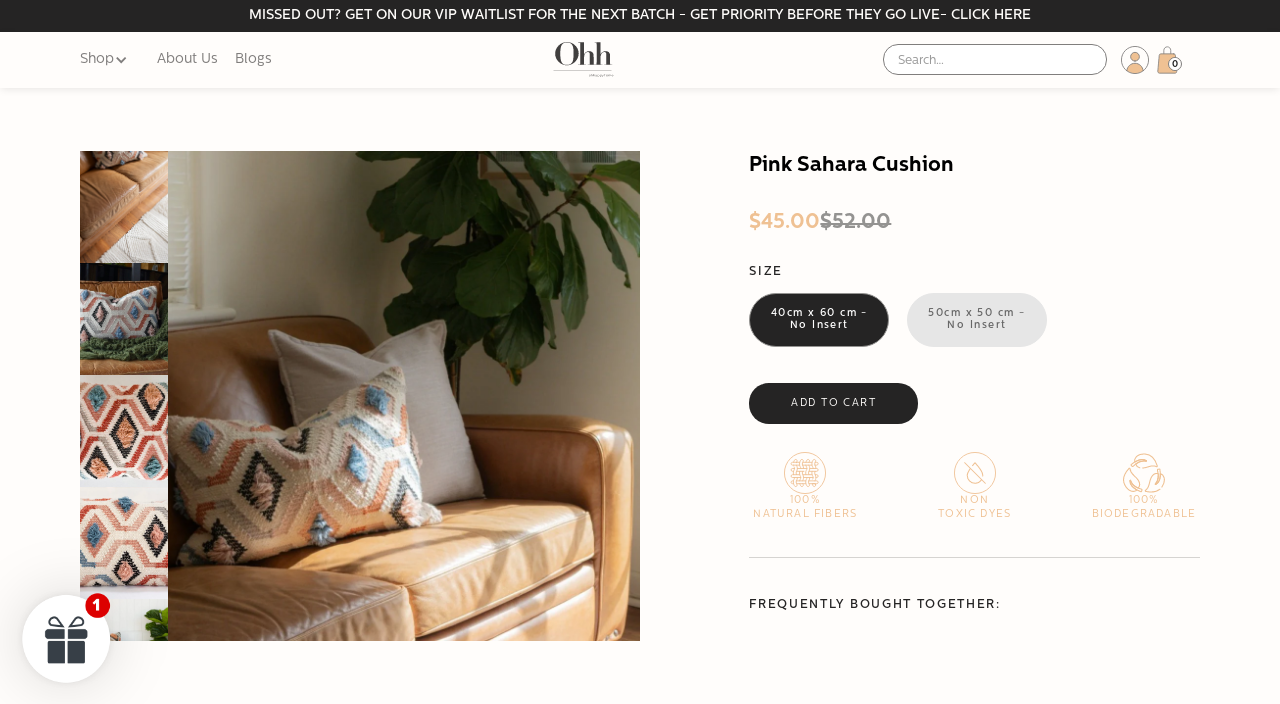

--- FILE ---
content_type: text/html; charset=utf-8
request_url: https://ohhappyhome.store/products/cushion-pink-sahara
body_size: 65574
content:
<!DOCTYPE html>
<!-- Last Published: 2026-02-01T13:49:27.357+0800 -->
<html data-wf-page="64c20e1cc3eccac8b64bac09" data-wf-site="64c13b07c7bfab7a5ee00ed3" lang="en" data-money-format="${{amount}}">

<head>
<link rel='preconnect dns-prefetch' href='https://api.config-security.com/' crossorigin />
<link rel='preconnect dns-prefetch' href='https://conf.config-security.com/' crossorigin />
<link rel='preconnect dns-prefetch' href='https://whale.camera/' crossorigin />
<script>
/* >> TriplePixel :: start*/
window.TriplePixelData={TripleName:"happyaslarrydesigns.myshopify.com",ver:"2.12",plat:"SHOPIFY",isHeadless:false},function(W,H,A,L,E,_,B,N){function O(U,T,P,H,R){void 0===R&&(R=!1),H=new XMLHttpRequest,P?(H.open("POST",U,!0),H.setRequestHeader("Content-Type","text/plain")):H.open("GET",U,!0),H.send(JSON.stringify(P||{})),H.onreadystatechange=function(){4===H.readyState&&200===H.status?(R=H.responseText,U.includes(".txt")?eval(R):P||(N[B]=R)):(299<H.status||H.status<200)&&T&&!R&&(R=!0,O(U,T-1,P))}}if(N=window,!N[H+"sn"]){N[H+"sn"]=1,L=function(){return Date.now().toString(36)+"_"+Math.random().toString(36)};try{A.setItem(H,1+(0|A.getItem(H)||0)),(E=JSON.parse(A.getItem(H+"U")||"[]")).push({u:location.href,r:document.referrer,t:Date.now(),id:L()}),A.setItem(H+"U",JSON.stringify(E))}catch(e){}var i,m,p;A.getItem('"!nC`')||(_=A,A=N,A[H]||(E=A[H]=function(t,e,a){return void 0===a&&(a=[]),"State"==t?E.s:(W=L(),(E._q=E._q||[]).push([W,t,e].concat(a)),W)},E.s="Installed",E._q=[],E.ch=W,B="configSecurityConfModel",N[B]=1,O("https://conf.config-security.com/model",5),i=L(),m=A[atob("c2NyZWVu")],_.setItem("di_pmt_wt",i),p={id:i,action:"profile",avatar:_.getItem("auth-security_rand_salt_"),time:m[atob("d2lkdGg=")]+":"+m[atob("aGVpZ2h0")],host:A.TriplePixelData.TripleName,plat:A.TriplePixelData.plat,url:window.location.href,ref:document.referrer,ver:A.TriplePixelData.ver},O("https://api.config-security.com/event",5,p),O("https://whale.camera/live/dot.txt",5)))}}("","TriplePixel",localStorage);
/* << TriplePixel :: end*/
</script><link href="//ohhappyhome.store/cdn/shop/t/32/assets/tiny.content.min.css?v=4386" rel="stylesheet" type="text/css" media="all" /><link href="//ohhappyhome.store/cdn/shop/t/32/assets/tiny.content.min.css?v=4386" rel="stylesheet" type="text/css" media="all" /><link href="//ohhappyhome.store/cdn/shop/t/32/assets/tiny.content.min.css?v=4386" rel="stylesheet" type="text/css" media="all" /><link rel="canonical" href="https://ohhappyhome.store/products/cushion-pink-sahara"><title>Pink Sahara Cushion&ndash; Oh Happy Home</title><meta name="description" content="Handwoven Pink Sahara Cushion   Geometric pattern wool rug with Grey, Blue and Pink, Rust on a Cream background. Textured with different size pile. Made from 100% New Zealand wool and masterfully handwoven on a hand loom by our master weavers. Have some spare cushions around the home that you would like to recover? Why">

<script type="application/ld+json">
{
  "@context": "http://schema.org/",
  "@type": "Product",
  "name": "Pink Sahara Cushion",
  "url": "https:\/\/ohhappyhome.com.au\/products\/cushion-pink-sahara","image": [
      "https:\/\/ohhappyhome.store\/cdn\/shop\/files\/010A3995copy2_1000x.jpg?v=1709811540"
    ],"description": "Handwoven Pink Sahara Cushion\n \n Geometric pattern wool rug with Grey, Blue and Pink, Rust on a Cream background.\n\n Textured with different size pile.\n\n Made from 100% New Zealand wool and masterfully handwoven on a hand loom by our master weavers. \n\nHave some spare cushions around the home that you would like to recover? Why not choose the no insert option and save some money and work towards a cleaner environment.  \n\nIncludes a feather insert with every cushion.\n","sku": "CUSH-PSL-NoInsert","brand": {
    "@type": "Brand",
    "name": "Oh Happy Home"
  },
  "offers": [{
        "@type" : "Offer","sku": "CUSH-PSL-NoInsert","availability" : "http://schema.org/InStock",
        "price" : 45.0,
        "priceCurrency" : "USD",
        "url" : "https:\/\/ohhappyhome.com.au\/products\/cushion-pink-sahara?variant=39856894640210"
      },{
        "@type" : "Offer","sku": "CUSH-PS-NoInsert","availability" : "http://schema.org/OutOfStock",
        "price" : 45.0,
        "priceCurrency" : "USD",
        "url" : "https:\/\/ohhappyhome.com.au\/products\/cushion-pink-sahara?variant=39856896180306"
      }]
}
</script>

<meta property="og:site_name" content="Oh Happy Home">
<meta property="og:url" content="https://ohhappyhome.store/products/cushion-pink-sahara">
<meta property="og:title" content="Pink Sahara Cushion">
<meta property="og:type" content="product">
<meta property="og:description" content="Handwoven Pink Sahara Cushion   Geometric pattern wool rug with Grey, Blue and Pink, Rust on a Cream background. Textured with different size pile. Made from 100% New Zealand wool and masterfully handwoven on a hand loom by our master weavers. Have some spare cushions around the home that you would like to recover? Why"><meta property="og:image" content="http://ohhappyhome.store/cdn/shop/files/010A3995copy2.jpg?v=1709811540">
  <meta property="og:image:secure_url" content="https://ohhappyhome.store/cdn/shop/files/010A3995copy2.jpg?v=1709811540">
  <meta property="og:image:width" content="1000">
  <meta property="og:image:height" content="1000"><meta property="og:price:amount" content="45.00">
  <meta property="og:price:currency" content="USD"><meta name="twitter:card" content="summary_large_image">
<meta name="twitter:title" content="Pink Sahara Cushion">
<meta name="twitter:description" content="Handwoven Pink Sahara Cushion   Geometric pattern wool rug with Grey, Blue and Pink, Rust on a Cream background. Textured with different size pile. Made from 100% New Zealand wool and masterfully handwoven on a hand loom by our master weavers. Have some spare cushions around the home that you would like to recover? Why"><meta charset="utf-8">
<meta content="width=device-width, initial-scale=1" name="viewport">
<link href="//ohhappyhome.store/cdn/shop/t/32/assets/normalize.css?v=7230471698553888871694524742" rel="stylesheet" type="text/css" media="all" />
<link href="//ohhappyhome.store/cdn/shop/t/32/assets/webflow.css?v=46993354186256121871723644829" rel="stylesheet" type="text/css" media="all" />
<link href="//ohhappyhome.store/cdn/shop/t/32/assets/ohhappyhome-66956e.webflow.css?v=34117573784265586881706623008" rel="stylesheet" type="text/css" media="all" />
<link href="https://fonts.googleapis.com" rel="preconnect">
<link href="https://fonts.gstatic.com" rel="preconnect" crossorigin="anonymous">
<script src="https://ajax.googleapis.com/ajax/libs/webfont/1.6.26/webfont.js" type="text/javascript"></script>
<script type="text/javascript">WebFont.load({
google: {
families: ["Mulish:regular,500,600"]
}});</script>
<script type="text/javascript">!function(o,c){var n=c.documentElement,t=" w-mod-";n.className+=t+"js",("ontouchstart"in o||o.DocumentTouch&&c instanceof DocumentTouch)&&(n.className+=t+"touch")}(window,document);</script><link href="//ohhappyhome.store/cdn/shop/t/32/assets/favicon.svg?v=32848954067118324291694524721" rel="shortcut icon" type="image/x-icon"><link href="//ohhappyhome.store/cdn/shop/t/32/assets/webclip.svg?v=86087919488246793841694524721" rel="apple-touch-icon"><style>
iframe {
height:100%;
width:100%;
}
</style>
<link href="//ohhappyhome.store/cdn/shop/t/32/assets/udesly-common.min.css?v=144025779577487053921695038560" rel="stylesheet" type="text/css" media="all" /><script>
  const boostSDAssetFileURL = "\/\/ohhappyhome.store\/cdn\/shop\/t\/32\/assets\/boost_sd_assets_file_url.gif?v=4386";
  window.boostSDAssetFileURL = boostSDAssetFileURL;

  if (window.boostSDAppConfig) {
    window.boostSDAppConfig.generalSettings.custom_js_asset_url = "//ohhappyhome.store/cdn/shop/t/32/assets/boost-sd-custom.js?v=160962118398746674481694524993";
    window.boostSDAppConfig.generalSettings.custom_css_asset_url = "//ohhappyhome.store/cdn/shop/t/32/assets/boost-sd-custom.css?v=72809539502277619291694524993";
  }

  
</script>

    <script>window.performance && window.performance.mark && window.performance.mark('shopify.content_for_header.start');</script><meta name="google-site-verification" content="0BbAG-LWsDICspdkCs3H0w8kl5OztOZOGdcVJKgwies">
<meta id="shopify-digital-wallet" name="shopify-digital-wallet" content="/17823273/digital_wallets/dialog">
<meta name="shopify-checkout-api-token" content="36f9ef55ed7766081b400b96c8efb5cf">
<meta id="in-context-paypal-metadata" data-shop-id="17823273" data-venmo-supported="false" data-environment="production" data-locale="en_US" data-paypal-v4="true" data-currency="USD">
<link rel="alternate" hreflang="x-default" href="https://ohhappyhome.com.au/products/cushion-pink-sahara">
<link rel="alternate" hreflang="en" href="https://ohhappyhome.com.au/products/cushion-pink-sahara">
<link rel="alternate" hreflang="en-US" href="https://ohhappyhome.store/products/cushion-pink-sahara">
<link rel="alternate" type="application/json+oembed" href="https://ohhappyhome.store/products/cushion-pink-sahara.oembed">
<script async="async" src="/checkouts/internal/preloads.js?locale=en-US"></script>
<link rel="preconnect" href="https://shop.app" crossorigin="anonymous">
<script async="async" src="https://shop.app/checkouts/internal/preloads.js?locale=en-US&shop_id=17823273" crossorigin="anonymous"></script>
<script id="apple-pay-shop-capabilities" type="application/json">{"shopId":17823273,"countryCode":"AU","currencyCode":"USD","merchantCapabilities":["supports3DS"],"merchantId":"gid:\/\/shopify\/Shop\/17823273","merchantName":"Oh Happy Home","requiredBillingContactFields":["postalAddress","email","phone"],"requiredShippingContactFields":["postalAddress","email","phone"],"shippingType":"shipping","supportedNetworks":["visa","masterCard","amex","jcb"],"total":{"type":"pending","label":"Oh Happy Home","amount":"1.00"},"shopifyPaymentsEnabled":true,"supportsSubscriptions":true}</script>
<script id="shopify-features" type="application/json">{"accessToken":"36f9ef55ed7766081b400b96c8efb5cf","betas":["rich-media-storefront-analytics"],"domain":"ohhappyhome.store","predictiveSearch":true,"shopId":17823273,"locale":"en"}</script>
<script>var Shopify = Shopify || {};
Shopify.shop = "happyaslarrydesigns.myshopify.com";
Shopify.locale = "en";
Shopify.currency = {"active":"USD","rate":"0.7102515"};
Shopify.country = "US";
Shopify.theme = {"name":"Ohhappyhome-version-0.0.1","id":122547798098,"schema_name":"ohhappyhome-version-0.0.","schema_version":"1.0.0","theme_store_id":null,"role":"main"};
Shopify.theme.handle = "null";
Shopify.theme.style = {"id":null,"handle":null};
Shopify.cdnHost = "ohhappyhome.store/cdn";
Shopify.routes = Shopify.routes || {};
Shopify.routes.root = "/";</script>
<script type="module">!function(o){(o.Shopify=o.Shopify||{}).modules=!0}(window);</script>
<script>!function(o){function n(){var o=[];function n(){o.push(Array.prototype.slice.apply(arguments))}return n.q=o,n}var t=o.Shopify=o.Shopify||{};t.loadFeatures=n(),t.autoloadFeatures=n()}(window);</script>
<script>
  window.ShopifyPay = window.ShopifyPay || {};
  window.ShopifyPay.apiHost = "shop.app\/pay";
  window.ShopifyPay.redirectState = null;
</script>
<script id="shop-js-analytics" type="application/json">{"pageType":"product"}</script>
<script defer="defer" async type="module" src="//ohhappyhome.store/cdn/shopifycloud/shop-js/modules/v2/client.init-shop-cart-sync_BN7fPSNr.en.esm.js"></script>
<script defer="defer" async type="module" src="//ohhappyhome.store/cdn/shopifycloud/shop-js/modules/v2/chunk.common_Cbph3Kss.esm.js"></script>
<script defer="defer" async type="module" src="//ohhappyhome.store/cdn/shopifycloud/shop-js/modules/v2/chunk.modal_DKumMAJ1.esm.js"></script>
<script type="module">
  await import("//ohhappyhome.store/cdn/shopifycloud/shop-js/modules/v2/client.init-shop-cart-sync_BN7fPSNr.en.esm.js");
await import("//ohhappyhome.store/cdn/shopifycloud/shop-js/modules/v2/chunk.common_Cbph3Kss.esm.js");
await import("//ohhappyhome.store/cdn/shopifycloud/shop-js/modules/v2/chunk.modal_DKumMAJ1.esm.js");

  window.Shopify.SignInWithShop?.initShopCartSync?.({"fedCMEnabled":true,"windoidEnabled":true});

</script>
<script>
  window.Shopify = window.Shopify || {};
  if (!window.Shopify.featureAssets) window.Shopify.featureAssets = {};
  window.Shopify.featureAssets['shop-js'] = {"shop-cart-sync":["modules/v2/client.shop-cart-sync_CJVUk8Jm.en.esm.js","modules/v2/chunk.common_Cbph3Kss.esm.js","modules/v2/chunk.modal_DKumMAJ1.esm.js"],"init-fed-cm":["modules/v2/client.init-fed-cm_7Fvt41F4.en.esm.js","modules/v2/chunk.common_Cbph3Kss.esm.js","modules/v2/chunk.modal_DKumMAJ1.esm.js"],"init-shop-email-lookup-coordinator":["modules/v2/client.init-shop-email-lookup-coordinator_Cc088_bR.en.esm.js","modules/v2/chunk.common_Cbph3Kss.esm.js","modules/v2/chunk.modal_DKumMAJ1.esm.js"],"init-windoid":["modules/v2/client.init-windoid_hPopwJRj.en.esm.js","modules/v2/chunk.common_Cbph3Kss.esm.js","modules/v2/chunk.modal_DKumMAJ1.esm.js"],"shop-button":["modules/v2/client.shop-button_B0jaPSNF.en.esm.js","modules/v2/chunk.common_Cbph3Kss.esm.js","modules/v2/chunk.modal_DKumMAJ1.esm.js"],"shop-cash-offers":["modules/v2/client.shop-cash-offers_DPIskqss.en.esm.js","modules/v2/chunk.common_Cbph3Kss.esm.js","modules/v2/chunk.modal_DKumMAJ1.esm.js"],"shop-toast-manager":["modules/v2/client.shop-toast-manager_CK7RT69O.en.esm.js","modules/v2/chunk.common_Cbph3Kss.esm.js","modules/v2/chunk.modal_DKumMAJ1.esm.js"],"init-shop-cart-sync":["modules/v2/client.init-shop-cart-sync_BN7fPSNr.en.esm.js","modules/v2/chunk.common_Cbph3Kss.esm.js","modules/v2/chunk.modal_DKumMAJ1.esm.js"],"init-customer-accounts-sign-up":["modules/v2/client.init-customer-accounts-sign-up_CfPf4CXf.en.esm.js","modules/v2/client.shop-login-button_DeIztwXF.en.esm.js","modules/v2/chunk.common_Cbph3Kss.esm.js","modules/v2/chunk.modal_DKumMAJ1.esm.js"],"pay-button":["modules/v2/client.pay-button_CgIwFSYN.en.esm.js","modules/v2/chunk.common_Cbph3Kss.esm.js","modules/v2/chunk.modal_DKumMAJ1.esm.js"],"init-customer-accounts":["modules/v2/client.init-customer-accounts_DQ3x16JI.en.esm.js","modules/v2/client.shop-login-button_DeIztwXF.en.esm.js","modules/v2/chunk.common_Cbph3Kss.esm.js","modules/v2/chunk.modal_DKumMAJ1.esm.js"],"avatar":["modules/v2/client.avatar_BTnouDA3.en.esm.js"],"init-shop-for-new-customer-accounts":["modules/v2/client.init-shop-for-new-customer-accounts_CsZy_esa.en.esm.js","modules/v2/client.shop-login-button_DeIztwXF.en.esm.js","modules/v2/chunk.common_Cbph3Kss.esm.js","modules/v2/chunk.modal_DKumMAJ1.esm.js"],"shop-follow-button":["modules/v2/client.shop-follow-button_BRMJjgGd.en.esm.js","modules/v2/chunk.common_Cbph3Kss.esm.js","modules/v2/chunk.modal_DKumMAJ1.esm.js"],"checkout-modal":["modules/v2/client.checkout-modal_B9Drz_yf.en.esm.js","modules/v2/chunk.common_Cbph3Kss.esm.js","modules/v2/chunk.modal_DKumMAJ1.esm.js"],"shop-login-button":["modules/v2/client.shop-login-button_DeIztwXF.en.esm.js","modules/v2/chunk.common_Cbph3Kss.esm.js","modules/v2/chunk.modal_DKumMAJ1.esm.js"],"lead-capture":["modules/v2/client.lead-capture_DXYzFM3R.en.esm.js","modules/v2/chunk.common_Cbph3Kss.esm.js","modules/v2/chunk.modal_DKumMAJ1.esm.js"],"shop-login":["modules/v2/client.shop-login_CA5pJqmO.en.esm.js","modules/v2/chunk.common_Cbph3Kss.esm.js","modules/v2/chunk.modal_DKumMAJ1.esm.js"],"payment-terms":["modules/v2/client.payment-terms_BxzfvcZJ.en.esm.js","modules/v2/chunk.common_Cbph3Kss.esm.js","modules/v2/chunk.modal_DKumMAJ1.esm.js"]};
</script>
<script>(function() {
  var isLoaded = false;
  function asyncLoad() {
    if (isLoaded) return;
    isLoaded = true;
    var urls = ["https:\/\/instafeed.nfcube.com\/cdn\/13563a92b466ee43615821d1271da356.js?shop=happyaslarrydesigns.myshopify.com","https:\/\/seo.apps.avada.io\/scripttag\/avada-seo-installed.js?shop=happyaslarrydesigns.myshopify.com","\/\/cdn.shopify.com\/proxy\/137285b92c37e9ef40dd8e366adc95ff6f09e2319f8f43c1598f0e91b900b4aa\/api.goaffpro.com\/loader.js?shop=happyaslarrydesigns.myshopify.com\u0026sp-cache-control=cHVibGljLCBtYXgtYWdlPTkwMA"];
    for (var i = 0; i < urls.length; i++) {
      var s = document.createElement('script');
      s.type = 'text/javascript';
      s.async = true;
      s.src = urls[i];
      var x = document.getElementsByTagName('script')[0];
      x.parentNode.insertBefore(s, x);
    }
  };
  if(window.attachEvent) {
    window.attachEvent('onload', asyncLoad);
  } else {
    window.addEventListener('load', asyncLoad, false);
  }
})();</script>
<script id="__st">var __st={"a":17823273,"offset":28800,"reqid":"225dc11c-e24b-4735-9668-ad809d8f5e0f-1769924966","pageurl":"ohhappyhome.store\/products\/cushion-pink-sahara","u":"bf0b06753330","p":"product","rtyp":"product","rid":211712114700};</script>
<script>window.ShopifyPaypalV4VisibilityTracking = true;</script>
<script id="captcha-bootstrap">!function(){'use strict';const t='contact',e='account',n='new_comment',o=[[t,t],['blogs',n],['comments',n],[t,'customer']],c=[[e,'customer_login'],[e,'guest_login'],[e,'recover_customer_password'],[e,'create_customer']],r=t=>t.map((([t,e])=>`form[action*='/${t}']:not([data-nocaptcha='true']) input[name='form_type'][value='${e}']`)).join(','),a=t=>()=>t?[...document.querySelectorAll(t)].map((t=>t.form)):[];function s(){const t=[...o],e=r(t);return a(e)}const i='password',u='form_key',d=['recaptcha-v3-token','g-recaptcha-response','h-captcha-response',i],f=()=>{try{return window.sessionStorage}catch{return}},m='__shopify_v',_=t=>t.elements[u];function p(t,e,n=!1){try{const o=window.sessionStorage,c=JSON.parse(o.getItem(e)),{data:r}=function(t){const{data:e,action:n}=t;return t[m]||n?{data:e,action:n}:{data:t,action:n}}(c);for(const[e,n]of Object.entries(r))t.elements[e]&&(t.elements[e].value=n);n&&o.removeItem(e)}catch(o){console.error('form repopulation failed',{error:o})}}const l='form_type',E='cptcha';function T(t){t.dataset[E]=!0}const w=window,h=w.document,L='Shopify',v='ce_forms',y='captcha';let A=!1;((t,e)=>{const n=(g='f06e6c50-85a8-45c8-87d0-21a2b65856fe',I='https://cdn.shopify.com/shopifycloud/storefront-forms-hcaptcha/ce_storefront_forms_captcha_hcaptcha.v1.5.2.iife.js',D={infoText:'Protected by hCaptcha',privacyText:'Privacy',termsText:'Terms'},(t,e,n)=>{const o=w[L][v],c=o.bindForm;if(c)return c(t,g,e,D).then(n);var r;o.q.push([[t,g,e,D],n]),r=I,A||(h.body.append(Object.assign(h.createElement('script'),{id:'captcha-provider',async:!0,src:r})),A=!0)});var g,I,D;w[L]=w[L]||{},w[L][v]=w[L][v]||{},w[L][v].q=[],w[L][y]=w[L][y]||{},w[L][y].protect=function(t,e){n(t,void 0,e),T(t)},Object.freeze(w[L][y]),function(t,e,n,w,h,L){const[v,y,A,g]=function(t,e,n){const i=e?o:[],u=t?c:[],d=[...i,...u],f=r(d),m=r(i),_=r(d.filter((([t,e])=>n.includes(e))));return[a(f),a(m),a(_),s()]}(w,h,L),I=t=>{const e=t.target;return e instanceof HTMLFormElement?e:e&&e.form},D=t=>v().includes(t);t.addEventListener('submit',(t=>{const e=I(t);if(!e)return;const n=D(e)&&!e.dataset.hcaptchaBound&&!e.dataset.recaptchaBound,o=_(e),c=g().includes(e)&&(!o||!o.value);(n||c)&&t.preventDefault(),c&&!n&&(function(t){try{if(!f())return;!function(t){const e=f();if(!e)return;const n=_(t);if(!n)return;const o=n.value;o&&e.removeItem(o)}(t);const e=Array.from(Array(32),(()=>Math.random().toString(36)[2])).join('');!function(t,e){_(t)||t.append(Object.assign(document.createElement('input'),{type:'hidden',name:u})),t.elements[u].value=e}(t,e),function(t,e){const n=f();if(!n)return;const o=[...t.querySelectorAll(`input[type='${i}']`)].map((({name:t})=>t)),c=[...d,...o],r={};for(const[a,s]of new FormData(t).entries())c.includes(a)||(r[a]=s);n.setItem(e,JSON.stringify({[m]:1,action:t.action,data:r}))}(t,e)}catch(e){console.error('failed to persist form',e)}}(e),e.submit())}));const S=(t,e)=>{t&&!t.dataset[E]&&(n(t,e.some((e=>e===t))),T(t))};for(const o of['focusin','change'])t.addEventListener(o,(t=>{const e=I(t);D(e)&&S(e,y())}));const B=e.get('form_key'),M=e.get(l),P=B&&M;t.addEventListener('DOMContentLoaded',(()=>{const t=y();if(P)for(const e of t)e.elements[l].value===M&&p(e,B);[...new Set([...A(),...v().filter((t=>'true'===t.dataset.shopifyCaptcha))])].forEach((e=>S(e,t)))}))}(h,new URLSearchParams(w.location.search),n,t,e,['guest_login'])})(!0,!0)}();</script>
<script integrity="sha256-4kQ18oKyAcykRKYeNunJcIwy7WH5gtpwJnB7kiuLZ1E=" data-source-attribution="shopify.loadfeatures" defer="defer" src="//ohhappyhome.store/cdn/shopifycloud/storefront/assets/storefront/load_feature-a0a9edcb.js" crossorigin="anonymous"></script>
<script crossorigin="anonymous" defer="defer" src="//ohhappyhome.store/cdn/shopifycloud/storefront/assets/shopify_pay/storefront-65b4c6d7.js?v=20250812"></script>
<script data-source-attribution="shopify.dynamic_checkout.dynamic.init">var Shopify=Shopify||{};Shopify.PaymentButton=Shopify.PaymentButton||{isStorefrontPortableWallets:!0,init:function(){window.Shopify.PaymentButton.init=function(){};var t=document.createElement("script");t.src="https://ohhappyhome.store/cdn/shopifycloud/portable-wallets/latest/portable-wallets.en.js",t.type="module",document.head.appendChild(t)}};
</script>
<script data-source-attribution="shopify.dynamic_checkout.buyer_consent">
  function portableWalletsHideBuyerConsent(e){var t=document.getElementById("shopify-buyer-consent"),n=document.getElementById("shopify-subscription-policy-button");t&&n&&(t.classList.add("hidden"),t.setAttribute("aria-hidden","true"),n.removeEventListener("click",e))}function portableWalletsShowBuyerConsent(e){var t=document.getElementById("shopify-buyer-consent"),n=document.getElementById("shopify-subscription-policy-button");t&&n&&(t.classList.remove("hidden"),t.removeAttribute("aria-hidden"),n.addEventListener("click",e))}window.Shopify?.PaymentButton&&(window.Shopify.PaymentButton.hideBuyerConsent=portableWalletsHideBuyerConsent,window.Shopify.PaymentButton.showBuyerConsent=portableWalletsShowBuyerConsent);
</script>
<script data-source-attribution="shopify.dynamic_checkout.cart.bootstrap">document.addEventListener("DOMContentLoaded",(function(){function t(){return document.querySelector("shopify-accelerated-checkout-cart, shopify-accelerated-checkout")}if(t())Shopify.PaymentButton.init();else{new MutationObserver((function(e,n){t()&&(Shopify.PaymentButton.init(),n.disconnect())})).observe(document.body,{childList:!0,subtree:!0})}}));
</script>
<link id="shopify-accelerated-checkout-styles" rel="stylesheet" media="screen" href="https://ohhappyhome.store/cdn/shopifycloud/portable-wallets/latest/accelerated-checkout-backwards-compat.css" crossorigin="anonymous">
<style id="shopify-accelerated-checkout-cart">
        #shopify-buyer-consent {
  margin-top: 1em;
  display: inline-block;
  width: 100%;
}

#shopify-buyer-consent.hidden {
  display: none;
}

#shopify-subscription-policy-button {
  background: none;
  border: none;
  padding: 0;
  text-decoration: underline;
  font-size: inherit;
  cursor: pointer;
}

#shopify-subscription-policy-button::before {
  box-shadow: none;
}

      </style>

<script>window.performance && window.performance.mark && window.performance.mark('shopify.content_for_header.end');</script>





<script>
  document.addEventListener("DOMContentLoaded", function(event) {
    const style = document.getElementById('wsg-custom-style');
    if (typeof window.isWsgCustomer != "undefined" && isWsgCustomer) {
      style.innerHTML = `
        ${style.innerHTML} 
        /* A friend of hideWsg - this will _show_ only for wsg customers. Add class to an element to use */
        .showWsg {
          display: unset;
        }
        /* wholesale only CSS */
        .additional-checkout-buttons, .shopify-payment-button {
          display: none !important;
        }
        .wsg-proxy-container select {
          background-color: 
          ${
        document.querySelector('input').style.backgroundColor
          ? document.querySelector('input').style.backgroundColor
          : 'white'
        } !important;
        }
      `;
    } else {
      style.innerHTML = `
        ${style.innerHTML}
        /* Add CSS rules here for NOT wsg customers - great to hide elements from retail when we can't access the code driving the element */
        
      `;
    }

    if (typeof window.embedButtonBg !== undefined && typeof window.embedButtonText !== undefined && window.embedButtonBg !== window.embedButtonText) {
      style.innerHTML = `
        ${style.innerHTML}
        .wsg-button-fix {
          background: ${embedButtonBg} !important;
          border-color: ${embedButtonBg} !important;
          color: ${embedButtonText} !important;
        }
      `;
    }

    // =========================
    //         CUSTOM JS
    // ==========================
    if (document.querySelector(".wsg-proxy-container")) {
      initNodeObserver(wsgCustomJs);
    }
  })

  function wsgCustomJs() {

    // update button classes
    const button = document.querySelectorAll(".wsg-button-fix");
    let buttonClass = "xxButtonClassesHerexx";
    buttonClass = buttonClass.split(" ");
    for (let i = 0; i < button.length; i++) {
      button[i].classList.add(... buttonClass);
    }

    // wsgCustomJs window placeholder
    // update secondary btn color on proxy cart
    if (document.getElementById("wsg-checkout-one")) {
      const checkoutButton = document.getElementById("wsg-checkout-one");
      let wsgBtnColor = window.getComputedStyle(checkoutButton).backgroundColor;
      let wsgBtnBackground = "none";
      let wsgBtnBorder = "thin solid " + wsgBtnColor;
      let wsgBtnPadding = window.getComputedStyle(checkoutButton).padding;
      let spofBtn = document.querySelectorAll(".spof-btn");
      for (let i = 0; i < spofBtn.length; i++) {
        spofBtn[i].style.background = wsgBtnBackground;
        spofBtn[i].style.color = wsgBtnColor;
        spofBtn[i].style.border = wsgBtnBorder;
        spofBtn[i].style.padding = wsgBtnPadding;
      }
    }

    // update Quick Order Form label
    if (typeof window.embedSPOFLabel != "undefined" && embedSPOFLabel) {
      document.querySelectorAll(".spof-btn").forEach(function(spofBtn) {
        spofBtn.removeAttribute("data-translation-selector");
        spofBtn.innerHTML = embedSPOFLabel;
      });
    }
  }

  function initNodeObserver(onChangeNodeCallback) {

    // Select the node that will be observed for mutations
    const targetNode = document.querySelector(".wsg-proxy-container");

    // Options for the observer (which mutations to observe)
    const config = {
      attributes: true,
      childList: true,
      subtree: true
    };

    // Callback function to execute when mutations are observed
    const callback = function(mutationsList, observer) {
      for (const mutation of mutationsList) {
        if (mutation.type === 'childList') {
          onChangeNodeCallback();
          observer.disconnect();
        }
      }
    };

    // Create an observer instance linked to the callback function
    const observer = new MutationObserver(callback);

    // Start observing the target node for configured mutations
    observer.observe(targetNode, config);
  }
</script>


<style id="wsg-custom-style">
  /* A friend of hideWsg - this will _show_ only for wsg customers. Add class to an element to use */
  .showWsg {
    display: none;
  }
  /* Signup/login */
  #wsg-signup select,
  #wsg-signup input,
  #wsg-signup textarea {
    height: 46px;
    border: thin solid #d1d1d1;
    padding: 6px 10px;
  }
  #wsg-signup textarea {
    min-height: 100px;
  }
  .wsg-login-input {
    height: 46px;
    border: thin solid #d1d1d1;
    padding: 6px 10px;
  }
  #wsg-signup select {
  }
/*   Quick Order Form */
  .wsg-table td {
    border: none;
    min-width: 150px;
  }
  .wsg-table tr {
    border-bottom: thin solid #d1d1d1; 
    border-left: none;
  }
  .wsg-table input[type="number"] {
    border: thin solid #d1d1d1;
    padding: 5px 15px;
    min-height: 42px;
  }
  #wsg-spof-link a {
    text-decoration: inherit;
    color: inherit;
  }
  .wsg-proxy-container {
    margin-top: 0% !important;
  }
  @media screen and (max-width:768px){
    .wsg-proxy-container .wsg-table input[type="number"] {
        max-width: 80%; 
    }
    .wsg-center img {
      width: 50px !important;
    }
    .wsg-variant-price-area {
      min-width: 70px !important;
    }
  }
  /* Submit button */
  #wsg-cart-update{
    padding: 8px 10px;
    min-height: 45px;
    max-width: 100% !important;
  }
  .wsg-table {
    background: inherit !important;
  }
  .wsg-spof-container-main {
    background: inherit !important;
  }
  /* General fixes */
  .wsg-hide-prices {
    opacity: 0;
  }
  .wsg-ws-only .button {
    margin: 0;
  }
</style>
<script async src="https://cdn.coaxspaces.com/au/pulse.min.js" data-key="tOFP0BU" data-identifier="b670d8" data-tooltip-style="display: none"></script>
<!-- BEGIN app block: shopify://apps/simprosys-google-shopping-feed/blocks/core_settings_block/1f0b859e-9fa6-4007-97e8-4513aff5ff3b --><!-- BEGIN: GSF App Core Tags & Scripts by Simprosys Google Shopping Feed -->









<!-- END: GSF App Core Tags & Scripts by Simprosys Google Shopping Feed -->
<!-- END app block --><!-- BEGIN app block: shopify://apps/wholesale-gorilla/blocks/wsg-header/c48d0487-dff9-41a4-94c8-ec6173fe8b8d -->

   
  















  <!-- check for wsg customer - this now downcases to compare so we are no longer concerned about case matching in tags -->


      
      
      
      
      
      <!-- ajax data -->
      
        
      
      <script>
        console.log("Wsg-header release 5.22.24")
        // here we need to check if we on a previw theme and set the shop config from the metafield
        
const wsgShopConfigMetafields = {
            
          
            
          
            
          
            
              shopConfig : {"notes":"","btnClasses":"","hideDomElements":[".hideWsg"],"wsgPriceSelectors":{"productPrice":[],"collectionPrices":[".home-product_slide-prices-wrapper"]},"autoInstall":true,"wsgMultiAjax":false,"wsgAjaxSettings":{"price":"","linePrice":"","subtotal":"","checkoutBtn":""},"wsgSwatch":"","wsgAccountPageSelector":".w-users-blockheader","wsgVolumeTable":".add-to-cart","excludedSections":[],"productSelectors":[".home-product_slide"],"wsgQVSelector":[""],"fileList":[],"wsgATCButtonsSelectors":[],"wsgVersion":6,"installing":false,"themeId":122547798098},
            
          
            
              shopConfig120843272274 : {"btnClasses":"button","hideDomElements":[".hideWsg",".additional_checkout_buttons",".js_prs_search .widget_if_pr del",".js_prs_search .widget_if_pr ins",".js_prs_search .money"],"wsgPriceSelectors":{"productPrice":["#price_ppr",".sticky_atc_price","#price_qv"],"collectionPrices":[".price",".money"]},"autoInstall":true,"wsgAjax":true,"wsgMultiAjax":false,"wsgAjaxSettings":{"price":".cart_price","linePrice":"","subtotal":".cart_tot_price","checkoutBtn":".btn-checkout"},"buttonClasses":"","wsgSwatch":"","wsgAccountPageSelector":".page-head h1","wsgVolumeTable":".variations_button","excludedSections":[],"productSelectors":[".pr_grid_item"],"wsgQVSelector":[".mfp-content"],"fileList":[],"wsgVersion":6},
            
          
            
              shopConfig122530070610 : {"btnClasses":"","hideDomElements":[".hideWsg"],"wsgPriceSelectors":{"productPrice":[],"collectionPrices":[]},"autoInstall":true,"wsgMultiAjax":false,"wsgAjaxSettings":{"price":"","linePrice":"","subtotal":"","checkoutBtn":""},"wsgSwatch":"","wsgAccountPageSelector":"","wsgVolumeTable":"","excludedSections":[],"productSelectors":[],"wsgQVSelector":[""],"fileList":[],"wsgVersion":6,"themeId":122530070610},
            
          
            
              shopConfig122531184722 : {"btnClasses":"","hideDomElements":[".hideWsg"],"wsgPriceSelectors":{"productPrice":[],"collectionPrices":[]},"autoInstall":true,"wsgMultiAjax":false,"wsgAjaxSettings":{"price":"","linePrice":"","subtotal":"","checkoutBtn":""},"wsgSwatch":"","wsgAccountPageSelector":"","wsgVolumeTable":"","excludedSections":[],"productSelectors":[],"wsgQVSelector":[""],"fileList":[],"wsgVersion":6,"themeId":122531184722},
            
          
            
              shopConfig167815244 : {"btnClasses":"btn btn--small-wide","hideDomElements":[".hideWsg"],"wsgPriceSelectors":{"productPrice":["#ProductPrice-product-template",".price-item--sale",".price-item"],"collectionPrices":[".price-item--regular",".product-price__price",".price-item--sale",".price"]},"autoInstall":false,"wsgAjax":false,"wsgMultiAjax":false,"wsgAjaxSettings":{"price":"","linePrice":"","subtotal":"","checkoutBtn":""},"wsgSwatch":"","wsgAccountPageSelector":"h1","wsgVolumeTable":".product-form__cart-submit","excludedSections":[],"productSelectors":[".product-card-item",".grid__item",".list-view-item"],"wsgQVSelector":[],"fileList":["layout/theme.liquid"],"wsgVersion":6,"installing":true,"themeId":167815244},
            
          
}
        let wsgShopConfig = {"notes":"","btnClasses":"","hideDomElements":[".hideWsg"],"wsgPriceSelectors":{"productPrice":[],"collectionPrices":[".home-product_slide-prices-wrapper"]},"autoInstall":true,"wsgMultiAjax":false,"wsgAjaxSettings":{"price":"","linePrice":"","subtotal":"","checkoutBtn":""},"wsgSwatch":"","wsgAccountPageSelector":".w-users-blockheader","wsgVolumeTable":".add-to-cart","excludedSections":[],"productSelectors":[".home-product_slide"],"wsgQVSelector":[""],"fileList":[],"wsgATCButtonsSelectors":[],"wsgVersion":6,"installing":false,"themeId":122547798098};
        if (window.Shopify.theme.role !== 'main') {
          const wsgShopConfigUnpublishedTheme = wsgShopConfigMetafields[`shopConfig${window.Shopify.theme.id}`];
          if (wsgShopConfigUnpublishedTheme) {
            wsgShopConfig = wsgShopConfigUnpublishedTheme;
          }
        }
        // ==========================================
        //      Set global liquid variables
        // ==========================================
        // general variables 1220
        var wsgVersion = 6.0;
        var wsgActive = true;
        // the permanent domain of the shop
        var shopPermanentDomain = 'happyaslarrydesigns.myshopify.com';
        const wsgShopOrigin = 'https://ohhappyhome.store';
        const wsgThemeTemplate = 'product';
        //customer
        var isWsgCustomer = 
          false
        ;
        var wsgCustomerTags = null
        var wsgCustomerId = null
        // execution variables
        var wsgRunCollection;
        var wsgCollectionObserver;
        var wsgRunProduct;
        var wsgRunAccount;
        var wsgRunCart;
        var wsgRunSinglePage;
        var wsgRunSignup;
        var wsgRunSignupV2;
        var runProxy;
        // wsgData
        var wsgData = {"hostedStore":{"branding":{"shopName":"Oh Happy Home","isShowLogo":true},"accountPage":{"title":"My Account"},"cartPage":{"title":"Your Cart","description":"<p><br></p>"},"catalogPage":{"collections":[{"handle":"rugs","id":"gid://shopify/Collection/273323622482","title":"All Rugs"},{"handle":"large-bath-mats-bath-runners","id":"gid://shopify/Collection/169677881426","title":"BATH MATS and BATH RUNNERS"},{"handle":"dining-room-rugs","id":"gid://shopify/Collection/84973125714","title":"DINING ROOM RUGS"},{"handle":"hallway-runners","id":"gid://shopify/Collection/169639575634","title":"Hallway Runners"},{"handle":"kids-rugs-non-toxic","id":"gid://shopify/Collection/412427724","title":"KIDS RUGS"},{"handle":"living-room-rugs","id":"gid://shopify/Collection/85160591442","title":"LIVING ROOM RUGS"}],"hideSoldOut":false,"imageAspectRatio":"adaptToImage","numberOfColumns":4,"productsPerPage":12},"spofPage":{"title":"Quick Order Form","description":"<p><br></p>"},"colorSettings":{"background":"#FFFFFF","primaryColor":"#000000","secondaryColor":"#FFFFFF","textColor":"#000000"},"footer":{"contactInformation":"<p><br></p>","termsOfService":true,"privacyPolicy":true},"bannerText":"You are logged in to your wholesale account"},"translations":{"custom":false,"enable":false,"language":"english","translateBasedOnMarket":true},"shop_preferences":{"cart":{"note":{"description":"<p><br></p>","isRequired":false},"poNumber":{"isRequired":false,"isShow":false},"termsAndConditions":{"isEnable":false,"text":""}},"exclusionsAndLocksSettings":{"hidePrices":{"link":"","loginToViewPrices":false,"replacementText":"","loginToViewPricesStatus":"enabled"}},"transitions":{"installedTransitions":true,"showTransitions":false},"retailPrice":{"enable":true,"label":"MSRP","lowerOpacity":true,"strikethrough":true},"includeTaxInPriceRule":true,"autoBackorder":false,"checkInventory":true,"customWholesaleDiscountLabel":"","draftNotification":true,"exclusions":["NotForWholesale"],"hideExclusions":true,"lockedPages":[],"marketSetting":false,"minOrder":-1,"showShipPartial":false,"taxLabel":"","taxRate":-1,"retailExclusionsStatus":"enabled"},"page_styles":{"btnClasses":"","proxyMargin":0,"shipMargin":50},"volume_discounts":{"quantity_discounts":{"collections":[],"products":[]},"settings":{"product_price_table":{},"custom_messages":{"custom_banner":{"banner_default":true,"banner_input":"Spend {{$}}, receive {{%}} off of your order."},"custom_success":{"success_default":true,"success_input":"Congratulations! You received {{%}} off of your order!"}}},"discounts":[],"enabled":true},"shipping_rates":{"handlingFee":{"amount":-1,"label":""},"itemReservationOnInternational":{"isEnabledCustomReservationTime":false,"isReserveInventory":true,"reserveInventoryDays":60},"internationalMsg":{"message":"Because you are outside of our home country we will calculate your shipping and send you an invoice shortly.","title":"Thank you for your order!"},"localPickup":{"fee":-1,"instructions":"","isEnabled":false,"locations":[],"minOrderPrice":0,"pickupTime":""},"localDelivery":{"isEnabled":true,"minOrderPrice":0},"autoApplyLowestRate":true,"customShippingRateLabel":"","deliveryTime":"","fixedPercent":-1,"flatRate":-1,"freeShippingMin":-1,"ignoreAll":false,"ignoreCarrierRates":false,"ignoreShopifyFreeRates":false,"isIncludeLocalDeliveryInLowestRate":true,"redirectInternational":true,"useShopifyDefault":false},"single_page":{"collapseCollections":true,"isHideSPOFbtn":false,"isShowInventoryInfo":false,"isShowSku":true,"linkInCart":true,"menuAction":"include","message":"","excludeCollections":{"gid://shopify/Collection/273323622482":{"handle":"rugs","id":"gid://shopify/Collection/273323622482","title":"All Rugs"},"gid://shopify/Collection/273323360338":{"handle":"art","id":"gid://shopify/Collection/273323360338","title":"Art"},"gid://shopify/Collection/158343692370":{"handle":"baskets","id":"gid://shopify/Collection/158343692370","title":"Baskets"}},"spofButtonText":"Quick Order Form"},"net_orders":{"netRedirect":{"autoEmail":false,"message":"<p><br></p>","title":"Thank you for your order!"},"autoPending":false,"defaultPaymentTermsTemplateId":"gid://shopify/PaymentTermsTemplate/4","enabled":true,"isEnabledCustomReservationTime":false,"isReserveInventory":false,"netTag":"Net30","netTags":[],"reserveInventoryDays":60},"customer":{"signup":{"autoInvite":false,"autoTags":[],"taxExempt":false},"accountMessage":"<p><br></p>","accountPendingTitle":"Account Created!","loginMessage":"Log in to your wholesale account here.","redirectMessage":"<p>Keep an eye on your email. As soon as we verify your account we will send you an email with a link to set up your password and start shopping.</p>"},"quantity":{"cart":{},"collections":[],"migratedToCurrent":false,"products":[]},"server_link":"https://www.wholesalegorilla.app/shop_assets/wsg-index.js","activeTags":["Wholesale30PercentOff","wsgTestTag","WholesalePriceA","RugsByRoo"],"hideDrafts":[],"tier":"advanced","updateShopAnalyticsJobId":55392,"isPauseShop":false,"installStatus":"hosted"}
        var wsgTier = 'advanced'
        // AJAX variables
        var wsgRunAjax;
        var wsgAjaxCart;
        // product variables
        var wsgCollectionsList = [{"id":265832693842,"handle":"bedroom-rugs","updated_at":"2026-01-21T20:06:07+08:00","published_at":"2022-02-10T15:02:33+08:00","sort_order":"price-desc","template_suffix":"","published_scope":"global","title":"Bedroom Rugs","body_html":"\u003cp\u003eShop our \u003cstrong\u003ebedroom rugs\u003c\/strong\u003e online for superior quality and comfort. It's important to get it right when choosing a rug for the most intimate spaces of your home, the bedroom. Step out of bed onto a beautiful soft handmade wool or cotton rug. A rug will tie the whole bedroom together anchoring the bed and bedside tables. Never underestimate what a bedroom rug can do for your space.\u003c\/p\u003e\n\u003cp\u003ePlacing a rug over carpet will also work well to bring emphasis and an extra layer of warmth to your bedroom. If you want to know \u003ca href=\"https:\/\/ohhappyhome.com.au\/blogs\/blog\/getting-it-right-tips-for-choosing-the-perfect-rug-size-for-your-space\"\u003ewhat size rug \u003c\/a\u003eyou will need for your bedroom read our blog : \u003ca href=\"https:\/\/ohhappyhome.com.au\/blogs\/blog\/getting-it-right-tips-for-choosing-the-perfect-rug-size-for-your-space\"\u003eHow to choose the right sized rug for your bedroom. \u003c\/a\u003e\u003c\/p\u003e\n\u003cp\u003e \u003c\/p\u003e"},{"id":267058020434,"handle":"rugs-adelaide","updated_at":"2026-01-29T20:06:43+08:00","published_at":"2022-05-31T20:07:59+08:00","sort_order":"best-selling","template_suffix":"","published_scope":"global","title":"Buy Rugs Online In Adelaide | Oh Happy Home","body_html":"\u003cmeta charset=\"UTF-8\"\u003e\n\u003cp\u003eIf you are \u003ca href=\"http:\/\/ohhappyhome.com.au\"\u003eshopping for a rug in Adelaide\u003c\/a\u003e  Oh Happy Home will deliver all our rugs to Adelaide with free shipping. When shopping for a rug online we know how are it can be to see and feel the quality of your purchase. At Oh Happy Home all our rugs are handmade with the highest quality of natural yarns and ethically produced with a \u003ca href=\"https:\/goodweave.org\" target=\"_blank\"\u003eGoodweave\u003c\/a\u003e accreditation. \u003cbr\u003e\u003cbr\u003e\u003c\/p\u003e\n\u003cp\u003eWe design and stock a large range of \u003ca href=\"https:\/\/ohhappyhome.com.au\/collections\/wool-rugs\"\u003ewool rugs\u003c\/a\u003e, \u003ca href=\"https:\/\/ohhappyhome.com.au\/collections\/washable-rugs\"\u003ecotton rugs\u003c\/a\u003e and \u003ca href=\"https:\/\/ohhappyhome.com.au\/collections\/hallway-runners\"\u003erunner rugs\u003c\/a\u003e. Available in many different sizes and styles including \u003ca href=\"https:\/\/ohhappyhome.com.au\/collections\/round-rugs\"\u003eround rugs \u003c\/a\u003eto finish and refresh off your living spaces. \u003c\/p\u003e"},{"id":92270919762,"handle":"buy-washable-rugs-online-usa","updated_at":"2026-01-31T20:07:19+08:00","published_at":"2019-06-04T11:47:51+08:00","sort_order":"best-selling","template_suffix":"","published_scope":"global","title":"BUY WASHABLE RUGS ONLINE | USA","body_html":"\u003cp style=\"text-align: center;\"\u003e \u003c\/p\u003e\n\u003cp\u003e \u003c\/p\u003e\n\u003cdiv id=\"mc_embed_signup\"\u003e\u003cform action=\"https:\/\/ohhappyhome.us2.list-manage.com\/subscribe\/post?u=5066cd84bd13bab70b15ae1e2\u0026amp;id=f6984cfadb\" method=\"post\" id=\"mc-embedded-subscribe-form\" name=\"mc-embedded-subscribe-form\" class=\"validate\" novalidate=\"\" target=\"_blank\"\u003e\n\u003cdiv id=\"mc_embed_signup_scroll\"\u003e\u003c\/div\u003e\n\u003c\/form\u003e\u003c\/div\u003e\n\u003cscript type=\"text\/javascript\" src=\"\/\/s3.amazonaws.com\/downloads.mailchimp.com\/js\/mc-validate.js\"\u003e\u003c\/script\u003e \u003cscript type=\"text\/javascript\"\u003e\/\/ \u003c![CDATA[\n(function($) {window.fnames = new Array(); window.ftypes = new Array();fnames[0]='EMAIL';ftypes[0]='email';fnames[1]='FNAME';ftypes[1]='text';fnames[2]='LNAME';ftypes[2]='text';fnames[3]='ADDRESS';ftypes[3]='address';fnames[4]='PHONE';ftypes[4]='phone';}(jQuery));var $mcj = jQuery.noConflict(true);\n\/\/ ]]\u003e\u003c\/script\u003e \u003c!--End mc_embed_signup--\u003e\n\u003cstyle type=\"text\/css\"\u003e\u003c!--\n#mc_embed_signup{background:#fff; clear:left; font:14px Helvetica,Arial,sans-serif;  width:500px;}\n\t\/* Add your own Mailchimp form style overrides in your site stylesheet or in this style block.\n\t   We recommend moving this block and the preceding CSS link to the HEAD of your HTML file. *\/\n--\u003e\u003c\/style\u003e","image":{"created_at":"2019-06-04T11:57:18+08:00","alt":null,"width":1000,"height":807,"src":"\/\/ohhappyhome.store\/cdn\/shop\/collections\/ship_internationally.jpg?v=1716964011"}},{"id":57325813842,"handle":"cushions","updated_at":"2026-01-21T20:06:07+08:00","published_at":"2018-05-11T17:16:11+08:00","sort_order":"manual","template_suffix":"","published_scope":"global","title":"Cushions","body_html":"\u003cp\u003e \u003c\/p\u003e","image":{"created_at":"2018-05-11T17:24:35+08:00","alt":"","width":810,"height":378,"src":"\/\/ohhappyhome.store\/cdn\/shop\/collections\/Little_Bling_Cushions_Squared.jpeg?v=1710079339"}},{"id":265771057234,"handle":"girls-room","updated_at":"2026-01-24T20:07:29+08:00","published_at":"2022-02-03T13:47:39+08:00","sort_order":"manual","template_suffix":"","published_scope":"global","title":"GIRLS ROOM","body_html":"\u003cp\u003e Styling your little girls room can be so much fun . Find a rug that looks beautiful and is practical in a bedroom. We suggest a round rug or smaller sized rugs for kids bedrooms. A rug off-centre next to the bed or under the bed always pulls the entire room together.\u003c\/p\u003e\n\u003cp\u003eShop our collection of ideas to help you on your way to fit out and style your little girls bedroom or playroom.\u003c\/p\u003e"},{"id":273374085202,"handle":"home-panel","updated_at":"2026-01-30T20:06:38+08:00","published_at":"2023-09-01T18:29:03+08:00","sort_order":"manual","template_suffix":"home-panel","published_scope":"web","title":"Home panel","body_html":null},{"id":58390151250,"handle":"ethical-homewares-and-gifts","updated_at":"2026-01-21T20:06:07+08:00","published_at":"2018-10-19T18:22:59+08:00","sort_order":"manual","template_suffix":"","published_scope":"global","title":"HOMEWARES","body_html":"\u003cmeta charset=\"utf-8\"\u003e\n\u003cp\u003e\u003cbr\u003e\u003c\/p\u003e\n\u003cp\u003e\u003cbr\u003e\u003c\/p\u003e","image":{"created_at":"2018-10-19T18:24:51+08:00","alt":null,"width":1500,"height":1500,"src":"\/\/ohhappyhome.store\/cdn\/shop\/collections\/AfricanBasketWall.jpg?v=1663138455"}},{"id":273551720530,"handle":"homewares","updated_at":"2026-01-21T20:06:07+08:00","published_at":"2023-09-12T21:22:33+08:00","sort_order":"manual","template_suffix":"homewares","published_scope":"global","title":"Homewares","body_html":"","image":{"created_at":"2024-02-29T10:53:59+08:00","alt":null,"width":4545,"height":4545,"src":"\/\/ohhappyhome.store\/cdn\/shop\/collections\/IMG_36302.jpg?v=1710077684"}}]
        var wsgProdData = {"id":211712114700,"title":"Pink Sahara Cushion","handle":"cushion-pink-sahara","description":"\u003ch3\u003e\u003cspan style=\"color: #000000;\"\u003eHandwoven Pink Sahara Cushion\u003c\/span\u003e\u003c\/h3\u003e\n\u003cp\u003e \u003c\/p\u003e\n\u003cp data-mce-fragment=\"1\"\u003e\u003cbr\u003e\u003cspan style=\"color: #000000;\"\u003e Geometric pattern wool rug with Grey, Blue and Pink, Rust on a Cream background.\u003c\/span\u003e\u003c\/p\u003e\n\u003cp data-mce-fragment=\"1\"\u003e\u003cbr\u003e\u003c\/p\u003e\n\u003cp data-mce-fragment=\"1\"\u003e\u003cspan style=\"color: #000000;\"\u003e Textured with different size pile.\u003c\/span\u003e\u003c\/p\u003e\n\u003cp data-mce-fragment=\"1\"\u003e\u003cbr\u003e\u003c\/p\u003e\n\u003cp data-mce-fragment=\"1\"\u003e\u003cspan style=\"color: #000000;\"\u003e Made from 100% New Zealand wool and masterfully handwoven on a hand loom by our master weavers. \u003c\/span\u003e\u003c\/p\u003e\n\u003cp data-mce-fragment=\"1\"\u003e\u003cbr\u003e\u003c\/p\u003e\n\u003cp data-mce-fragment=\"1\"\u003e\u003cspan style=\"color: #000000;\"\u003eHave some spare cushions around the home that you would like to recover? Why not choose the no insert option and save some money and work towards a cleaner environment.  \u003c\/span\u003e\u003c\/p\u003e\n\u003cp\u003e\u003cbr\u003e\u003c\/p\u003e\n\u003cp\u003e\u003cspan style=\"color: #000000;\"\u003eIncludes a feather insert with every cushion.\u003c\/span\u003e\u003c\/p\u003e\n\u003cul\u003e\u003c\/ul\u003e","published_at":"2018-03-06T22:41:28+08:00","created_at":"2018-03-06T22:45:11+08:00","vendor":"Oh Happy Home","type":"Cushions","tags":["cushion","cushions","Faire","handwoven cushion","pink","rectangular cushion","sahara","square cushion","wool cushions"],"price":4500,"price_min":4500,"price_max":4500,"available":true,"price_varies":false,"compare_at_price":4500,"compare_at_price_min":4500,"compare_at_price_max":5200,"compare_at_price_varies":true,"variants":[{"id":39856894640210,"title":"40cm x 60 cm - No Insert","option1":"40cm x 60 cm - No Insert","option2":null,"option3":null,"sku":"CUSH-PSL-NoInsert","requires_shipping":true,"taxable":true,"featured_image":{"id":28024741265490,"product_id":211712114700,"position":5,"created_at":"2021-04-15T11:24:01+08:00","updated_at":"2024-03-07T19:39:00+08:00","alt":"Rectangular Cushion Pink Sahara Product shot white background Oh Happy Home","width":1200,"height":661,"src":"\/\/ohhappyhome.store\/cdn\/shop\/products\/0Q5A0518.jpg?v=1709811540","variant_ids":[39856894640210]},"available":true,"name":"Pink Sahara Cushion - 40cm x 60 cm - No Insert","public_title":"40cm x 60 cm - No Insert","options":["40cm x 60 cm - No Insert"],"price":4500,"weight":1000,"compare_at_price":5200,"inventory_quantity":8,"inventory_management":"getquickmail","inventory_policy":"deny","barcode":"","featured_media":{"alt":"Rectangular Cushion Pink Sahara Product shot white background Oh Happy Home","id":20346733428818,"position":5,"preview_image":{"aspect_ratio":1.815,"height":661,"width":1200,"src":"\/\/ohhappyhome.store\/cdn\/shop\/products\/0Q5A0518.jpg?v=1709811540"}},"requires_selling_plan":false,"selling_plan_allocations":[]},{"id":39856896180306,"title":"50cm x 50 cm - No Insert","option1":"50cm x 50 cm - No Insert","option2":null,"option3":null,"sku":"CUSH-PS-NoInsert","requires_shipping":true,"taxable":true,"featured_image":{"id":3942313689170,"product_id":211712114700,"position":6,"created_at":"2018-05-11T17:28:22+08:00","updated_at":"2024-03-07T19:38:59+08:00","alt":"Cushion Pink Sahara styled on a white chair by Oh Happy Home","width":1017,"height":1017,"src":"\/\/ohhappyhome.store\/cdn\/shop\/products\/OHH_pink_sahara_cushion_squared.jpeg?v=1709811539","variant_ids":[39856896180306]},"available":false,"name":"Pink Sahara Cushion - 50cm x 50 cm - No Insert","public_title":"50cm x 50 cm - No Insert","options":["50cm x 50 cm - No Insert"],"price":4500,"weight":1000,"compare_at_price":4500,"inventory_quantity":0,"inventory_management":"shopify","inventory_policy":"deny","barcode":"","featured_media":{"alt":"Cushion Pink Sahara styled on a white chair by Oh Happy Home","id":1033946234962,"position":6,"preview_image":{"aspect_ratio":1.0,"height":1017,"width":1017,"src":"\/\/ohhappyhome.store\/cdn\/shop\/products\/OHH_pink_sahara_cushion_squared.jpeg?v=1709811539"}},"requires_selling_plan":false,"selling_plan_allocations":[]}],"images":["\/\/ohhappyhome.store\/cdn\/shop\/files\/010A3995copy2.jpg?v=1709811540","\/\/ohhappyhome.store\/cdn\/shop\/files\/010A3958copy.jpg?v=1709811540","\/\/ohhappyhome.store\/cdn\/shop\/products\/PinkSaharCushionandolivethrow.jpg?v=1709811540","\/\/ohhappyhome.store\/cdn\/shop\/products\/Pink_Sahara_Cushion.jpg?v=1709811540","\/\/ohhappyhome.store\/cdn\/shop\/products\/0Q5A0518.jpg?v=1709811540","\/\/ohhappyhome.store\/cdn\/shop\/products\/OHH_pink_sahara_cushion_squared.jpeg?v=1709811539","\/\/ohhappyhome.store\/cdn\/shop\/products\/IMG_36292.jpg?v=1709811539","\/\/ohhappyhome.store\/cdn\/shop\/products\/IMG_36302.jpg?v=1709811539","\/\/ohhappyhome.store\/cdn\/shop\/products\/0Q5A0530.jpg?v=1709811539"],"featured_image":"\/\/ohhappyhome.store\/cdn\/shop\/files\/010A3995copy2.jpg?v=1709811540","options":["Size"],"media":[{"alt":"Cushion Pink Sahara","id":23451708719186,"position":1,"preview_image":{"aspect_ratio":1.0,"height":1000,"width":1000,"src":"\/\/ohhappyhome.store\/cdn\/shop\/files\/010A3995copy2.jpg?v=1709811540"},"aspect_ratio":1.0,"height":1000,"media_type":"image","src":"\/\/ohhappyhome.store\/cdn\/shop\/files\/010A3995copy2.jpg?v=1709811540","width":1000},{"alt":"Pink Sahara Cushion Cover","id":23451681849426,"position":2,"preview_image":{"aspect_ratio":0.666,"height":1280,"width":853,"src":"\/\/ohhappyhome.store\/cdn\/shop\/files\/010A3958copy.jpg?v=1709811540"},"aspect_ratio":0.666,"height":1280,"media_type":"image","src":"\/\/ohhappyhome.store\/cdn\/shop\/files\/010A3958copy.jpg?v=1709811540","width":853},{"alt":"Cushion Pink Sahara - Oh Happy Home","id":21447595917394,"position":3,"preview_image":{"aspect_ratio":1.101,"height":624,"width":687,"src":"\/\/ohhappyhome.store\/cdn\/shop\/products\/PinkSaharCushionandolivethrow.jpg?v=1709811540"},"aspect_ratio":1.101,"height":624,"media_type":"image","src":"\/\/ohhappyhome.store\/cdn\/shop\/products\/PinkSaharCushionandolivethrow.jpg?v=1709811540","width":687},{"alt":"Cushion Pink Sahara - Oh Happy Home ","id":774512607314,"position":4,"preview_image":{"aspect_ratio":1.0,"height":600,"width":600,"src":"\/\/ohhappyhome.store\/cdn\/shop\/products\/Pink_Sahara_Cushion.jpg?v=1709811540"},"aspect_ratio":1.0,"height":600,"media_type":"image","src":"\/\/ohhappyhome.store\/cdn\/shop\/products\/Pink_Sahara_Cushion.jpg?v=1709811540","width":600},{"alt":"Rectangular Cushion Pink Sahara Product shot white background Oh Happy Home","id":20346733428818,"position":5,"preview_image":{"aspect_ratio":1.815,"height":661,"width":1200,"src":"\/\/ohhappyhome.store\/cdn\/shop\/products\/0Q5A0518.jpg?v=1709811540"},"aspect_ratio":1.815,"height":661,"media_type":"image","src":"\/\/ohhappyhome.store\/cdn\/shop\/products\/0Q5A0518.jpg?v=1709811540","width":1200},{"alt":"Cushion Pink Sahara styled on a white chair by Oh Happy Home","id":1033946234962,"position":6,"preview_image":{"aspect_ratio":1.0,"height":1017,"width":1017,"src":"\/\/ohhappyhome.store\/cdn\/shop\/products\/OHH_pink_sahara_cushion_squared.jpeg?v=1709811539"},"aspect_ratio":1.0,"height":1017,"media_type":"image","src":"\/\/ohhappyhome.store\/cdn\/shop\/products\/OHH_pink_sahara_cushion_squared.jpeg?v=1709811539","width":1017},{"alt":"Pink sahara handwoven pillow","id":20586736779346,"position":7,"preview_image":{"aspect_ratio":1.0,"height":969,"width":969,"src":"\/\/ohhappyhome.store\/cdn\/shop\/products\/IMG_36292.jpg?v=1709811539"},"aspect_ratio":1.0,"height":969,"media_type":"image","src":"\/\/ohhappyhome.store\/cdn\/shop\/products\/IMG_36292.jpg?v=1709811539","width":969},{"alt":"Pink Sahara Lumbar Cushion with Feather insert ","id":20586736713810,"position":8,"preview_image":{"aspect_ratio":1.0,"height":969,"width":969,"src":"\/\/ohhappyhome.store\/cdn\/shop\/products\/IMG_36302.jpg?v=1709811539"},"aspect_ratio":1.0,"height":969,"media_type":"image","src":"\/\/ohhappyhome.store\/cdn\/shop\/products\/IMG_36302.jpg?v=1709811539","width":969},{"alt":"Square Pink Sahara Cushion Product Shot White background Oh Happy Home","id":20346734149714,"position":9,"preview_image":{"aspect_ratio":1.0,"height":1000,"width":1000,"src":"\/\/ohhappyhome.store\/cdn\/shop\/products\/0Q5A0530.jpg?v=1709811539"},"aspect_ratio":1.0,"height":1000,"media_type":"image","src":"\/\/ohhappyhome.store\/cdn\/shop\/products\/0Q5A0530.jpg?v=1709811539","width":1000}],"requires_selling_plan":false,"selling_plan_groups":[],"content":"\u003ch3\u003e\u003cspan style=\"color: #000000;\"\u003eHandwoven Pink Sahara Cushion\u003c\/span\u003e\u003c\/h3\u003e\n\u003cp\u003e \u003c\/p\u003e\n\u003cp data-mce-fragment=\"1\"\u003e\u003cbr\u003e\u003cspan style=\"color: #000000;\"\u003e Geometric pattern wool rug with Grey, Blue and Pink, Rust on a Cream background.\u003c\/span\u003e\u003c\/p\u003e\n\u003cp data-mce-fragment=\"1\"\u003e\u003cbr\u003e\u003c\/p\u003e\n\u003cp data-mce-fragment=\"1\"\u003e\u003cspan style=\"color: #000000;\"\u003e Textured with different size pile.\u003c\/span\u003e\u003c\/p\u003e\n\u003cp data-mce-fragment=\"1\"\u003e\u003cbr\u003e\u003c\/p\u003e\n\u003cp data-mce-fragment=\"1\"\u003e\u003cspan style=\"color: #000000;\"\u003e Made from 100% New Zealand wool and masterfully handwoven on a hand loom by our master weavers. \u003c\/span\u003e\u003c\/p\u003e\n\u003cp data-mce-fragment=\"1\"\u003e\u003cbr\u003e\u003c\/p\u003e\n\u003cp data-mce-fragment=\"1\"\u003e\u003cspan style=\"color: #000000;\"\u003eHave some spare cushions around the home that you would like to recover? Why not choose the no insert option and save some money and work towards a cleaner environment.  \u003c\/span\u003e\u003c\/p\u003e\n\u003cp\u003e\u003cbr\u003e\u003c\/p\u003e\n\u003cp\u003e\u003cspan style=\"color: #000000;\"\u003eIncludes a feather insert with every cushion.\u003c\/span\u003e\u003c\/p\u003e\n\u003cul\u003e\u003c\/ul\u003e"}
        
          var wsgCurrentVariant = 39856894640210;
        
        var wsgCheckRestrictedProd = false;
        // Market and tax variables
        var wsgShopCountryCode = "AU";
        var wsgShopCountry = "Australia"
        var wsgCustomerTaxExempt = null
        var wsgPricesIncludeTax = false
        var wsgCustomerSelectedMarket = {
          country: "United States",
          iso_code: "US"
        }
        var wsgPrimaryMarketCurrency = "AUD";
        // money formatting
        var wsgMoneyFormat = "${{amount}}";
        // config variables
        var wsgAjaxSettings = wsgShopConfig.wsgAjaxSettings;
        var wsgSwatch = wsgShopConfig.wsgSwatch;
        var wsgPriceSelectors = wsgShopConfig.wsgPriceSelectors;
        var wsgVolumeTable = wsgShopConfig.wsgVolumeTable;
        var wsgUseLegacyCollection = wsgShopConfig.wsgUseLegacyCollection;
        var wsgQVSelector = wsgShopConfig.wsgQVSelector;
        var hideDomElements = wsgShopConfig.hideDomElements;
        // button color settings
        var embedButtonBg = '#000000';
        var embedButtonText = '#000000';
        // Quick Order Form Label settings
        var embedSPOFLabel = wsgData?.single_page?.spofButtonText || 'Quick Order Form';

        // Load WSG script
        (function() {
          var loadWsg = function(url, callback) {
            var script = document.createElement("script");
            script.type = "text/javascript";
            // If the browser is Internet Explorer.
            if (script.readyState) {
              script.onreadystatechange = function() {
                if (script.readyState == "loaded" || script.readyState == "complete") {
                  script.onreadystatechange = null;
                  callback();
                }
              };
            // For any other browser.
            } else {
              script.onload = function() {
                callback();
              };
            } script.src = url;
            document.getElementsByTagName("head")[0].appendChild(script);
          };
          loadWsg(wsgData.server_link + "?v=6", function() {})
        })();
        // Run appropriate WSG process
        // === PRODUCT===
        
          wsgRunProduct = true;  
        
        // === ACCOUNT ===
        
        // === SPOF ===
        
        // === COLLECTION ===
        // Run collection on all templates/pages if we're running the 5+ script
        
          wsgRunCollection = true;
        
        // === AJAX CART ===
        
          if (wsgAjaxSettings && (wsgAjaxSettings.price || wsgAjaxSettings.linePrice || wsgAjaxSettings.subtotal || wsgAjaxSettings.checkoutBtn)) {
            wsgRunAjax = true;
          }
        
        // === CART ===
        
      </script>
      
        










        
        <!-- product data -->
        <span id="wsgReloadPrices_Window" style="display: none"></span>
        <div class="wsg-collections-list-211712114700" style="display:none">[{"id":265832693842,"handle":"bedroom-rugs","updated_at":"2026-01-21T20:06:07+08:00","published_at":"2022-02-10T15:02:33+08:00","sort_order":"price-desc","template_suffix":"","published_scope":"global","title":"Bedroom Rugs","body_html":"\u003cp\u003eShop our \u003cstrong\u003ebedroom rugs\u003c\/strong\u003e online for superior quality and comfort. It's important to get it right when choosing a rug for the most intimate spaces of your home, the bedroom. Step out of bed onto a beautiful soft handmade wool or cotton rug. A rug will tie the whole bedroom together anchoring the bed and bedside tables. Never underestimate what a bedroom rug can do for your space.\u003c\/p\u003e\n\u003cp\u003ePlacing a rug over carpet will also work well to bring emphasis and an extra layer of warmth to your bedroom. If you want to know \u003ca href=\"https:\/\/ohhappyhome.com.au\/blogs\/blog\/getting-it-right-tips-for-choosing-the-perfect-rug-size-for-your-space\"\u003ewhat size rug \u003c\/a\u003eyou will need for your bedroom read our blog : \u003ca href=\"https:\/\/ohhappyhome.com.au\/blogs\/blog\/getting-it-right-tips-for-choosing-the-perfect-rug-size-for-your-space\"\u003eHow to choose the right sized rug for your bedroom. \u003c\/a\u003e\u003c\/p\u003e\n\u003cp\u003e \u003c\/p\u003e"},{"id":267058020434,"handle":"rugs-adelaide","updated_at":"2026-01-29T20:06:43+08:00","published_at":"2022-05-31T20:07:59+08:00","sort_order":"best-selling","template_suffix":"","published_scope":"global","title":"Buy Rugs Online In Adelaide | Oh Happy Home","body_html":"\u003cmeta charset=\"UTF-8\"\u003e\n\u003cp\u003eIf you are \u003ca href=\"http:\/\/ohhappyhome.com.au\"\u003eshopping for a rug in Adelaide\u003c\/a\u003e  Oh Happy Home will deliver all our rugs to Adelaide with free shipping. When shopping for a rug online we know how are it can be to see and feel the quality of your purchase. At Oh Happy Home all our rugs are handmade with the highest quality of natural yarns and ethically produced with a \u003ca href=\"https:\/goodweave.org\" target=\"_blank\"\u003eGoodweave\u003c\/a\u003e accreditation. \u003cbr\u003e\u003cbr\u003e\u003c\/p\u003e\n\u003cp\u003eWe design and stock a large range of \u003ca href=\"https:\/\/ohhappyhome.com.au\/collections\/wool-rugs\"\u003ewool rugs\u003c\/a\u003e, \u003ca href=\"https:\/\/ohhappyhome.com.au\/collections\/washable-rugs\"\u003ecotton rugs\u003c\/a\u003e and \u003ca href=\"https:\/\/ohhappyhome.com.au\/collections\/hallway-runners\"\u003erunner rugs\u003c\/a\u003e. Available in many different sizes and styles including \u003ca href=\"https:\/\/ohhappyhome.com.au\/collections\/round-rugs\"\u003eround rugs \u003c\/a\u003eto finish and refresh off your living spaces. \u003c\/p\u003e"},{"id":92270919762,"handle":"buy-washable-rugs-online-usa","updated_at":"2026-01-31T20:07:19+08:00","published_at":"2019-06-04T11:47:51+08:00","sort_order":"best-selling","template_suffix":"","published_scope":"global","title":"BUY WASHABLE RUGS ONLINE | USA","body_html":"\u003cp style=\"text-align: center;\"\u003e \u003c\/p\u003e\n\u003cp\u003e \u003c\/p\u003e\n\u003cdiv id=\"mc_embed_signup\"\u003e\u003cform action=\"https:\/\/ohhappyhome.us2.list-manage.com\/subscribe\/post?u=5066cd84bd13bab70b15ae1e2\u0026amp;id=f6984cfadb\" method=\"post\" id=\"mc-embedded-subscribe-form\" name=\"mc-embedded-subscribe-form\" class=\"validate\" novalidate=\"\" target=\"_blank\"\u003e\n\u003cdiv id=\"mc_embed_signup_scroll\"\u003e\u003c\/div\u003e\n\u003c\/form\u003e\u003c\/div\u003e\n\u003cscript type=\"text\/javascript\" src=\"\/\/s3.amazonaws.com\/downloads.mailchimp.com\/js\/mc-validate.js\"\u003e\u003c\/script\u003e \u003cscript type=\"text\/javascript\"\u003e\/\/ \u003c![CDATA[\n(function($) {window.fnames = new Array(); window.ftypes = new Array();fnames[0]='EMAIL';ftypes[0]='email';fnames[1]='FNAME';ftypes[1]='text';fnames[2]='LNAME';ftypes[2]='text';fnames[3]='ADDRESS';ftypes[3]='address';fnames[4]='PHONE';ftypes[4]='phone';}(jQuery));var $mcj = jQuery.noConflict(true);\n\/\/ ]]\u003e\u003c\/script\u003e \u003c!--End mc_embed_signup--\u003e\n\u003cstyle type=\"text\/css\"\u003e\u003c!--\n#mc_embed_signup{background:#fff; clear:left; font:14px Helvetica,Arial,sans-serif;  width:500px;}\n\t\/* Add your own Mailchimp form style overrides in your site stylesheet or in this style block.\n\t   We recommend moving this block and the preceding CSS link to the HEAD of your HTML file. *\/\n--\u003e\u003c\/style\u003e","image":{"created_at":"2019-06-04T11:57:18+08:00","alt":null,"width":1000,"height":807,"src":"\/\/ohhappyhome.store\/cdn\/shop\/collections\/ship_internationally.jpg?v=1716964011"}},{"id":57325813842,"handle":"cushions","updated_at":"2026-01-21T20:06:07+08:00","published_at":"2018-05-11T17:16:11+08:00","sort_order":"manual","template_suffix":"","published_scope":"global","title":"Cushions","body_html":"\u003cp\u003e \u003c\/p\u003e","image":{"created_at":"2018-05-11T17:24:35+08:00","alt":"","width":810,"height":378,"src":"\/\/ohhappyhome.store\/cdn\/shop\/collections\/Little_Bling_Cushions_Squared.jpeg?v=1710079339"}},{"id":265771057234,"handle":"girls-room","updated_at":"2026-01-24T20:07:29+08:00","published_at":"2022-02-03T13:47:39+08:00","sort_order":"manual","template_suffix":"","published_scope":"global","title":"GIRLS ROOM","body_html":"\u003cp\u003e Styling your little girls room can be so much fun . Find a rug that looks beautiful and is practical in a bedroom. We suggest a round rug or smaller sized rugs for kids bedrooms. A rug off-centre next to the bed or under the bed always pulls the entire room together.\u003c\/p\u003e\n\u003cp\u003eShop our collection of ideas to help you on your way to fit out and style your little girls bedroom or playroom.\u003c\/p\u003e"},{"id":273374085202,"handle":"home-panel","updated_at":"2026-01-30T20:06:38+08:00","published_at":"2023-09-01T18:29:03+08:00","sort_order":"manual","template_suffix":"home-panel","published_scope":"web","title":"Home panel","body_html":null},{"id":58390151250,"handle":"ethical-homewares-and-gifts","updated_at":"2026-01-21T20:06:07+08:00","published_at":"2018-10-19T18:22:59+08:00","sort_order":"manual","template_suffix":"","published_scope":"global","title":"HOMEWARES","body_html":"\u003cmeta charset=\"utf-8\"\u003e\n\u003cp\u003e\u003cbr\u003e\u003c\/p\u003e\n\u003cp\u003e\u003cbr\u003e\u003c\/p\u003e","image":{"created_at":"2018-10-19T18:24:51+08:00","alt":null,"width":1500,"height":1500,"src":"\/\/ohhappyhome.store\/cdn\/shop\/collections\/AfricanBasketWall.jpg?v=1663138455"}},{"id":273551720530,"handle":"homewares","updated_at":"2026-01-21T20:06:07+08:00","published_at":"2023-09-12T21:22:33+08:00","sort_order":"manual","template_suffix":"homewares","published_scope":"global","title":"Homewares","body_html":"","image":{"created_at":"2024-02-29T10:53:59+08:00","alt":null,"width":4545,"height":4545,"src":"\/\/ohhappyhome.store\/cdn\/shop\/collections\/IMG_36302.jpg?v=1710077684"}}]</div>
        <div class="wsg-product-tags-211712114700" style="display:none">["cushion","cushions","Faire","handwoven cushion","pink","rectangular cushion","sahara","square cushion","wool cushions"]</div>
      

      
      
        
        
          
          
            
              <!-- BEGIN app snippet: wsg-exclusions --><script>
  const currentPageUrl = "https://ohhappyhome.store/products/cushion-pink-sahara";

  const wsgExclusionConfig = {
    currentPageUrl: currentPageUrl,
    customerTags: wsgCustomerTags,
    productExclusionTags: wsgData.shop_preferences.exclusions,
    tagsOverrideExclusions: wsgData.shop_preferences.tagsOverrideExclusions || [],
    isWsgCustomer: isWsgCustomer,
    //areas we do not want exclusions to run. edge cases, for example hidden products within the 'head' tag.  Any time weird parts of site are disappearing
    excludedSections: wsgShopConfig.excludedSections,
    //used to be col-item, usually product grid item. If a collection isn't repricing OR exclusions leaves gaps.  if you set this for 1, you have to set for all.
    productSelectors: wsgShopConfig.productSelectors // '.grid__item', '.predictive-search__list-item'
  }

  var loadExclusions = function (url, callback) {
    var script = document.createElement("script");
    script.setAttribute("defer", "")
    script.type = "text/javascript";

    // If the browser is Internet Explorer.
    if (script.readyState) {
      script.onreadystatechange = function () {
        if (script.readyState == "loaded" || script.readyState == "complete") {
          script.onreadystatechange = null;
          callback();
        }
      };
      // For any other browser.
    } else {
      script.onload = function () {
        callback();
      };
    }

    script.src = url;
    document.getElementsByTagName("head")[0].appendChild(script);
  };

  loadExclusions(wsgData.server_link.split("wsg-index.js")[0] + "wsg-exclusions.js?v=6", function () {
  })

</script><!-- END app snippet -->
            
          
        

        
        
        
        
        
        
          
        <link href="//cdn.shopify.com/extensions/019c102a-33ac-7f5b-9da0-2ba91d32b4bb/shopify-extension-29/assets/wsg-embed.css" rel="stylesheet" type="text/css" media="all" />
      
      
<link href="//cdn.shopify.com/extensions/019c102a-33ac-7f5b-9da0-2ba91d32b4bb/shopify-extension-29/assets/wsg-embed.css" rel="stylesheet" type="text/css" media="all" />

<!-- END app block --><!-- BEGIN app block: shopify://apps/klaviyo-email-marketing-sms/blocks/klaviyo-onsite-embed/2632fe16-c075-4321-a88b-50b567f42507 -->












  <script async src="https://static.klaviyo.com/onsite/js/StYzYy/klaviyo.js?company_id=StYzYy"></script>
  <script>!function(){if(!window.klaviyo){window._klOnsite=window._klOnsite||[];try{window.klaviyo=new Proxy({},{get:function(n,i){return"push"===i?function(){var n;(n=window._klOnsite).push.apply(n,arguments)}:function(){for(var n=arguments.length,o=new Array(n),w=0;w<n;w++)o[w]=arguments[w];var t="function"==typeof o[o.length-1]?o.pop():void 0,e=new Promise((function(n){window._klOnsite.push([i].concat(o,[function(i){t&&t(i),n(i)}]))}));return e}}})}catch(n){window.klaviyo=window.klaviyo||[],window.klaviyo.push=function(){var n;(n=window._klOnsite).push.apply(n,arguments)}}}}();</script>

  
    <script id="viewed_product">
      if (item == null) {
        var _learnq = _learnq || [];

        var MetafieldReviews = null
        var MetafieldYotpoRating = null
        var MetafieldYotpoCount = null
        var MetafieldLooxRating = null
        var MetafieldLooxCount = null
        var okendoProduct = null
        var okendoProductReviewCount = null
        var okendoProductReviewAverageValue = null
        try {
          // The following fields are used for Customer Hub recently viewed in order to add reviews.
          // This information is not part of __kla_viewed. Instead, it is part of __kla_viewed_reviewed_items
          MetafieldReviews = {"rating":{"scale_min":"1.0","scale_max":"5.0","value":"5.0"},"rating_count":6};
          MetafieldYotpoRating = null
          MetafieldYotpoCount = null
          MetafieldLooxRating = null
          MetafieldLooxCount = null

          okendoProduct = null
          // If the okendo metafield is not legacy, it will error, which then requires the new json formatted data
          if (okendoProduct && 'error' in okendoProduct) {
            okendoProduct = null
          }
          okendoProductReviewCount = okendoProduct ? okendoProduct.reviewCount : null
          okendoProductReviewAverageValue = okendoProduct ? okendoProduct.reviewAverageValue : null
        } catch (error) {
          console.error('Error in Klaviyo onsite reviews tracking:', error);
        }

        var item = {
          Name: "Pink Sahara Cushion",
          ProductID: 211712114700,
          Categories: ["Bedroom Rugs","Buy Rugs Online In Adelaide | Oh Happy Home","BUY WASHABLE RUGS ONLINE | USA","Cushions","GIRLS ROOM","Home panel","HOMEWARES","Homewares"],
          ImageURL: "https://ohhappyhome.store/cdn/shop/files/010A3995copy2_grande.jpg?v=1709811540",
          URL: "https://ohhappyhome.store/products/cushion-pink-sahara",
          Brand: "Oh Happy Home",
          Price: "$45.00",
          Value: "45.00",
          CompareAtPrice: "$52.00"
        };
        _learnq.push(['track', 'Viewed Product', item]);
        _learnq.push(['trackViewedItem', {
          Title: item.Name,
          ItemId: item.ProductID,
          Categories: item.Categories,
          ImageUrl: item.ImageURL,
          Url: item.URL,
          Metadata: {
            Brand: item.Brand,
            Price: item.Price,
            Value: item.Value,
            CompareAtPrice: item.CompareAtPrice
          },
          metafields:{
            reviews: MetafieldReviews,
            yotpo:{
              rating: MetafieldYotpoRating,
              count: MetafieldYotpoCount,
            },
            loox:{
              rating: MetafieldLooxRating,
              count: MetafieldLooxCount,
            },
            okendo: {
              rating: okendoProductReviewAverageValue,
              count: okendoProductReviewCount,
            }
          }
        }]);
      }
    </script>
  




  <script>
    window.klaviyoReviewsProductDesignMode = false
  </script>







<!-- END app block --><!-- BEGIN app block: shopify://apps/frequently-bought/blocks/app-embed-block/b1a8cbea-c844-4842-9529-7c62dbab1b1f --><script>
    window.codeblackbelt = window.codeblackbelt || {};
    window.codeblackbelt.shop = window.codeblackbelt.shop || 'happyaslarrydesigns.myshopify.com';
    
        window.codeblackbelt.productId = 211712114700;</script><script src="//cdn.codeblackbelt.com/widgets/frequently-bought-together/main.min.js?version=2026020113+0800" async></script>
 <!-- END app block --><!-- BEGIN app block: shopify://apps/judge-me-reviews/blocks/judgeme_core/61ccd3b1-a9f2-4160-9fe9-4fec8413e5d8 --><!-- Start of Judge.me Core -->






<link rel="dns-prefetch" href="https://cdnwidget.judge.me">
<link rel="dns-prefetch" href="https://cdn.judge.me">
<link rel="dns-prefetch" href="https://cdn1.judge.me">
<link rel="dns-prefetch" href="https://api.judge.me">

<script data-cfasync='false' class='jdgm-settings-script'>window.jdgmSettings={"pagination":5,"disable_web_reviews":false,"badge_no_review_text":"No reviews","badge_n_reviews_text":"{{ n }} review/reviews","badge_star_color":"#fec610","hide_badge_preview_if_no_reviews":true,"badge_hide_text":false,"enforce_center_preview_badge":false,"widget_title":"Customer Reviews","widget_open_form_text":"Write a review","widget_close_form_text":"Cancel review","widget_refresh_page_text":"Refresh page","widget_summary_text":"Based on {{ number_of_reviews }} review/reviews","widget_no_review_text":"Be the first to write a review","widget_name_field_text":"Display name","widget_verified_name_field_text":"Verified Name (public)","widget_name_placeholder_text":"Display name","widget_required_field_error_text":"This field is required.","widget_email_field_text":"Email address","widget_verified_email_field_text":"Verified Email (private, can not be edited)","widget_email_placeholder_text":"Your email address","widget_email_field_error_text":"Please enter a valid email address.","widget_rating_field_text":"Rating","widget_review_title_field_text":"Review Title","widget_review_title_placeholder_text":"Give your review a title","widget_review_body_field_text":"Review content","widget_review_body_placeholder_text":"Start writing here...","widget_pictures_field_text":"Picture/Video (optional)","widget_submit_review_text":"Submit Review","widget_submit_verified_review_text":"Submit Verified Review","widget_submit_success_msg_with_auto_publish":"Thank you! Please refresh the page in a few moments to see your review. You can remove or edit your review by logging into \u003ca href='https://judge.me/login' target='_blank' rel='nofollow noopener'\u003eJudge.me\u003c/a\u003e","widget_submit_success_msg_no_auto_publish":"Thank you! Your review will be published as soon as it is approved by the shop admin. You can remove or edit your review by logging into \u003ca href='https://judge.me/login' target='_blank' rel='nofollow noopener'\u003eJudge.me\u003c/a\u003e","widget_show_default_reviews_out_of_total_text":"Showing {{ n_reviews_shown }} out of {{ n_reviews }} reviews.","widget_show_all_link_text":"Show all","widget_show_less_link_text":"Show less","widget_author_said_text":"{{ reviewer_name }} said:","widget_days_text":"{{ n }} days ago","widget_weeks_text":"{{ n }} week/weeks ago","widget_months_text":"{{ n }} month/months ago","widget_years_text":"{{ n }} year/years ago","widget_yesterday_text":"Yesterday","widget_today_text":"Today","widget_replied_text":"\u003e\u003e {{ shop_name }} replied:","widget_read_more_text":"Read more","widget_reviewer_name_as_initial":"","widget_rating_filter_color":"","widget_rating_filter_see_all_text":"See all reviews","widget_sorting_most_recent_text":"Most Recent","widget_sorting_highest_rating_text":"Highest Rating","widget_sorting_lowest_rating_text":"Lowest Rating","widget_sorting_with_pictures_text":"Only Pictures","widget_sorting_most_helpful_text":"Most Helpful","widget_open_question_form_text":"Ask a question","widget_reviews_subtab_text":"Reviews","widget_questions_subtab_text":"Questions","widget_question_label_text":"Question","widget_answer_label_text":"Answer","widget_question_placeholder_text":"Write your question here","widget_submit_question_text":"Submit Question","widget_question_submit_success_text":"Thank you for your question! We will notify you once it gets answered.","widget_star_color":"#fec610","verified_badge_text":"Verified","verified_badge_bg_color":"","verified_badge_text_color":"","verified_badge_placement":"left-of-reviewer-name","widget_review_max_height":"","widget_hide_border":false,"widget_social_share":true,"widget_thumb":false,"widget_review_location_show":true,"widget_location_format":"country_iso_code","all_reviews_include_out_of_store_products":true,"all_reviews_out_of_store_text":"(out of store)","all_reviews_pagination":100,"all_reviews_product_name_prefix_text":"about","enable_review_pictures":true,"enable_question_anwser":false,"widget_theme":"align","review_date_format":"dd/mm/yyyy","default_sort_method":"highest-rating","widget_product_reviews_subtab_text":"Product Reviews","widget_shop_reviews_subtab_text":"Shop Reviews","widget_other_products_reviews_text":"Reviews for other products","widget_store_reviews_subtab_text":"Store reviews","widget_no_store_reviews_text":"This store hasn't received any reviews yet","widget_web_restriction_product_reviews_text":"This product hasn't received any reviews yet","widget_no_items_text":"No items found","widget_show_more_text":"Show more","widget_write_a_store_review_text":"Write a Store Review","widget_other_languages_heading":"Reviews in Other Languages","widget_translate_review_text":"Translate review to {{ language }}","widget_translating_review_text":"Translating...","widget_show_original_translation_text":"Show original ({{ language }})","widget_translate_review_failed_text":"Review couldn't be translated.","widget_translate_review_retry_text":"Retry","widget_translate_review_try_again_later_text":"Try again later","show_product_url_for_grouped_product":false,"widget_sorting_pictures_first_text":"Pictures First","show_pictures_on_all_rev_page_mobile":false,"show_pictures_on_all_rev_page_desktop":false,"floating_tab_hide_mobile_install_preference":true,"floating_tab_button_name":"★ Reviews","floating_tab_title":"Let customers speak for us","floating_tab_button_color":"","floating_tab_button_background_color":"","floating_tab_url":"","floating_tab_url_enabled":false,"floating_tab_tab_style":"text","all_reviews_text_badge_text":"Customers rate us {{ shop.metafields.judgeme.all_reviews_rating | round: 1 }}/5 based on {{ shop.metafields.judgeme.all_reviews_count }} reviews.","all_reviews_text_badge_text_branded_style":"{{ shop.metafields.judgeme.all_reviews_rating | round: 1 }} out of 5 stars based on {{ shop.metafields.judgeme.all_reviews_count }} reviews","is_all_reviews_text_badge_a_link":false,"show_stars_for_all_reviews_text_badge":false,"all_reviews_text_badge_url":"","all_reviews_text_style":"text","all_reviews_text_color_style":"judgeme_brand_color","all_reviews_text_color":"#108474","all_reviews_text_show_jm_brand":true,"featured_carousel_show_header":true,"featured_carousel_title":"What our customers are saying","testimonials_carousel_title":"Customers are saying","videos_carousel_title":"Real customer stories","cards_carousel_title":"Customers are saying","featured_carousel_count_text":"from {{ n }} reviews","featured_carousel_add_link_to_all_reviews_page":false,"featured_carousel_url":"","featured_carousel_show_images":true,"featured_carousel_autoslide_interval":5,"featured_carousel_arrows_on_the_sides":false,"featured_carousel_height":250,"featured_carousel_width":80,"featured_carousel_image_size":0,"featured_carousel_image_height":250,"featured_carousel_arrow_color":"#eeeeee","verified_count_badge_style":"vintage","verified_count_badge_orientation":"horizontal","verified_count_badge_color_style":"judgeme_brand_color","verified_count_badge_color":"#108474","is_verified_count_badge_a_link":false,"verified_count_badge_url":"","verified_count_badge_show_jm_brand":true,"widget_rating_preset_default":5,"widget_first_sub_tab":"product-reviews","widget_show_histogram":true,"widget_histogram_use_custom_color":false,"widget_pagination_use_custom_color":false,"widget_star_use_custom_color":true,"widget_verified_badge_use_custom_color":false,"widget_write_review_use_custom_color":false,"picture_reminder_submit_button":"Upload Pictures","enable_review_videos":true,"mute_video_by_default":false,"widget_sorting_videos_first_text":"Videos First","widget_review_pending_text":"Pending","featured_carousel_items_for_large_screen":3,"social_share_options_order":"Facebook,Pinterest","remove_microdata_snippet":false,"disable_json_ld":false,"enable_json_ld_products":false,"preview_badge_show_question_text":false,"preview_badge_no_question_text":"No questions","preview_badge_n_question_text":"{{ number_of_questions }} question/questions","qa_badge_show_icon":false,"qa_badge_position":"same-row","remove_judgeme_branding":false,"widget_add_search_bar":false,"widget_search_bar_placeholder":"Search","widget_sorting_verified_only_text":"Verified only","featured_carousel_theme":"default","featured_carousel_show_rating":true,"featured_carousel_show_title":true,"featured_carousel_show_body":true,"featured_carousel_show_date":false,"featured_carousel_show_reviewer":true,"featured_carousel_show_product":false,"featured_carousel_header_background_color":"#108474","featured_carousel_header_text_color":"#ffffff","featured_carousel_name_product_separator":"reviewed","featured_carousel_full_star_background":"#108474","featured_carousel_empty_star_background":"#dadada","featured_carousel_vertical_theme_background":"#f9fafb","featured_carousel_verified_badge_enable":false,"featured_carousel_verified_badge_color":"#108474","featured_carousel_border_style":"round","featured_carousel_review_line_length_limit":3,"featured_carousel_more_reviews_button_text":"Read more reviews","featured_carousel_view_product_button_text":"View product","all_reviews_page_load_reviews_on":"scroll","all_reviews_page_load_more_text":"Load More Reviews","disable_fb_tab_reviews":false,"enable_ajax_cdn_cache":false,"widget_public_name_text":"displayed publicly like","default_reviewer_name":"John Smith","default_reviewer_name_has_non_latin":true,"widget_reviewer_anonymous":"Anonymous","medals_widget_title":"Judge.me Review Medals","medals_widget_background_color":"#f9fafb","medals_widget_position":"footer_all_pages","medals_widget_border_color":"#f9fafb","medals_widget_verified_text_position":"left","medals_widget_use_monochromatic_version":false,"medals_widget_elements_color":"#108474","show_reviewer_avatar":true,"widget_invalid_yt_video_url_error_text":"Not a YouTube video URL","widget_max_length_field_error_text":"Please enter no more than {0} characters.","widget_show_country_flag":true,"widget_show_collected_via_shop_app":true,"widget_verified_by_shop_badge_style":"light","widget_verified_by_shop_text":"Verified by Shop","widget_show_photo_gallery":false,"widget_load_with_code_splitting":true,"widget_ugc_install_preference":false,"widget_ugc_title":"Made by us, Shared by you","widget_ugc_subtitle":"Tag us to see your picture featured in our page","widget_ugc_arrows_color":"#ffffff","widget_ugc_primary_button_text":"Buy Now","widget_ugc_primary_button_background_color":"#108474","widget_ugc_primary_button_text_color":"#ffffff","widget_ugc_primary_button_border_width":"0","widget_ugc_primary_button_border_style":"none","widget_ugc_primary_button_border_color":"#108474","widget_ugc_primary_button_border_radius":"25","widget_ugc_secondary_button_text":"Load More","widget_ugc_secondary_button_background_color":"#ffffff","widget_ugc_secondary_button_text_color":"#108474","widget_ugc_secondary_button_border_width":"2","widget_ugc_secondary_button_border_style":"solid","widget_ugc_secondary_button_border_color":"#108474","widget_ugc_secondary_button_border_radius":"25","widget_ugc_reviews_button_text":"View Reviews","widget_ugc_reviews_button_background_color":"#ffffff","widget_ugc_reviews_button_text_color":"#108474","widget_ugc_reviews_button_border_width":"2","widget_ugc_reviews_button_border_style":"solid","widget_ugc_reviews_button_border_color":"#108474","widget_ugc_reviews_button_border_radius":"25","widget_ugc_reviews_button_link_to":"judgeme-reviews-page","widget_ugc_show_post_date":true,"widget_ugc_max_width":"800","widget_rating_metafield_value_type":true,"widget_primary_color":"#108474","widget_enable_secondary_color":false,"widget_secondary_color":"#edf5f5","widget_summary_average_rating_text":"{{ average_rating }} out of 5","widget_media_grid_title":"Customer photos \u0026 videos","widget_media_grid_see_more_text":"See more","widget_round_style":false,"widget_show_product_medals":true,"widget_verified_by_judgeme_text":"Verified by Judge.me","widget_show_store_medals":true,"widget_verified_by_judgeme_text_in_store_medals":"Verified by Judge.me","widget_media_field_exceed_quantity_message":"Sorry, we can only accept {{ max_media }} for one review.","widget_media_field_exceed_limit_message":"{{ file_name }} is too large, please select a {{ media_type }} less than {{ size_limit }}MB.","widget_review_submitted_text":"Review Submitted!","widget_question_submitted_text":"Question Submitted!","widget_close_form_text_question":"Cancel","widget_write_your_answer_here_text":"Write your answer here","widget_enabled_branded_link":true,"widget_show_collected_by_judgeme":false,"widget_reviewer_name_color":"","widget_write_review_text_color":"","widget_write_review_bg_color":"","widget_collected_by_judgeme_text":"collected by Judge.me","widget_pagination_type":"standard","widget_load_more_text":"Load More","widget_load_more_color":"#108474","widget_full_review_text":"Full Review","widget_read_more_reviews_text":"Read More Reviews","widget_read_questions_text":"Read Questions","widget_questions_and_answers_text":"Questions \u0026 Answers","widget_verified_by_text":"Verified by","widget_verified_text":"Verified","widget_number_of_reviews_text":"{{ number_of_reviews }} reviews","widget_back_button_text":"Back","widget_next_button_text":"Next","widget_custom_forms_filter_button":"Filters","custom_forms_style":"vertical","widget_show_review_information":false,"how_reviews_are_collected":"How reviews are collected?","widget_show_review_keywords":false,"widget_gdpr_statement":"How we use your data: We'll only contact you about the review you left, and only if necessary. By submitting your review, you agree to Judge.me's \u003ca href='https://judge.me/terms' target='_blank' rel='nofollow noopener'\u003eterms\u003c/a\u003e, \u003ca href='https://judge.me/privacy' target='_blank' rel='nofollow noopener'\u003eprivacy\u003c/a\u003e and \u003ca href='https://judge.me/content-policy' target='_blank' rel='nofollow noopener'\u003econtent\u003c/a\u003e policies.","widget_multilingual_sorting_enabled":false,"widget_translate_review_content_enabled":false,"widget_translate_review_content_method":"manual","popup_widget_review_selection":"automatically_with_pictures","popup_widget_round_border_style":true,"popup_widget_show_title":true,"popup_widget_show_body":true,"popup_widget_show_reviewer":false,"popup_widget_show_product":true,"popup_widget_show_pictures":true,"popup_widget_use_review_picture":true,"popup_widget_show_on_home_page":true,"popup_widget_show_on_product_page":true,"popup_widget_show_on_collection_page":true,"popup_widget_show_on_cart_page":true,"popup_widget_position":"bottom_left","popup_widget_first_review_delay":5,"popup_widget_duration":5,"popup_widget_interval":5,"popup_widget_review_count":5,"popup_widget_hide_on_mobile":true,"review_snippet_widget_round_border_style":true,"review_snippet_widget_card_color":"#FFFFFF","review_snippet_widget_slider_arrows_background_color":"#FFFFFF","review_snippet_widget_slider_arrows_color":"#000000","review_snippet_widget_star_color":"#108474","show_product_variant":false,"all_reviews_product_variant_label_text":"Variant: ","widget_show_verified_branding":false,"widget_ai_summary_title":"Customers say","widget_ai_summary_disclaimer":"AI-powered review summary based on recent customer reviews","widget_show_ai_summary":false,"widget_show_ai_summary_bg":false,"widget_show_review_title_input":true,"redirect_reviewers_invited_via_email":"review_widget","request_store_review_after_product_review":false,"request_review_other_products_in_order":false,"review_form_color_scheme":"default","review_form_corner_style":"square","review_form_star_color":{},"review_form_text_color":"#333333","review_form_background_color":"#ffffff","review_form_field_background_color":"#fafafa","review_form_button_color":{},"review_form_button_text_color":"#ffffff","review_form_modal_overlay_color":"#000000","review_content_screen_title_text":"How would you rate this product?","review_content_introduction_text":"We would love it if you would share a bit about your experience.","store_review_form_title_text":"How would you rate this store?","store_review_form_introduction_text":"We would love it if you would share a bit about your experience.","show_review_guidance_text":true,"one_star_review_guidance_text":"Poor","five_star_review_guidance_text":"Great","customer_information_screen_title_text":"About you","customer_information_introduction_text":"Please tell us more about you.","custom_questions_screen_title_text":"Your experience in more detail","custom_questions_introduction_text":"Here are a few questions to help us understand more about your experience.","review_submitted_screen_title_text":"Thanks for your review!","review_submitted_screen_thank_you_text":"We are processing it and it will appear on the store soon.","review_submitted_screen_email_verification_text":"Please confirm your email by clicking the link we just sent you. This helps us keep reviews authentic.","review_submitted_request_store_review_text":"Would you like to share your experience of shopping with us?","review_submitted_review_other_products_text":"Would you like to review these products?","store_review_screen_title_text":"Would you like to share your experience of shopping with us?","store_review_introduction_text":"We value your feedback and use it to improve. Please share any thoughts or suggestions you have.","reviewer_media_screen_title_picture_text":"Share a picture","reviewer_media_introduction_picture_text":"Upload a photo to support your review.","reviewer_media_screen_title_video_text":"Share a video","reviewer_media_introduction_video_text":"Upload a video to support your review.","reviewer_media_screen_title_picture_or_video_text":"Share a picture or video","reviewer_media_introduction_picture_or_video_text":"Upload a photo or video to support your review.","reviewer_media_youtube_url_text":"Paste your Youtube URL here","advanced_settings_next_step_button_text":"Next","advanced_settings_close_review_button_text":"Close","modal_write_review_flow":false,"write_review_flow_required_text":"Required","write_review_flow_privacy_message_text":"We respect your privacy.","write_review_flow_anonymous_text":"Post review as anonymous","write_review_flow_visibility_text":"This won't be visible to other customers.","write_review_flow_multiple_selection_help_text":"Select as many as you like","write_review_flow_single_selection_help_text":"Select one option","write_review_flow_required_field_error_text":"This field is required","write_review_flow_invalid_email_error_text":"Please enter a valid email address","write_review_flow_max_length_error_text":"Max. {{ max_length }} characters.","write_review_flow_media_upload_text":"\u003cb\u003eClick to upload\u003c/b\u003e or drag and drop","write_review_flow_gdpr_statement":"We'll only contact you about your review if necessary. By submitting your review, you agree to our \u003ca href='https://judge.me/terms' target='_blank' rel='nofollow noopener'\u003eterms and conditions\u003c/a\u003e and \u003ca href='https://judge.me/privacy' target='_blank' rel='nofollow noopener'\u003eprivacy policy\u003c/a\u003e.","rating_only_reviews_enabled":false,"show_negative_reviews_help_screen":false,"new_review_flow_help_screen_rating_threshold":3,"negative_review_resolution_screen_title_text":"Tell us more","negative_review_resolution_text":"Your experience matters to us. If there were issues with your purchase, we're here to help. Feel free to reach out to us, we'd love the opportunity to make things right.","negative_review_resolution_button_text":"Contact us","negative_review_resolution_proceed_with_review_text":"Leave a review","negative_review_resolution_subject":"Issue with purchase from {{ shop_name }}.{{ order_name }}","preview_badge_collection_page_install_status":false,"widget_review_custom_css":"","preview_badge_custom_css":"","preview_badge_stars_count":"5-stars","featured_carousel_custom_css":"","floating_tab_custom_css":"","all_reviews_widget_custom_css":"","medals_widget_custom_css":"","verified_badge_custom_css":"","all_reviews_text_custom_css":"","transparency_badges_collected_via_store_invite":false,"transparency_badges_from_another_provider":false,"transparency_badges_collected_from_store_visitor":false,"transparency_badges_collected_by_verified_review_provider":false,"transparency_badges_earned_reward":false,"transparency_badges_collected_via_store_invite_text":"Review collected via store invitation","transparency_badges_from_another_provider_text":"Review collected from another provider","transparency_badges_collected_from_store_visitor_text":"Review collected from a store visitor","transparency_badges_written_in_google_text":"Review written in Google","transparency_badges_written_in_etsy_text":"Review written in Etsy","transparency_badges_written_in_shop_app_text":"Review written in Shop App","transparency_badges_earned_reward_text":"Review earned a reward for future purchase","product_review_widget_per_page":10,"widget_store_review_label_text":"Review about the store","checkout_comment_extension_title_on_product_page":"Customer Comments","checkout_comment_extension_num_latest_comment_show":5,"checkout_comment_extension_format":"name_and_timestamp","checkout_comment_customer_name":"last_initial","checkout_comment_comment_notification":true,"preview_badge_collection_page_install_preference":false,"preview_badge_home_page_install_preference":false,"preview_badge_product_page_install_preference":true,"review_widget_install_preference":"","review_carousel_install_preference":true,"floating_reviews_tab_install_preference":"none","verified_reviews_count_badge_install_preference":false,"all_reviews_text_install_preference":false,"review_widget_best_location":true,"judgeme_medals_install_preference":false,"review_widget_revamp_enabled":false,"review_widget_qna_enabled":false,"review_widget_header_theme":"minimal","review_widget_widget_title_enabled":true,"review_widget_header_text_size":"medium","review_widget_header_text_weight":"regular","review_widget_average_rating_style":"compact","review_widget_bar_chart_enabled":true,"review_widget_bar_chart_type":"numbers","review_widget_bar_chart_style":"standard","review_widget_expanded_media_gallery_enabled":false,"review_widget_reviews_section_theme":"standard","review_widget_image_style":"thumbnails","review_widget_review_image_ratio":"square","review_widget_stars_size":"medium","review_widget_verified_badge":"standard_text","review_widget_review_title_text_size":"medium","review_widget_review_text_size":"medium","review_widget_review_text_length":"medium","review_widget_number_of_columns_desktop":3,"review_widget_carousel_transition_speed":5,"review_widget_custom_questions_answers_display":"always","review_widget_button_text_color":"#FFFFFF","review_widget_text_color":"#000000","review_widget_lighter_text_color":"#7B7B7B","review_widget_corner_styling":"soft","review_widget_review_word_singular":"review","review_widget_review_word_plural":"reviews","review_widget_voting_label":"Helpful?","review_widget_shop_reply_label":"Reply from {{ shop_name }}:","review_widget_filters_title":"Filters","qna_widget_question_word_singular":"Question","qna_widget_question_word_plural":"Questions","qna_widget_answer_reply_label":"Answer from {{ answerer_name }}:","qna_content_screen_title_text":"Ask a question about this product","qna_widget_question_required_field_error_text":"Please enter your question.","qna_widget_flow_gdpr_statement":"We'll only contact you about your question if necessary. By submitting your question, you agree to our \u003ca href='https://judge.me/terms' target='_blank' rel='nofollow noopener'\u003eterms and conditions\u003c/a\u003e and \u003ca href='https://judge.me/privacy' target='_blank' rel='nofollow noopener'\u003eprivacy policy\u003c/a\u003e.","qna_widget_question_submitted_text":"Thanks for your question!","qna_widget_close_form_text_question":"Close","qna_widget_question_submit_success_text":"We’ll notify you by email when your question is answered.","all_reviews_widget_v2025_enabled":false,"all_reviews_widget_v2025_header_theme":"default","all_reviews_widget_v2025_widget_title_enabled":true,"all_reviews_widget_v2025_header_text_size":"medium","all_reviews_widget_v2025_header_text_weight":"regular","all_reviews_widget_v2025_average_rating_style":"compact","all_reviews_widget_v2025_bar_chart_enabled":true,"all_reviews_widget_v2025_bar_chart_type":"numbers","all_reviews_widget_v2025_bar_chart_style":"standard","all_reviews_widget_v2025_expanded_media_gallery_enabled":false,"all_reviews_widget_v2025_show_store_medals":true,"all_reviews_widget_v2025_show_photo_gallery":true,"all_reviews_widget_v2025_show_review_keywords":false,"all_reviews_widget_v2025_show_ai_summary":false,"all_reviews_widget_v2025_show_ai_summary_bg":false,"all_reviews_widget_v2025_add_search_bar":false,"all_reviews_widget_v2025_default_sort_method":"most-recent","all_reviews_widget_v2025_reviews_per_page":10,"all_reviews_widget_v2025_reviews_section_theme":"default","all_reviews_widget_v2025_image_style":"thumbnails","all_reviews_widget_v2025_review_image_ratio":"square","all_reviews_widget_v2025_stars_size":"medium","all_reviews_widget_v2025_verified_badge":"bold_badge","all_reviews_widget_v2025_review_title_text_size":"medium","all_reviews_widget_v2025_review_text_size":"medium","all_reviews_widget_v2025_review_text_length":"medium","all_reviews_widget_v2025_number_of_columns_desktop":3,"all_reviews_widget_v2025_carousel_transition_speed":5,"all_reviews_widget_v2025_custom_questions_answers_display":"always","all_reviews_widget_v2025_show_product_variant":false,"all_reviews_widget_v2025_show_reviewer_avatar":true,"all_reviews_widget_v2025_reviewer_name_as_initial":"","all_reviews_widget_v2025_review_location_show":false,"all_reviews_widget_v2025_location_format":"","all_reviews_widget_v2025_show_country_flag":false,"all_reviews_widget_v2025_verified_by_shop_badge_style":"light","all_reviews_widget_v2025_social_share":false,"all_reviews_widget_v2025_social_share_options_order":"Facebook,Twitter,LinkedIn,Pinterest","all_reviews_widget_v2025_pagination_type":"standard","all_reviews_widget_v2025_button_text_color":"#FFFFFF","all_reviews_widget_v2025_text_color":"#000000","all_reviews_widget_v2025_lighter_text_color":"#7B7B7B","all_reviews_widget_v2025_corner_styling":"soft","all_reviews_widget_v2025_title":"Customer reviews","all_reviews_widget_v2025_ai_summary_title":"Customers say about this store","all_reviews_widget_v2025_no_review_text":"Be the first to write a review","platform":"shopify","branding_url":"https://app.judge.me/reviews/stores/ohhapphome.com.au","branding_text":"Powered by Judge.me","locale":"en","reply_name":"Oh Happy Home","widget_version":"2.1","footer":true,"autopublish":false,"review_dates":true,"enable_custom_form":false,"shop_use_review_site":true,"shop_locale":"en","enable_multi_locales_translations":false,"show_review_title_input":true,"review_verification_email_status":"always","can_be_branded":true,"reply_name_text":"Ohh Team "};</script> <style class='jdgm-settings-style'>.jdgm-xx{left:0}:not(.jdgm-prev-badge__stars)>.jdgm-star{color:#fec610}.jdgm-histogram .jdgm-star.jdgm-star{color:#fec610}.jdgm-preview-badge .jdgm-star.jdgm-star{color:#fec610}.jdgm-prev-badge[data-average-rating='0.00']{display:none !important}.jdgm-author-all-initials{display:none !important}.jdgm-author-last-initial{display:none !important}.jdgm-rev-widg__title{visibility:hidden}.jdgm-rev-widg__summary-text{visibility:hidden}.jdgm-prev-badge__text{visibility:hidden}.jdgm-rev__replier:before{content:'Ohh Team '}.jdgm-rev__prod-link-prefix:before{content:'about'}.jdgm-rev__variant-label:before{content:'Variant: '}.jdgm-rev__out-of-store-text:before{content:'(out of store)'}@media only screen and (min-width: 768px){.jdgm-rev__pics .jdgm-rev_all-rev-page-picture-separator,.jdgm-rev__pics .jdgm-rev__product-picture{display:none}}@media only screen and (max-width: 768px){.jdgm-rev__pics .jdgm-rev_all-rev-page-picture-separator,.jdgm-rev__pics .jdgm-rev__product-picture{display:none}}@media all and (max-width: 768px){.jdgm-widget .jdgm-revs-tab-btn,.jdgm-widget .jdgm-revs-tab-btn[data-style="stars"]{display:none}}.jdgm-preview-badge[data-template="collection"]{display:none !important}.jdgm-preview-badge[data-template="index"]{display:none !important}.jdgm-verified-count-badget[data-from-snippet="true"]{display:none !important}.jdgm-all-reviews-text[data-from-snippet="true"]{display:none !important}.jdgm-medals-section[data-from-snippet="true"]{display:none !important}.jdgm-ugc-media-wrapper[data-from-snippet="true"]{display:none !important}.jdgm-rev__transparency-badge[data-badge-type="review_collected_via_store_invitation"]{display:none !important}.jdgm-rev__transparency-badge[data-badge-type="review_collected_from_another_provider"]{display:none !important}.jdgm-rev__transparency-badge[data-badge-type="review_collected_from_store_visitor"]{display:none !important}.jdgm-rev__transparency-badge[data-badge-type="review_written_in_etsy"]{display:none !important}.jdgm-rev__transparency-badge[data-badge-type="review_written_in_google_business"]{display:none !important}.jdgm-rev__transparency-badge[data-badge-type="review_written_in_shop_app"]{display:none !important}.jdgm-rev__transparency-badge[data-badge-type="review_earned_for_future_purchase"]{display:none !important}
</style> <style class='jdgm-settings-style'></style> <link id="judgeme_widget_align_css" rel="stylesheet" type="text/css" media="nope!" onload="this.media='all'" href="https://cdnwidget.judge.me/shopify_v2/align.css">

  
  
  
  <style class='jdgm-miracle-styles'>
  @-webkit-keyframes jdgm-spin{0%{-webkit-transform:rotate(0deg);-ms-transform:rotate(0deg);transform:rotate(0deg)}100%{-webkit-transform:rotate(359deg);-ms-transform:rotate(359deg);transform:rotate(359deg)}}@keyframes jdgm-spin{0%{-webkit-transform:rotate(0deg);-ms-transform:rotate(0deg);transform:rotate(0deg)}100%{-webkit-transform:rotate(359deg);-ms-transform:rotate(359deg);transform:rotate(359deg)}}@font-face{font-family:'JudgemeStar';src:url("[data-uri]") format("woff");font-weight:normal;font-style:normal}.jdgm-star{font-family:'JudgemeStar';display:inline !important;text-decoration:none !important;padding:0 4px 0 0 !important;margin:0 !important;font-weight:bold;opacity:1;-webkit-font-smoothing:antialiased;-moz-osx-font-smoothing:grayscale}.jdgm-star:hover{opacity:1}.jdgm-star:last-of-type{padding:0 !important}.jdgm-star.jdgm--on:before{content:"\e000"}.jdgm-star.jdgm--off:before{content:"\e001"}.jdgm-star.jdgm--half:before{content:"\e002"}.jdgm-widget *{margin:0;line-height:1.4;-webkit-box-sizing:border-box;-moz-box-sizing:border-box;box-sizing:border-box;-webkit-overflow-scrolling:touch}.jdgm-hidden{display:none !important;visibility:hidden !important}.jdgm-temp-hidden{display:none}.jdgm-spinner{width:40px;height:40px;margin:auto;border-radius:50%;border-top:2px solid #eee;border-right:2px solid #eee;border-bottom:2px solid #eee;border-left:2px solid #ccc;-webkit-animation:jdgm-spin 0.8s infinite linear;animation:jdgm-spin 0.8s infinite linear}.jdgm-prev-badge{display:block !important}

</style>


  
  
   


<script data-cfasync='false' class='jdgm-script'>
!function(e){window.jdgm=window.jdgm||{},jdgm.CDN_HOST="https://cdnwidget.judge.me/",jdgm.CDN_HOST_ALT="https://cdn2.judge.me/cdn/widget_frontend/",jdgm.API_HOST="https://api.judge.me/",jdgm.CDN_BASE_URL="https://cdn.shopify.com/extensions/019c1033-b3a9-7ad3-b9bf-61b1f669de2a/judgeme-extensions-330/assets/",
jdgm.docReady=function(d){(e.attachEvent?"complete"===e.readyState:"loading"!==e.readyState)?
setTimeout(d,0):e.addEventListener("DOMContentLoaded",d)},jdgm.loadCSS=function(d,t,o,a){
!o&&jdgm.loadCSS.requestedUrls.indexOf(d)>=0||(jdgm.loadCSS.requestedUrls.push(d),
(a=e.createElement("link")).rel="stylesheet",a.class="jdgm-stylesheet",a.media="nope!",
a.href=d,a.onload=function(){this.media="all",t&&setTimeout(t)},e.body.appendChild(a))},
jdgm.loadCSS.requestedUrls=[],jdgm.loadJS=function(e,d){var t=new XMLHttpRequest;
t.onreadystatechange=function(){4===t.readyState&&(Function(t.response)(),d&&d(t.response))},
t.open("GET",e),t.onerror=function(){if(e.indexOf(jdgm.CDN_HOST)===0&&jdgm.CDN_HOST_ALT!==jdgm.CDN_HOST){var f=e.replace(jdgm.CDN_HOST,jdgm.CDN_HOST_ALT);jdgm.loadJS(f,d)}},t.send()},jdgm.docReady((function(){(window.jdgmLoadCSS||e.querySelectorAll(
".jdgm-widget, .jdgm-all-reviews-page").length>0)&&(jdgmSettings.widget_load_with_code_splitting?
parseFloat(jdgmSettings.widget_version)>=3?jdgm.loadCSS(jdgm.CDN_HOST+"widget_v3/base.css"):
jdgm.loadCSS(jdgm.CDN_HOST+"widget/base.css"):jdgm.loadCSS(jdgm.CDN_HOST+"shopify_v2.css"),
jdgm.loadJS(jdgm.CDN_HOST+"loa"+"der.js"))}))}(document);
</script>
<noscript><link rel="stylesheet" type="text/css" media="all" href="https://cdnwidget.judge.me/shopify_v2.css"></noscript>

<!-- BEGIN app snippet: theme_fix_tags --><script>
  (function() {
    var jdgmThemeFixes = null;
    if (!jdgmThemeFixes) return;
    var thisThemeFix = jdgmThemeFixes[Shopify.theme.id];
    if (!thisThemeFix) return;

    if (thisThemeFix.html) {
      document.addEventListener("DOMContentLoaded", function() {
        var htmlDiv = document.createElement('div');
        htmlDiv.classList.add('jdgm-theme-fix-html');
        htmlDiv.innerHTML = thisThemeFix.html;
        document.body.append(htmlDiv);
      });
    };

    if (thisThemeFix.css) {
      var styleTag = document.createElement('style');
      styleTag.classList.add('jdgm-theme-fix-style');
      styleTag.innerHTML = thisThemeFix.css;
      document.head.append(styleTag);
    };

    if (thisThemeFix.js) {
      var scriptTag = document.createElement('script');
      scriptTag.classList.add('jdgm-theme-fix-script');
      scriptTag.innerHTML = thisThemeFix.js;
      document.head.append(scriptTag);
    };
  })();
</script>
<!-- END app snippet -->
<!-- End of Judge.me Core -->



<!-- END app block --><!-- BEGIN app block: shopify://apps/tolstoy-shoppable-video-quiz/blocks/widget-block/06fa8282-42ff-403e-b67c-1936776aed11 -->




                























<script
  type="module"
  async
  src="https://widget.gotolstoy.com/we/widget.js"
  data-shop=happyaslarrydesigns.myshopify.com
  data-app-key=db86d4f9-5096-4be5-94e7-55451fcd33ae
  data-should-use-cache=true
  data-cache-version=19b85082815
  data-product-gallery-projects="[]"
  data-collection-gallery-projects="[]"
  data-product-id=211712114700
  data-template-name="product"
  data-ot-ignore
>
</script>
<script
  type="text/javascript"
  nomodule
  async
  src="https://widget.gotolstoy.com/widget/widget.js"
  data-shop=happyaslarrydesigns.myshopify.com
  data-app-key=db86d4f9-5096-4be5-94e7-55451fcd33ae
  data-should-use-cache=true
  data-cache-version=19b85082815
  data-product-gallery-projects="[]"
  data-collection-gallery-projects="[]"
  data-product-id=211712114700
  data-collection-id=""
  data-template-name="product"
  data-ot-ignore
></script>
<script
  type="module"
  async
  src="https://play.gotolstoy.com/widget-v2/widget.js"
  id="tolstoy-widget-script"
  data-shop=happyaslarrydesigns.myshopify.com
  data-app-key=db86d4f9-5096-4be5-94e7-55451fcd33ae
  data-should-use-cache=true
  data-cache-version=19b85082815
  data-product-gallery-projects="[]"
  data-collection-gallery-projects="[]"
  data-product-id=211712114700
  data-collection-id=""
  data-shop-assistant-enabled="false"
  data-search-bar-widget-enabled="false"
  data-template-name="product"
  data-customer-id=""
  data-ot-ignore
></script>
<script>
  window.tolstoyCurrencySymbol = '$';
  window.tolstoyMoneyFormat = '${{amount}}';
</script>
<script>
  window.tolstoyDebug = {
    enable: () => {
      fetch('/cart/update.js', {
        method: 'POST',
        headers: { 'Content-Type': 'application/json' },
        body: JSON.stringify({ attributes: { TolstoyDebugEnabled: 'true' } })
      })
      .then(response => response.json())
      .then(() => window.location.reload());
    },
    disable: () => {
      fetch('/cart/update.js', {
        method: 'POST',
        headers: { 'Content-Type': 'application/json' },
        body: JSON.stringify({ attributes: { TolstoyDebugEnabled: null } })
      })
      .then(response => response.json())
      .then(() => window.location.reload())
    },
    status: async () => {
      const response = await fetch('/cart.js');
      const json = await response.json();
      console.log(json.attributes);
    }
  }
</script>

<!-- END app block --><script src="https://cdn.shopify.com/extensions/019c102a-33ac-7f5b-9da0-2ba91d32b4bb/shopify-extension-29/assets/wsg-dependencies.js" type="text/javascript" defer="defer"></script>
<script src="https://cdn.shopify.com/extensions/019c1033-b3a9-7ad3-b9bf-61b1f669de2a/judgeme-extensions-330/assets/loader.js" type="text/javascript" defer="defer"></script>
<link href="https://monorail-edge.shopifysvc.com" rel="dns-prefetch">
<script>(function(){if ("sendBeacon" in navigator && "performance" in window) {try {var session_token_from_headers = performance.getEntriesByType('navigation')[0].serverTiming.find(x => x.name == '_s').description;} catch {var session_token_from_headers = undefined;}var session_cookie_matches = document.cookie.match(/_shopify_s=([^;]*)/);var session_token_from_cookie = session_cookie_matches && session_cookie_matches.length === 2 ? session_cookie_matches[1] : "";var session_token = session_token_from_headers || session_token_from_cookie || "";function handle_abandonment_event(e) {var entries = performance.getEntries().filter(function(entry) {return /monorail-edge.shopifysvc.com/.test(entry.name);});if (!window.abandonment_tracked && entries.length === 0) {window.abandonment_tracked = true;var currentMs = Date.now();var navigation_start = performance.timing.navigationStart;var payload = {shop_id: 17823273,url: window.location.href,navigation_start,duration: currentMs - navigation_start,session_token,page_type: "product"};window.navigator.sendBeacon("https://monorail-edge.shopifysvc.com/v1/produce", JSON.stringify({schema_id: "online_store_buyer_site_abandonment/1.1",payload: payload,metadata: {event_created_at_ms: currentMs,event_sent_at_ms: currentMs}}));}}window.addEventListener('pagehide', handle_abandonment_event);}}());</script>
<script id="web-pixels-manager-setup">(function e(e,d,r,n,o){if(void 0===o&&(o={}),!Boolean(null===(a=null===(i=window.Shopify)||void 0===i?void 0:i.analytics)||void 0===a?void 0:a.replayQueue)){var i,a;window.Shopify=window.Shopify||{};var t=window.Shopify;t.analytics=t.analytics||{};var s=t.analytics;s.replayQueue=[],s.publish=function(e,d,r){return s.replayQueue.push([e,d,r]),!0};try{self.performance.mark("wpm:start")}catch(e){}var l=function(){var e={modern:/Edge?\/(1{2}[4-9]|1[2-9]\d|[2-9]\d{2}|\d{4,})\.\d+(\.\d+|)|Firefox\/(1{2}[4-9]|1[2-9]\d|[2-9]\d{2}|\d{4,})\.\d+(\.\d+|)|Chrom(ium|e)\/(9{2}|\d{3,})\.\d+(\.\d+|)|(Maci|X1{2}).+ Version\/(15\.\d+|(1[6-9]|[2-9]\d|\d{3,})\.\d+)([,.]\d+|)( \(\w+\)|)( Mobile\/\w+|) Safari\/|Chrome.+OPR\/(9{2}|\d{3,})\.\d+\.\d+|(CPU[ +]OS|iPhone[ +]OS|CPU[ +]iPhone|CPU IPhone OS|CPU iPad OS)[ +]+(15[._]\d+|(1[6-9]|[2-9]\d|\d{3,})[._]\d+)([._]\d+|)|Android:?[ /-](13[3-9]|1[4-9]\d|[2-9]\d{2}|\d{4,})(\.\d+|)(\.\d+|)|Android.+Firefox\/(13[5-9]|1[4-9]\d|[2-9]\d{2}|\d{4,})\.\d+(\.\d+|)|Android.+Chrom(ium|e)\/(13[3-9]|1[4-9]\d|[2-9]\d{2}|\d{4,})\.\d+(\.\d+|)|SamsungBrowser\/([2-9]\d|\d{3,})\.\d+/,legacy:/Edge?\/(1[6-9]|[2-9]\d|\d{3,})\.\d+(\.\d+|)|Firefox\/(5[4-9]|[6-9]\d|\d{3,})\.\d+(\.\d+|)|Chrom(ium|e)\/(5[1-9]|[6-9]\d|\d{3,})\.\d+(\.\d+|)([\d.]+$|.*Safari\/(?![\d.]+ Edge\/[\d.]+$))|(Maci|X1{2}).+ Version\/(10\.\d+|(1[1-9]|[2-9]\d|\d{3,})\.\d+)([,.]\d+|)( \(\w+\)|)( Mobile\/\w+|) Safari\/|Chrome.+OPR\/(3[89]|[4-9]\d|\d{3,})\.\d+\.\d+|(CPU[ +]OS|iPhone[ +]OS|CPU[ +]iPhone|CPU IPhone OS|CPU iPad OS)[ +]+(10[._]\d+|(1[1-9]|[2-9]\d|\d{3,})[._]\d+)([._]\d+|)|Android:?[ /-](13[3-9]|1[4-9]\d|[2-9]\d{2}|\d{4,})(\.\d+|)(\.\d+|)|Mobile Safari.+OPR\/([89]\d|\d{3,})\.\d+\.\d+|Android.+Firefox\/(13[5-9]|1[4-9]\d|[2-9]\d{2}|\d{4,})\.\d+(\.\d+|)|Android.+Chrom(ium|e)\/(13[3-9]|1[4-9]\d|[2-9]\d{2}|\d{4,})\.\d+(\.\d+|)|Android.+(UC? ?Browser|UCWEB|U3)[ /]?(15\.([5-9]|\d{2,})|(1[6-9]|[2-9]\d|\d{3,})\.\d+)\.\d+|SamsungBrowser\/(5\.\d+|([6-9]|\d{2,})\.\d+)|Android.+MQ{2}Browser\/(14(\.(9|\d{2,})|)|(1[5-9]|[2-9]\d|\d{3,})(\.\d+|))(\.\d+|)|K[Aa][Ii]OS\/(3\.\d+|([4-9]|\d{2,})\.\d+)(\.\d+|)/},d=e.modern,r=e.legacy,n=navigator.userAgent;return n.match(d)?"modern":n.match(r)?"legacy":"unknown"}(),u="modern"===l?"modern":"legacy",c=(null!=n?n:{modern:"",legacy:""})[u],f=function(e){return[e.baseUrl,"/wpm","/b",e.hashVersion,"modern"===e.buildTarget?"m":"l",".js"].join("")}({baseUrl:d,hashVersion:r,buildTarget:u}),m=function(e){var d=e.version,r=e.bundleTarget,n=e.surface,o=e.pageUrl,i=e.monorailEndpoint;return{emit:function(e){var a=e.status,t=e.errorMsg,s=(new Date).getTime(),l=JSON.stringify({metadata:{event_sent_at_ms:s},events:[{schema_id:"web_pixels_manager_load/3.1",payload:{version:d,bundle_target:r,page_url:o,status:a,surface:n,error_msg:t},metadata:{event_created_at_ms:s}}]});if(!i)return console&&console.warn&&console.warn("[Web Pixels Manager] No Monorail endpoint provided, skipping logging."),!1;try{return self.navigator.sendBeacon.bind(self.navigator)(i,l)}catch(e){}var u=new XMLHttpRequest;try{return u.open("POST",i,!0),u.setRequestHeader("Content-Type","text/plain"),u.send(l),!0}catch(e){return console&&console.warn&&console.warn("[Web Pixels Manager] Got an unhandled error while logging to Monorail."),!1}}}}({version:r,bundleTarget:l,surface:e.surface,pageUrl:self.location.href,monorailEndpoint:e.monorailEndpoint});try{o.browserTarget=l,function(e){var d=e.src,r=e.async,n=void 0===r||r,o=e.onload,i=e.onerror,a=e.sri,t=e.scriptDataAttributes,s=void 0===t?{}:t,l=document.createElement("script"),u=document.querySelector("head"),c=document.querySelector("body");if(l.async=n,l.src=d,a&&(l.integrity=a,l.crossOrigin="anonymous"),s)for(var f in s)if(Object.prototype.hasOwnProperty.call(s,f))try{l.dataset[f]=s[f]}catch(e){}if(o&&l.addEventListener("load",o),i&&l.addEventListener("error",i),u)u.appendChild(l);else{if(!c)throw new Error("Did not find a head or body element to append the script");c.appendChild(l)}}({src:f,async:!0,onload:function(){if(!function(){var e,d;return Boolean(null===(d=null===(e=window.Shopify)||void 0===e?void 0:e.analytics)||void 0===d?void 0:d.initialized)}()){var d=window.webPixelsManager.init(e)||void 0;if(d){var r=window.Shopify.analytics;r.replayQueue.forEach((function(e){var r=e[0],n=e[1],o=e[2];d.publishCustomEvent(r,n,o)})),r.replayQueue=[],r.publish=d.publishCustomEvent,r.visitor=d.visitor,r.initialized=!0}}},onerror:function(){return m.emit({status:"failed",errorMsg:"".concat(f," has failed to load")})},sri:function(e){var d=/^sha384-[A-Za-z0-9+/=]+$/;return"string"==typeof e&&d.test(e)}(c)?c:"",scriptDataAttributes:o}),m.emit({status:"loading"})}catch(e){m.emit({status:"failed",errorMsg:(null==e?void 0:e.message)||"Unknown error"})}}})({shopId: 17823273,storefrontBaseUrl: "https://ohhappyhome.com.au",extensionsBaseUrl: "https://extensions.shopifycdn.com/cdn/shopifycloud/web-pixels-manager",monorailEndpoint: "https://monorail-edge.shopifysvc.com/unstable/produce_batch",surface: "storefront-renderer",enabledBetaFlags: ["2dca8a86"],webPixelsConfigList: [{"id":"836337746","configuration":"{\"accountID\":\"StYzYy\",\"webPixelConfig\":\"eyJlbmFibGVBZGRlZFRvQ2FydEV2ZW50cyI6IHRydWV9\"}","eventPayloadVersion":"v1","runtimeContext":"STRICT","scriptVersion":"524f6c1ee37bacdca7657a665bdca589","type":"APP","apiClientId":123074,"privacyPurposes":["ANALYTICS","MARKETING"],"dataSharingAdjustments":{"protectedCustomerApprovalScopes":["read_customer_address","read_customer_email","read_customer_name","read_customer_personal_data","read_customer_phone"]}},{"id":"672563282","configuration":"{\"account_ID\":\"1004832\",\"google_analytics_tracking_tag\":\"1\",\"measurement_id\":\"2\",\"api_secret\":\"3\",\"shop_settings\":\"{\\\"custom_pixel_script\\\":\\\"https:\\\\\\\/\\\\\\\/storage.googleapis.com\\\\\\\/gsf-scripts\\\\\\\/custom-pixels\\\\\\\/happyaslarrydesigns.js\\\"}\"}","eventPayloadVersion":"v1","runtimeContext":"LAX","scriptVersion":"c6b888297782ed4a1cba19cda43d6625","type":"APP","apiClientId":1558137,"privacyPurposes":[],"dataSharingAdjustments":{"protectedCustomerApprovalScopes":["read_customer_address","read_customer_email","read_customer_name","read_customer_personal_data","read_customer_phone"]}},{"id":"549978194","configuration":"{\"webPixelName\":\"Judge.me\"}","eventPayloadVersion":"v1","runtimeContext":"STRICT","scriptVersion":"34ad157958823915625854214640f0bf","type":"APP","apiClientId":683015,"privacyPurposes":["ANALYTICS"],"dataSharingAdjustments":{"protectedCustomerApprovalScopes":["read_customer_email","read_customer_name","read_customer_personal_data","read_customer_phone"]}},{"id":"544669778","configuration":"{\"shop\":\"happyaslarrydesigns.myshopify.com\",\"cookie_duration\":\"604800\"}","eventPayloadVersion":"v1","runtimeContext":"STRICT","scriptVersion":"a2e7513c3708f34b1f617d7ce88f9697","type":"APP","apiClientId":2744533,"privacyPurposes":["ANALYTICS","MARKETING"],"dataSharingAdjustments":{"protectedCustomerApprovalScopes":["read_customer_address","read_customer_email","read_customer_name","read_customer_personal_data","read_customer_phone"]}},{"id":"536150098","configuration":"{\"shopId\":\"happyaslarrydesigns.myshopify.com\"}","eventPayloadVersion":"v1","runtimeContext":"STRICT","scriptVersion":"674c31de9c131805829c42a983792da6","type":"APP","apiClientId":2753413,"privacyPurposes":["ANALYTICS","MARKETING","SALE_OF_DATA"],"dataSharingAdjustments":{"protectedCustomerApprovalScopes":["read_customer_address","read_customer_email","read_customer_name","read_customer_personal_data","read_customer_phone"]}},{"id":"303235154","configuration":"{\"config\":\"{\\\"pixel_id\\\":\\\"G-FP3M2R3KSH\\\",\\\"target_country\\\":\\\"AU\\\",\\\"gtag_events\\\":[{\\\"type\\\":\\\"search\\\",\\\"action_label\\\":[\\\"G-FP3M2R3KSH\\\",\\\"AW-780138075\\\/nywmCJ-Ih8UBENvs__MC\\\"]},{\\\"type\\\":\\\"begin_checkout\\\",\\\"action_label\\\":[\\\"G-FP3M2R3KSH\\\",\\\"AW-780138075\\\/CnbwCJyIh8UBENvs__MC\\\"]},{\\\"type\\\":\\\"view_item\\\",\\\"action_label\\\":[\\\"G-FP3M2R3KSH\\\",\\\"AW-780138075\\\/MP3oCJ6Hh8UBENvs__MC\\\",\\\"MC-K8NDVJ49WR\\\"]},{\\\"type\\\":\\\"purchase\\\",\\\"action_label\\\":[\\\"G-FP3M2R3KSH\\\",\\\"AW-780138075\\\/MsMMCJuHh8UBENvs__MC\\\",\\\"MC-K8NDVJ49WR\\\"]},{\\\"type\\\":\\\"page_view\\\",\\\"action_label\\\":[\\\"G-FP3M2R3KSH\\\",\\\"AW-780138075\\\/SwbeCJiHh8UBENvs__MC\\\",\\\"MC-K8NDVJ49WR\\\"]},{\\\"type\\\":\\\"add_payment_info\\\",\\\"action_label\\\":[\\\"G-FP3M2R3KSH\\\",\\\"AW-780138075\\\/4b4XCKKIh8UBENvs__MC\\\"]},{\\\"type\\\":\\\"add_to_cart\\\",\\\"action_label\\\":[\\\"G-FP3M2R3KSH\\\",\\\"AW-780138075\\\/Z3gDCJmIh8UBENvs__MC\\\"]}],\\\"enable_monitoring_mode\\\":false}\"}","eventPayloadVersion":"v1","runtimeContext":"OPEN","scriptVersion":"b2a88bafab3e21179ed38636efcd8a93","type":"APP","apiClientId":1780363,"privacyPurposes":[],"dataSharingAdjustments":{"protectedCustomerApprovalScopes":["read_customer_address","read_customer_email","read_customer_name","read_customer_personal_data","read_customer_phone"]}},{"id":"268304466","configuration":"{\"pixelCode\":\"CD0H88BC77UC047160M0\"}","eventPayloadVersion":"v1","runtimeContext":"STRICT","scriptVersion":"22e92c2ad45662f435e4801458fb78cc","type":"APP","apiClientId":4383523,"privacyPurposes":["ANALYTICS","MARKETING","SALE_OF_DATA"],"dataSharingAdjustments":{"protectedCustomerApprovalScopes":["read_customer_address","read_customer_email","read_customer_name","read_customer_personal_data","read_customer_phone"]}},{"id":"87916626","configuration":"{\"pixel_id\":\"358336287656171\",\"pixel_type\":\"facebook_pixel\",\"metaapp_system_user_token\":\"-\"}","eventPayloadVersion":"v1","runtimeContext":"OPEN","scriptVersion":"ca16bc87fe92b6042fbaa3acc2fbdaa6","type":"APP","apiClientId":2329312,"privacyPurposes":["ANALYTICS","MARKETING","SALE_OF_DATA"],"dataSharingAdjustments":{"protectedCustomerApprovalScopes":["read_customer_address","read_customer_email","read_customer_name","read_customer_personal_data","read_customer_phone"]}},{"id":"38371410","configuration":"{\"tagID\":\"2613269507345\"}","eventPayloadVersion":"v1","runtimeContext":"STRICT","scriptVersion":"18031546ee651571ed29edbe71a3550b","type":"APP","apiClientId":3009811,"privacyPurposes":["ANALYTICS","MARKETING","SALE_OF_DATA"],"dataSharingAdjustments":{"protectedCustomerApprovalScopes":["read_customer_address","read_customer_email","read_customer_name","read_customer_personal_data","read_customer_phone"]}},{"id":"7766098","configuration":"{\"myshopifyDomain\":\"happyaslarrydesigns.myshopify.com\"}","eventPayloadVersion":"v1","runtimeContext":"STRICT","scriptVersion":"23b97d18e2aa74363140dc29c9284e87","type":"APP","apiClientId":2775569,"privacyPurposes":["ANALYTICS","MARKETING","SALE_OF_DATA"],"dataSharingAdjustments":{"protectedCustomerApprovalScopes":["read_customer_address","read_customer_email","read_customer_name","read_customer_phone","read_customer_personal_data"]}},{"id":"24543314","eventPayloadVersion":"1","runtimeContext":"LAX","scriptVersion":"1","type":"CUSTOM","privacyPurposes":["SALE_OF_DATA"],"name":"Google Purchase EE"},{"id":"shopify-app-pixel","configuration":"{}","eventPayloadVersion":"v1","runtimeContext":"STRICT","scriptVersion":"0450","apiClientId":"shopify-pixel","type":"APP","privacyPurposes":["ANALYTICS","MARKETING"]},{"id":"shopify-custom-pixel","eventPayloadVersion":"v1","runtimeContext":"LAX","scriptVersion":"0450","apiClientId":"shopify-pixel","type":"CUSTOM","privacyPurposes":["ANALYTICS","MARKETING"]}],isMerchantRequest: false,initData: {"shop":{"name":"Oh Happy Home","paymentSettings":{"currencyCode":"AUD"},"myshopifyDomain":"happyaslarrydesigns.myshopify.com","countryCode":"AU","storefrontUrl":"https:\/\/ohhappyhome.store"},"customer":null,"cart":null,"checkout":null,"productVariants":[{"price":{"amount":45.0,"currencyCode":"USD"},"product":{"title":"Pink Sahara Cushion","vendor":"Oh Happy Home","id":"211712114700","untranslatedTitle":"Pink Sahara Cushion","url":"\/products\/cushion-pink-sahara","type":"Cushions"},"id":"39856894640210","image":{"src":"\/\/ohhappyhome.store\/cdn\/shop\/products\/0Q5A0518.jpg?v=1709811540"},"sku":"CUSH-PSL-NoInsert","title":"40cm x 60 cm - No Insert","untranslatedTitle":"40cm x 60 cm - No Insert"},{"price":{"amount":45.0,"currencyCode":"USD"},"product":{"title":"Pink Sahara Cushion","vendor":"Oh Happy Home","id":"211712114700","untranslatedTitle":"Pink Sahara Cushion","url":"\/products\/cushion-pink-sahara","type":"Cushions"},"id":"39856896180306","image":{"src":"\/\/ohhappyhome.store\/cdn\/shop\/products\/OHH_pink_sahara_cushion_squared.jpeg?v=1709811539"},"sku":"CUSH-PS-NoInsert","title":"50cm x 50 cm - No Insert","untranslatedTitle":"50cm x 50 cm - No Insert"}],"purchasingCompany":null},},"https://ohhappyhome.store/cdn","1d2a099fw23dfb22ep557258f5m7a2edbae",{"modern":"","legacy":""},{"shopId":"17823273","storefrontBaseUrl":"https:\/\/ohhappyhome.com.au","extensionBaseUrl":"https:\/\/extensions.shopifycdn.com\/cdn\/shopifycloud\/web-pixels-manager","surface":"storefront-renderer","enabledBetaFlags":"[\"2dca8a86\"]","isMerchantRequest":"false","hashVersion":"1d2a099fw23dfb22ep557258f5m7a2edbae","publish":"custom","events":"[[\"page_viewed\",{}],[\"product_viewed\",{\"productVariant\":{\"price\":{\"amount\":45.0,\"currencyCode\":\"USD\"},\"product\":{\"title\":\"Pink Sahara Cushion\",\"vendor\":\"Oh Happy Home\",\"id\":\"211712114700\",\"untranslatedTitle\":\"Pink Sahara Cushion\",\"url\":\"\/products\/cushion-pink-sahara\",\"type\":\"Cushions\"},\"id\":\"39856894640210\",\"image\":{\"src\":\"\/\/ohhappyhome.store\/cdn\/shop\/products\/0Q5A0518.jpg?v=1709811540\"},\"sku\":\"CUSH-PSL-NoInsert\",\"title\":\"40cm x 60 cm - No Insert\",\"untranslatedTitle\":\"40cm x 60 cm - No Insert\"}}]]"});</script><script>
  window.ShopifyAnalytics = window.ShopifyAnalytics || {};
  window.ShopifyAnalytics.meta = window.ShopifyAnalytics.meta || {};
  window.ShopifyAnalytics.meta.currency = 'USD';
  var meta = {"product":{"id":211712114700,"gid":"gid:\/\/shopify\/Product\/211712114700","vendor":"Oh Happy Home","type":"Cushions","handle":"cushion-pink-sahara","variants":[{"id":39856894640210,"price":4500,"name":"Pink Sahara Cushion - 40cm x 60 cm - No Insert","public_title":"40cm x 60 cm - No Insert","sku":"CUSH-PSL-NoInsert"},{"id":39856896180306,"price":4500,"name":"Pink Sahara Cushion - 50cm x 50 cm - No Insert","public_title":"50cm x 50 cm - No Insert","sku":"CUSH-PS-NoInsert"}],"remote":false},"page":{"pageType":"product","resourceType":"product","resourceId":211712114700,"requestId":"225dc11c-e24b-4735-9668-ad809d8f5e0f-1769924966"}};
  for (var attr in meta) {
    window.ShopifyAnalytics.meta[attr] = meta[attr];
  }
</script>
<script class="analytics">
  (function () {
    var customDocumentWrite = function(content) {
      var jquery = null;

      if (window.jQuery) {
        jquery = window.jQuery;
      } else if (window.Checkout && window.Checkout.$) {
        jquery = window.Checkout.$;
      }

      if (jquery) {
        jquery('body').append(content);
      }
    };

    var hasLoggedConversion = function(token) {
      if (token) {
        return document.cookie.indexOf('loggedConversion=' + token) !== -1;
      }
      return false;
    }

    var setCookieIfConversion = function(token) {
      if (token) {
        var twoMonthsFromNow = new Date(Date.now());
        twoMonthsFromNow.setMonth(twoMonthsFromNow.getMonth() + 2);

        document.cookie = 'loggedConversion=' + token + '; expires=' + twoMonthsFromNow;
      }
    }

    var trekkie = window.ShopifyAnalytics.lib = window.trekkie = window.trekkie || [];
    if (trekkie.integrations) {
      return;
    }
    trekkie.methods = [
      'identify',
      'page',
      'ready',
      'track',
      'trackForm',
      'trackLink'
    ];
    trekkie.factory = function(method) {
      return function() {
        var args = Array.prototype.slice.call(arguments);
        args.unshift(method);
        trekkie.push(args);
        return trekkie;
      };
    };
    for (var i = 0; i < trekkie.methods.length; i++) {
      var key = trekkie.methods[i];
      trekkie[key] = trekkie.factory(key);
    }
    trekkie.load = function(config) {
      trekkie.config = config || {};
      trekkie.config.initialDocumentCookie = document.cookie;
      var first = document.getElementsByTagName('script')[0];
      var script = document.createElement('script');
      script.type = 'text/javascript';
      script.onerror = function(e) {
        var scriptFallback = document.createElement('script');
        scriptFallback.type = 'text/javascript';
        scriptFallback.onerror = function(error) {
                var Monorail = {
      produce: function produce(monorailDomain, schemaId, payload) {
        var currentMs = new Date().getTime();
        var event = {
          schema_id: schemaId,
          payload: payload,
          metadata: {
            event_created_at_ms: currentMs,
            event_sent_at_ms: currentMs
          }
        };
        return Monorail.sendRequest("https://" + monorailDomain + "/v1/produce", JSON.stringify(event));
      },
      sendRequest: function sendRequest(endpointUrl, payload) {
        // Try the sendBeacon API
        if (window && window.navigator && typeof window.navigator.sendBeacon === 'function' && typeof window.Blob === 'function' && !Monorail.isIos12()) {
          var blobData = new window.Blob([payload], {
            type: 'text/plain'
          });

          if (window.navigator.sendBeacon(endpointUrl, blobData)) {
            return true;
          } // sendBeacon was not successful

        } // XHR beacon

        var xhr = new XMLHttpRequest();

        try {
          xhr.open('POST', endpointUrl);
          xhr.setRequestHeader('Content-Type', 'text/plain');
          xhr.send(payload);
        } catch (e) {
          console.log(e);
        }

        return false;
      },
      isIos12: function isIos12() {
        return window.navigator.userAgent.lastIndexOf('iPhone; CPU iPhone OS 12_') !== -1 || window.navigator.userAgent.lastIndexOf('iPad; CPU OS 12_') !== -1;
      }
    };
    Monorail.produce('monorail-edge.shopifysvc.com',
      'trekkie_storefront_load_errors/1.1',
      {shop_id: 17823273,
      theme_id: 122547798098,
      app_name: "storefront",
      context_url: window.location.href,
      source_url: "//ohhappyhome.store/cdn/s/trekkie.storefront.c59ea00e0474b293ae6629561379568a2d7c4bba.min.js"});

        };
        scriptFallback.async = true;
        scriptFallback.src = '//ohhappyhome.store/cdn/s/trekkie.storefront.c59ea00e0474b293ae6629561379568a2d7c4bba.min.js';
        first.parentNode.insertBefore(scriptFallback, first);
      };
      script.async = true;
      script.src = '//ohhappyhome.store/cdn/s/trekkie.storefront.c59ea00e0474b293ae6629561379568a2d7c4bba.min.js';
      first.parentNode.insertBefore(script, first);
    };
    trekkie.load(
      {"Trekkie":{"appName":"storefront","development":false,"defaultAttributes":{"shopId":17823273,"isMerchantRequest":null,"themeId":122547798098,"themeCityHash":"6897197534009112054","contentLanguage":"en","currency":"USD","eventMetadataId":"c96ecc27-a3d7-41a1-b10f-35f095f3a87c"},"isServerSideCookieWritingEnabled":true,"monorailRegion":"shop_domain","enabledBetaFlags":["65f19447","b5387b81"]},"Session Attribution":{},"S2S":{"facebookCapiEnabled":true,"source":"trekkie-storefront-renderer","apiClientId":580111}}
    );

    var loaded = false;
    trekkie.ready(function() {
      if (loaded) return;
      loaded = true;

      window.ShopifyAnalytics.lib = window.trekkie;

      var originalDocumentWrite = document.write;
      document.write = customDocumentWrite;
      try { window.ShopifyAnalytics.merchantGoogleAnalytics.call(this); } catch(error) {};
      document.write = originalDocumentWrite;

      window.ShopifyAnalytics.lib.page(null,{"pageType":"product","resourceType":"product","resourceId":211712114700,"requestId":"225dc11c-e24b-4735-9668-ad809d8f5e0f-1769924966","shopifyEmitted":true});

      var match = window.location.pathname.match(/checkouts\/(.+)\/(thank_you|post_purchase)/)
      var token = match? match[1]: undefined;
      if (!hasLoggedConversion(token)) {
        setCookieIfConversion(token);
        window.ShopifyAnalytics.lib.track("Viewed Product",{"currency":"USD","variantId":39856894640210,"productId":211712114700,"productGid":"gid:\/\/shopify\/Product\/211712114700","name":"Pink Sahara Cushion - 40cm x 60 cm - No Insert","price":"45.00","sku":"CUSH-PSL-NoInsert","brand":"Oh Happy Home","variant":"40cm x 60 cm - No Insert","category":"Cushions","nonInteraction":true,"remote":false},undefined,undefined,{"shopifyEmitted":true});
      window.ShopifyAnalytics.lib.track("monorail:\/\/trekkie_storefront_viewed_product\/1.1",{"currency":"USD","variantId":39856894640210,"productId":211712114700,"productGid":"gid:\/\/shopify\/Product\/211712114700","name":"Pink Sahara Cushion - 40cm x 60 cm - No Insert","price":"45.00","sku":"CUSH-PSL-NoInsert","brand":"Oh Happy Home","variant":"40cm x 60 cm - No Insert","category":"Cushions","nonInteraction":true,"remote":false,"referer":"https:\/\/ohhappyhome.store\/products\/cushion-pink-sahara"});
      }
    });


        var eventsListenerScript = document.createElement('script');
        eventsListenerScript.async = true;
        eventsListenerScript.src = "//ohhappyhome.store/cdn/shopifycloud/storefront/assets/shop_events_listener-3da45d37.js";
        document.getElementsByTagName('head')[0].appendChild(eventsListenerScript);

})();</script>
  <script>
  if (!window.ga || (window.ga && typeof window.ga !== 'function')) {
    window.ga = function ga() {
      (window.ga.q = window.ga.q || []).push(arguments);
      if (window.Shopify && window.Shopify.analytics && typeof window.Shopify.analytics.publish === 'function') {
        window.Shopify.analytics.publish("ga_stub_called", {}, {sendTo: "google_osp_migration"});
      }
      console.error("Shopify's Google Analytics stub called with:", Array.from(arguments), "\nSee https://help.shopify.com/manual/promoting-marketing/pixels/pixel-migration#google for more information.");
    };
    if (window.Shopify && window.Shopify.analytics && typeof window.Shopify.analytics.publish === 'function') {
      window.Shopify.analytics.publish("ga_stub_initialized", {}, {sendTo: "google_osp_migration"});
    }
  }
</script>
<script
  defer
  src="https://ohhappyhome.store/cdn/shopifycloud/perf-kit/shopify-perf-kit-3.1.0.min.js"
  data-application="storefront-renderer"
  data-shop-id="17823273"
  data-render-region="gcp-us-central1"
  data-page-type="product"
  data-theme-instance-id="122547798098"
  data-theme-name="ohhappyhome-version-0.0."
  data-theme-version="1.0.0"
  data-monorail-region="shop_domain"
  data-resource-timing-sampling-rate="10"
  data-shs="true"
  data-shs-beacon="true"
  data-shs-export-with-fetch="true"
  data-shs-logs-sample-rate="1"
  data-shs-beacon-endpoint="https://ohhappyhome.store/api/collect"
></script>
</head>
  <!-- Klaviyo Added to Cart snippet START -->


<script>
window.addEventListener('load', function() {
var _learnq = window._learnq || [];
function addedToCart() {
  fetch(`${window.location.origin}/cart.js`)
  .then(res => res.clone().json().then(data => {
    var cart = {
      total_price: data.total_price/100,
      $value: data.total_price/100,
      total_discount: data.total_discount,
      original_total_price: data.original_total_price/100,
      items: data.items
    }
    if (item !== 'undefined') {
      cart = Object.assign(cart, item)
    }
    if (klAjax) {
        _learnq.push(['track', 'Added to Cart', cart]);
        klAjax = false;
      }
  }))
};
(function (ns, fetch) {
  ns.fetch = function() {
    const response = fetch.apply(this, arguments);
    response.then(res => {
      if (`${window.location.origin}/cart/add.js`
      	.includes(res.url)) {
        	addedToCart()
      }
    });
    return response
  }
}(window, window.fetch));
var klAjax = true;
var atcButtons = document.querySelectorAll("form[action*='/cart/add'] button[type='submit']");
for (var i = 0; i < atcButtons.length; i++) {
    atcButtons[i].addEventListener("click", function() {
      if (klAjax) {
        _learnq.push(['track', 'Added to Cart', item]);
        klAjax = false;
      }
    })
}
});
</script>


<!-- Klaviyo Added to Cart snippet END -->
  
<body class=" template-product">

    <div class="global-styles w-embed">
    <style>
/* Make text look crisper and more legible in all browsers */
body {
  -webkit-font-smoothing: antialiased;
  -moz-osx-font-smoothing: grayscale;
  font-smoothing: antialiased;
  text-rendering: optimizeLegibility;
}
/* Focus state style for keyboard navigation for the focusable elements */
*[tabindex]:focus-visible,
  input[type="file"]:focus-visible {
   outline: 0.125rem solid #4d65ff;
   outline-offset: 0.125rem;
}
/* Get rid of top margin on first element in any rich text element */
.w-richtext > :not(div):first-child, .w-richtext > div:first-child > :first-child {
  margin-top: 0 !important;
}
/* Get rid of bottom margin on last element in any rich text element */
.w-richtext>:last-child, .w-richtext ol li:last-child, .w-richtext ul li:last-child {
	margin-bottom: 0 !important;
}
/* Prevent all click and hover interaction with an element */
.pointer-events-off {
	pointer-events: none;
}
/* Enables all click and hover interaction with an element */
.pointer-events-on {
  pointer-events: auto;
}
/* Create a class of .div-square which maintains a 1:1 dimension of a div */
.div-square::after {
	content: "";
	display: block;
	padding-bottom: 100%;
}
/* Make sure containers never lose their center alignment */
.container-medium,.container-small, .container-large {
	margin-right: auto !important;
  margin-left: auto !important;
}
/* 
Make the following elements inherit typography styles from the parent and not have hardcoded values. 
Important: You will not be able to style for example "All Links" in Designer with this CSS applied.
Uncomment this CSS to use it in the project. Leave this message for future hand-off.
*/
/*
a,
.w-input,
.w-select,
.w-tab-link,
.w-nav-link,
.w-dropdown-btn,
.w-dropdown-toggle,
.w-dropdown-link {
  color: inherit;
  text-decoration: inherit;
  font-size: inherit;
}
*/
/* Apply "..." after 3 lines of text */
.text-style-3lines {
	display: -webkit-box;
	overflow: hidden;
	-webkit-line-clamp: 3;
	-webkit-box-orient: vertical;
}
/* Apply "..." after 2 lines of text */
.text-style-2lines {
	display: -webkit-box;
	overflow: hidden;
	-webkit-line-clamp: 2;
	-webkit-box-orient: vertical;
}
/* Adds inline flex display */
.display-inlineflex {
  display: inline-flex;
}
/* These classes are never overwritten */
.hide {
  display: none !important;
}
@media screen and (max-width: 991px) {
    .hide, .hide-tablet {
        display: none !important;
    }
}
  @media screen and (max-width: 767px) {
    .hide-mobile-landscape{
      display: none !important;
    }
}
  @media screen and (max-width: 479px) {
    .hide-mobile{
      display: none !important;
    }
}
.margin-0 {
  margin: 0rem !important;
}
.padding-0 {
  padding: 0rem !important;
}
.spacing-clean {
padding: 0rem !important;
margin: 0rem !important;
}
.margin-top {
  margin-right: 0rem !important;
  margin-bottom: 0rem !important;
  margin-left: 0rem !important;
}
.padding-top {
  padding-right: 0rem !important;
  padding-bottom: 0rem !important;
  padding-left: 0rem !important;
}
.margin-right {
  margin-top: 0rem !important;
  margin-bottom: 0rem !important;
  margin-left: 0rem !important;
}
.padding-right {
  padding-top: 0rem !important;
  padding-bottom: 0rem !important;
  padding-left: 0rem !important;
}
.margin-bottom {
  margin-top: 0rem !important;
  margin-right: 0rem !important;
  margin-left: 0rem !important;
}
.padding-bottom {
  padding-top: 0rem !important;
  padding-right: 0rem !important;
  padding-left: 0rem !important;
}
.margin-left {
  margin-top: 0rem !important;
  margin-right: 0rem !important;
  margin-bottom: 0rem !important;
}
.padding-left {
  padding-top: 0rem !important;
  padding-right: 0rem !important;
  padding-bottom: 0rem !important;
}
.margin-horizontal {
  margin-top: 0rem !important;
  margin-bottom: 0rem !important;
}
.padding-horizontal {
  padding-top: 0rem !important;
  padding-bottom: 0rem !important;
}
.margin-vertical {
  margin-right: 0rem !important;
  margin-left: 0rem !important;
}
.padding-vertical {
  padding-right: 0rem !important;
  padding-left: 0rem !important;
}
</style>
    <style>
  html { font-size: calc(0.8757800312012478rem + 0.31201248049922015vw); }
  @media screen and (max-width:2560px) { html { font-size: calc(0.875780031201248rem + 0.31201248049922vw); } }
  @media screen and (max-width:1919px) { html { font-size: 1.125rem; } }
  @media screen and (max-width:1680px) { html { font-size: 1rem; } }
  @media screen and (max-width:1439px) { html { font-size: 0.875rem; } }
  @media screen and (max-width:1279px) { html { font-size: 0.875rem; } }
  @media screen and (max-width:992px) { html { font-size: calc(0.25828460038986356rem + 0.38986354775828463vw); } }
  @media screen and (max-width:479px) { html { font-size: calc(0.8747384937238494rem + 0.41841004184100417vw); } }
</style>
  </div><div class="page-wrapper">
    <main class="main-wrapper"><div id="shopify-section-navigation" class="shopify-section nav_wrapper"><nav class="nav_wrapper">
        
        <a href="https://ohhappyhome.com.au/pages/get-on-our-pre-sale-alert-list"><div class="nav_header-line">
          <div class="nav_header-text">Missed Out?  Get on our VIP Waitlist for the next  BATCH - GET PRIORITY BEFORE THEY GO LIVE- CLICK HERE</div>
        </div></a>
        <div data-animation="default" data-collapse="none" data-duration="400" data-easing="ease" data-easing2="ease" role="banner" class="navbar w-nav">
          <div class="nav_component">
            <div class="nav_container">
              <nav role="navigation" class="nav_menu w-nav-menu">
                <div data-hover="false" data-delay="0" data-w-id="9ade9712-e919-1931-83e8-fb56ad15031f" class="nav_drobdown-link w-dropdown">
                  <div class="dropdown-toggle-2 w-dropdown-toggle">
                    <div class="text-block-2">Shop</div>
                    <div class="icon-2 w-icon-dropdown-toggle"></div>
                  </div>
                  <nav class="nav_dropdown-list-mobile w-dropdown-list">
                    <div class="nav_menu-content-wrapper">
                      <div class="container-large">
                        <div class="nav_menu-content-box">
                          <div class="nav_menu-content-link-wrapper">
                            <div data-w-id="9ade9712-e919-1931-83e8-fb56ad150329" class="nav_menu-content-row">
                              
                              <div class="nav_menu-content-line"></div>
                              
                            </div>
                            <div data-w-id="9ade9712-e919-1931-83e8-fb56ad15032e" class="nav_menu-content-row">
                              <div class="nav_menu-content-dot"></div>
                              <div class="nav_menu-content-line"></div>
                              <a href="/collections/best-sellers" class="nav_menu-content-link">Our Best Sellers</a>
                            </div>
                            <div data-w-id="9ade9712-e919-1931-83e8-fb56ad150333" class="nav_menu-content-row">
                              <div class="nav_menu-content-dot"></div>
                              <div class="nav_menu-content-line"></div>
                              <a href="/collections/new-arrivals" class="nav_menu-content-link">New Arrivals</a>
                            </div>
                            <div data-w-id="9ade9712-e919-1931-83e8-fb56ad150338" class="nav_menu-content-row">
                              <div class="nav_menu-content-dot"></div>
                              <div class="nav_menu-content-line"></div>
                              <a href="/collections/on-sale" class="nav_menu-content-link">On Sale</a>
                            </div>
                          </div>
                          <div class="nav_menu-content-ourcollection-wrapper">
                            <a href="#" class="nav_menu-content-link text-color-p-300">our collection</a>
                            <div class="nav_menu-content-ourcollection-link-wrapper">
                              <a href="/collections/rugs" class="nav_menu-content-ourcollection-link">Rugs</a>
                              <a href="/collections/cushions" class="nav_menu-content-ourcollection-link">Cushions</a>
                              <a href="/collections/homewares" class="nav_menu-content-ourcollection-link">Homewares</a>
                              <a href="/collections/art" class="nav_menu-content-ourcollection-link">Art</a>
                              <a href="/collections/jute-rugs" class="nav_menu-content-ourcollection-link">Jute Rugs</a>
                              <a href="/collections/baskets" class="nav_menu-content-ourcollection-link">Baskets</a>
                              <a href="/collections/underlay" class="nav_menu-content-ourcollection-link">Underlay </a>
                            </div>
                          </div>
                          <div class="nav_menu-content-ourcollection-items-wrapper">
                            <a href="#" class="nav_menu-content-link text-color-p-300">rug collection</a>
                            <div class="nav_menu-content-rugcollection-wrapper">


<div id="w-node-_9ade9712-e919-1931-83e8-fb56ad15034f-ad150317" class="w-dyn-list" udy-collection="collection"><div role="list" class="collection-list-2 w-dyn-items">
                                  

                  
                                  
                                  
                                  
                                  
                                  
                                  
                
                  
                                  
                                  
                                  
                                  
                                  
                                  
                
                  
                                  
                                  
                                  
                                  
                                  
                                  
                
                  
                                  
                                  
                                  
                                  
                                  
                                  
                
                  
                                  
                                  
                                  
                                  
                                  
                                  
                
                  
                                  
                                  
                                  
                                  
                                  
                                  
                
                  
                                  
                                  
                                  
                                  
                                  
                                  
                
 <div role="listitem" class="w-dyn-item">
                                    <a href="/collections/bath-mats" class="nav_menu-content-collection-item w-inline-block"><img loading="lazy" src="//ohhappyhome.store/cdn/shop/collections/IMG_1079-2.jpg?v=1716522007" alt="large bath mat" class="nav_menu-content-collection-item-img" srcset="//ohhappyhome.store/cdn/shop/collections/IMG_1079-2_1920x.jpg?v=1716522007 1920w,//ohhappyhome.store/cdn/shop/collections/IMG_1079-2_1600x.jpg?v=1716522007 1600w,//ohhappyhome.store/cdn/shop/collections/IMG_1079-2_1366x.jpg?v=1716522007 1366w,//ohhappyhome.store/cdn/shop/collections/IMG_1079-2_1024x.jpg?v=1716522007 1024w,//ohhappyhome.store/cdn/shop/collections/IMG_1079-2_768x.jpg?v=1716522007 768w,//ohhappyhome.store/cdn/shop/collections/IMG_1079-2_640x.jpg?v=1716522007 640w">
                                      <div class="paragraph-style-p-s text-color-n-400">Bath Mats</div>
                                    </a>
                                  </div>

                  
                                  
                                  
                                  
                                  
                                  
                                  
                
                  
                                  
                                  
                                  
                                  
                                  
                                  
                
                  
                                  
                                  
                                  
                                  
                                  
                                  
                
                  
                                  
                                  
                                  
                                  
                                  
                                  
                
                  
                                  
                                  
                                  
                                  
                                  
                                  
                
                  
                                  
                                  
                                  
                                  
                                  
                                  
                
                  
                                  
                                  
                                  
                                  
                                  
                                  
                
                  
                                  
                                  
                                  
                                  
                                  
                                  
                
 <div role="listitem" class="w-dyn-item">
                                    <a href="/collections/braided-rugs" class="nav_menu-content-collection-item w-inline-block"><img loading="lazy" src="//ohhappyhome.store/cdn/shop/collections/Braided_Round_Taupe_1000px_banner.jpg?v=1709890984" alt="Braided Rugs" class="nav_menu-content-collection-item-img" srcset="//ohhappyhome.store/cdn/shop/collections/Braided_Round_Taupe_1000px_banner_1920x.jpg?v=1709890984 1920w,//ohhappyhome.store/cdn/shop/collections/Braided_Round_Taupe_1000px_banner_1600x.jpg?v=1709890984 1600w,//ohhappyhome.store/cdn/shop/collections/Braided_Round_Taupe_1000px_banner_1366x.jpg?v=1709890984 1366w,//ohhappyhome.store/cdn/shop/collections/Braided_Round_Taupe_1000px_banner_1024x.jpg?v=1709890984 1024w,//ohhappyhome.store/cdn/shop/collections/Braided_Round_Taupe_1000px_banner_768x.jpg?v=1709890984 768w,//ohhappyhome.store/cdn/shop/collections/Braided_Round_Taupe_1000px_banner_640x.jpg?v=1709890984 640w">
                                      <div class="paragraph-style-p-s text-color-n-400">Braided Rugs</div>
                                    </a>
                                  </div>

                  
                                  
                                  
                                  
                                  
                                  
                                  
                
                  
                                  
                                  
                                  
                                  
                                  
                                  
                
                  
                                  
                                  
                                  
                                  
                                  
                                  
                
                  
                                  
                                  
                                  
                                  
                                  
                                  
                
                  
                                  
                                  
                                  
                                  
                                  
                                  
                
                  
                                  
                                  
                                  
                                  
                                  
                                  
                
                  
                                  
                                  
                                  
                                  
                                  
                                  
                
                  
                                  
                                  
                                  
                                  
                                  
                                  
                
                  
                                  
                                  
                                  
                                  
                                  
                                  
                
                  
                                  
                                  
                                  
                                  
                                  
                                  
                
                  
                                  
                                  
                                  
                                  
                                  
                                  
                
                  
                                  
                                  
                                  
                                  
                                  
                                  
                
                  
                                  
                                  
                                  
                                  
                                  
                                  
                
                  
                                  
                                  
                                  
                                  
                                  
                                  
                
                  
                                  
                                  
                                  
                                  
                                  
                                  
                
                  
                                  
                                  
                                  
                                  
                                  
                                  
                
                  
                                  
                                  
                                  
                                  
                                  
                                  
                
 <div role="listitem" class="w-dyn-item">
                                    <a href="/collections/hallway-runners" class="nav_menu-content-collection-item w-inline-block"><img loading="lazy" src="//ohhappyhome.store/cdn/shop/collections/Hide_Packages_Door_Mat.png?v=1710514405" alt="blue Hall way runner" class="nav_menu-content-collection-item-img" srcset="//ohhappyhome.store/cdn/shop/collections/Hide_Packages_Door_Mat_1920x.png?v=1710514405 1920w,//ohhappyhome.store/cdn/shop/collections/Hide_Packages_Door_Mat_1600x.png?v=1710514405 1600w,//ohhappyhome.store/cdn/shop/collections/Hide_Packages_Door_Mat_1366x.png?v=1710514405 1366w,//ohhappyhome.store/cdn/shop/collections/Hide_Packages_Door_Mat_1024x.png?v=1710514405 1024w,//ohhappyhome.store/cdn/shop/collections/Hide_Packages_Door_Mat_768x.png?v=1710514405 768w,//ohhappyhome.store/cdn/shop/collections/Hide_Packages_Door_Mat_640x.png?v=1710514405 640w">
                                      <div class="paragraph-style-p-s text-color-n-400">Hallway Runners</div>
                                    </a>
                                  </div>

                  
                                  
                                  
                                  
                                  
                                  
                                  
                
                  
                                  
                                  
                                  
                                  
                                  
                                  
                
                  
                                  
                                  
                                  
                                  
                                  
                                  
                
                  
                                  
                                  
                                  
                                  
                                  
                                  
                
                  
                                  
                                  
                                  
                                  
                                  
                                  
                
                  
                                  
                                  
                                  
                                  
                                  
                                  
                
 <div role="listitem" class="w-dyn-item">
                                    <a href="/collections/jute-rugs" class="nav_menu-content-collection-item w-inline-block"><img loading="lazy" src="//ohhappyhome.store/cdn/shop/collections/64cbf99cfa5ccd4496b2a28f_Category_20Images-8.webp?v=1709891902" alt="Jute Rugs" class="nav_menu-content-collection-item-img" srcset="//ohhappyhome.store/cdn/shop/collections/64cbf99cfa5ccd4496b2a28f_Category_20Images-8_1920x.webp?v=1709891902 1920w,//ohhappyhome.store/cdn/shop/collections/64cbf99cfa5ccd4496b2a28f_Category_20Images-8_1600x.webp?v=1709891902 1600w,//ohhappyhome.store/cdn/shop/collections/64cbf99cfa5ccd4496b2a28f_Category_20Images-8_1366x.webp?v=1709891902 1366w,//ohhappyhome.store/cdn/shop/collections/64cbf99cfa5ccd4496b2a28f_Category_20Images-8_1024x.webp?v=1709891902 1024w,//ohhappyhome.store/cdn/shop/collections/64cbf99cfa5ccd4496b2a28f_Category_20Images-8_768x.webp?v=1709891902 768w,//ohhappyhome.store/cdn/shop/collections/64cbf99cfa5ccd4496b2a28f_Category_20Images-8_640x.webp?v=1709891902 640w">
                                      <div class="paragraph-style-p-s text-color-n-400">Jute Rugs</div>
                                    </a>
                                  </div>

                  
                                  
                                  
                                  
                                  
                                  
                                  
                
                  
                                  
                                  
                                  
                                  
                                  
                                  
                
                  
                                  
                                  
                                  
                                  
                                  
                                  
                
 <div role="listitem" class="w-dyn-item">
                                    <a href="/collections/kids-rugs" class="nav_menu-content-collection-item w-inline-block"><img loading="lazy" src="//ohhappyhome.store/cdn/shop/collections/64cb75c1923ec66dd91bea13_product3.webp?v=1709890215" alt="Boy room Rug" class="nav_menu-content-collection-item-img" srcset="//ohhappyhome.store/cdn/shop/collections/64cb75c1923ec66dd91bea13_product3_1920x.webp?v=1709890215 1920w,//ohhappyhome.store/cdn/shop/collections/64cb75c1923ec66dd91bea13_product3_1600x.webp?v=1709890215 1600w,//ohhappyhome.store/cdn/shop/collections/64cb75c1923ec66dd91bea13_product3_1366x.webp?v=1709890215 1366w,//ohhappyhome.store/cdn/shop/collections/64cb75c1923ec66dd91bea13_product3_1024x.webp?v=1709890215 1024w,//ohhappyhome.store/cdn/shop/collections/64cb75c1923ec66dd91bea13_product3_768x.webp?v=1709890215 768w,//ohhappyhome.store/cdn/shop/collections/64cb75c1923ec66dd91bea13_product3_640x.webp?v=1709890215 640w">
                                      <div class="paragraph-style-p-s text-color-n-400">Kids Rugs</div>
                                    </a>
                                  </div>

                  
                                  
                                  
                                  
                                  
                                  
                                  
                
                  
                                  
                                  
                                  
                                  
                                  
                                  
                
                  
                                  
                                  
                                  
                                  
                                  
                                  
                
                  
                                  
                                  
                                  
                                  
                                  
                                  
                
                  
                                  
                                  
                                  
                                  
                                  
                                  
                
                  
                                  
                                  
                                  
                                  
                                  
                                  
                
                  
                                  
                                  
                                  
                                  
                                  
                                  
                
                  
                                  
                                  
                                  
                                  
                                  
                                  
                
                  
                                  
                                  
                                  
                                  
                                  
                                  
                
                  
                                  
                                  
                                  
                                  
                                  
                                  
                
                  
                                  
                                  
                                  
                                  
                                  
                                  
                
                  
                                  
                                  
                                  
                                  
                                  
                                  
                
                  
                                  
                                  
                                  
                                  
                                  
                                  
                
                  
                                  
                                  
                                  
                                  
                                  
                                  
                
                  
                                  
                                  
                                  
                                  
                                  
                                  
                
                  
                                  
                                  
                                  
                                  
                                  
                                  
                
                  
                                  
                                  
                                  
                                  
                                  
                                  
                
                  
                                  
                                  
                                  
                                  
                                  
                                  
                
                  
                                  
                                  
                                  
                                  
                                  
                                  
                
                  
                                  
                                  
                                  
                                  
                                  
                                  
                
 <div role="listitem" class="w-dyn-item">
                                    <a href="/collections/washable-rugs" class="nav_menu-content-collection-item w-inline-block"><img loading="lazy" src="//ohhappyhome.store/cdn/shop/collections/64c56d1bfd4c4f6c006dc916_Category_20Images.webp?v=1709890587" alt="Washable Rugs" class="nav_menu-content-collection-item-img" srcset="//ohhappyhome.store/cdn/shop/collections/64c56d1bfd4c4f6c006dc916_Category_20Images_1920x.webp?v=1709890587 1920w,//ohhappyhome.store/cdn/shop/collections/64c56d1bfd4c4f6c006dc916_Category_20Images_1600x.webp?v=1709890587 1600w,//ohhappyhome.store/cdn/shop/collections/64c56d1bfd4c4f6c006dc916_Category_20Images_1366x.webp?v=1709890587 1366w,//ohhappyhome.store/cdn/shop/collections/64c56d1bfd4c4f6c006dc916_Category_20Images_1024x.webp?v=1709890587 1024w,//ohhappyhome.store/cdn/shop/collections/64c56d1bfd4c4f6c006dc916_Category_20Images_768x.webp?v=1709890587 768w,//ohhappyhome.store/cdn/shop/collections/64c56d1bfd4c4f6c006dc916_Category_20Images_640x.webp?v=1709890587 640w">
                                      <div class="paragraph-style-p-s text-color-n-400">Washable Rugs</div>
                                    </a>
                                  </div>

                  
                                  
                                  
                                  
                                  
                                  
                                  
                
 <div role="listitem" class="w-dyn-item">
                                    <a href="/collections/wool-rugs" class="nav_menu-content-collection-item w-inline-block"><img loading="lazy" src="//ohhappyhome.store/cdn/shop/collections/Jasper_Knit_close_up_55987d03-92fa-46f8-89fb-25673e60702e.jpg?v=1709890424" alt="Grey Wool Rug " class="nav_menu-content-collection-item-img" srcset="//ohhappyhome.store/cdn/shop/collections/Jasper_Knit_close_up_55987d03-92fa-46f8-89fb-25673e60702e_1920x.jpg?v=1709890424 1920w,//ohhappyhome.store/cdn/shop/collections/Jasper_Knit_close_up_55987d03-92fa-46f8-89fb-25673e60702e_1600x.jpg?v=1709890424 1600w,//ohhappyhome.store/cdn/shop/collections/Jasper_Knit_close_up_55987d03-92fa-46f8-89fb-25673e60702e_1366x.jpg?v=1709890424 1366w,//ohhappyhome.store/cdn/shop/collections/Jasper_Knit_close_up_55987d03-92fa-46f8-89fb-25673e60702e_1024x.jpg?v=1709890424 1024w,//ohhappyhome.store/cdn/shop/collections/Jasper_Knit_close_up_55987d03-92fa-46f8-89fb-25673e60702e_768x.jpg?v=1709890424 768w,//ohhappyhome.store/cdn/shop/collections/Jasper_Knit_close_up_55987d03-92fa-46f8-89fb-25673e60702e_640x.jpg?v=1709890424 640w">
                                      <div class="paragraph-style-p-s text-color-n-400">Wool Rugs</div>
                                    </a>
                                  </div>

                  
                                  
                                  
                                  
                                  
                                  
                                  
                
                  
                                  
                                  
                                  
                                  
                                  
                                  
                


                                </div></div></div>
                          </div>
                        </div>
                      </div>
                    </div>
                  </nav>
                </div>
                <a href="/pages/about" class="nav_link w-nav-link">About Us</a>
              
                <a href="/blogs/blog" class="nav_link w-nav-link">Blogs</a>
              </nav>
              <a href="/" aria-current="page" class="w-nav-brand w--current"><img src="//ohhappyhome.store/cdn/shop/t/32/assets/main-logo.svg?v=135098004660578706951694524720" loading="lazy" alt="Ohhappyhome logo" class="nav_main-logo-icon"></a>
              <div class="menu-button w-nav-button">
                <div class="w-icon-nav-menu"></div>
              </div>
              <div class="nav_cart-user-wrapper">
                <form action="/search" class="nav_search w-form" method="get" role="search"><input type="search" class="search-input w-input" maxlength="256" name="q" placeholder="Search…" id="search" required=""><input type="submit" value="Search" class="search-button hide w-button"></form>
                <a href="/account/login" class="nav_login-link-blok w-inline-block"><img src="//ohhappyhome.store/cdn/shop/t/32/assets/home_avatar_logo.svg?v=15405563155713433581694524721" loading="lazy" alt="account icon" class="nav_user-icon"></a>
                <div data-open-product="" data-wf-cart-type="rightSidebar" data-wf-cart-query="" data-wf-page-link-href-prefix="" data-wf-cart-duration="500" class="w-commerce-commercecartwrapper nav_cart" data-node-type="commerce-cart-wrapper" udy-collection="cart">
                  <a class="w-commerce-commercecartopenlink nav_cart-button w-inline-block" role="button" aria-haspopup="dialog" aria-label="Open cart" data-node-type="commerce-cart-open-link" href="#"><img src="//ohhappyhome.store/cdn/shop/t/32/assets/cart_icon.svg?v=104396496247078039431694524721" loading="lazy" alt="cart icon" class="nav_cart-icon">
                    <div class="nav_cart-qnt-wrapper">
                      <div class="w-commerce-commercecartopenlinkcount nav_cart-qnt-text">0</div>
                    </div>
                  </a>
                  <div style="display:none" class="w-commerce-commercecartcontainerwrapper w-commerce-commercecartcontainerwrapper--cartType-rightSidebar" data-node-type="commerce-cart-container-wrapper">
                    <div data-node-type="commerce-cart-container" role="dialog" class="w-commerce-commercecartcontainer cart-container">
                      <div class="w-commerce-commercecartheader">
                        <div class="text-block-7">Congrats! GET FREE SHIPPING WHEN YOU SPEND OVER $200 - *(Excludes some BULKY ITEMS )</div>
                        <a class="w-commerce-commercecartcloselink w-inline-block" role="button" aria-label="Close cart" data-node-type="commerce-cart-close-link"><svg width="16px" height="16px" viewBox="0 0 16 16">
                            <g stroke="none" stroke-width="1" fill="none" fill-rule="evenodd">
                              <g fill-rule="nonzero" fill="#333333">
                                <polygon points="6.23223305 8 0.616116524 13.6161165 2.38388348 15.3838835 8 9.76776695 13.6161165 15.3838835 15.3838835 13.6161165 9.76776695 8 15.3838835 2.38388348 13.6161165 0.616116524 8 6.23223305 2.38388348 0.616116524 0.616116524 2.38388348 6.23223305 8"></polygon>
                              </g>
                            </g>
                          </svg></a>
                      </div>
                      <div class="w-commerce-commercecartformwrapper">
                        <form style="display:none" class="w-commerce-commercecartform" data-node-type="commerce-cart-form">
                          <script type="text/x-wf-template" id="wf-template-9ade9712-e919-1931-83e8-fb56ad150376"><div data-node-type="cart-item" class="cart-item-2 w-commerce-commercecartitem" template-part-bind="9ade9712-e919-1931-83e8-fb56ad150377"><img data-node-type="cart-item-image" class="cart_img w-commerce-commercecartitemimage" template-part-bind="9ade9712-e919-1931-83e8-fb56ad150378" src="<%= it.image %>"><div class="div-block-18"><div data-node-type="cart-item-info" class="div-block-19 w-commerce-commercecartiteminfo" template-part-bind="9ade9712-e919-1931-83e8-fb56ad150379"><div data-node-type="cart-product-name" class="paragraph-style-p-b w-commerce-commercecartproductname" template-part-bind="9ade9712-e919-1931-83e8-fb56ad15037a"><%= it.title %></div><div class="text-block-9" template-part-bind="9ade9712-e919-1931-83e8-fb56ad15037b"><%= it.price %></div><ul template-part-bind="9ade9712-e919-1931-83e8-fb56ad15037c" class="w-commerce-commercecartoptionlist"><% Object.entries(it.properties).forEach( data =>  { %><li data-node-type="cart-option-list-item" class="option-3"><span data-node-type="cart-option-list-item-label" class="text-block-8" template-part-bind="9ade9712-e919-1931-83e8-fb56ad15037e"><%= data[0] %></span><span>: </span><span data-node-type="cart-option-list-item-value" class="text-block-13" template-part-bind="9ade9712-e919-1931-83e8-fb56ad150381"><%= data[1] %></span></li><% }) %></ul><a data-node-type="cart-remove-link" href="#" role="button" template-part-bind="9ade9712-e919-1931-83e8-fb56ad150382" data-product-id="<%= it.id %>"><div class="text-block-10">Remove</div></a></div><input class="w-commerce-commercecartquantity cart-quantity" name="<%= it.id %>" type="number" min="0" min="1" value="<%= it.quantity %>" data-node-type="cart-quantity"></div></div></script>
                          <div class="w-commerce-commercecartlist" data-wf-collection="database.commerceOrder.userItems" data-wf-template-id="wf-template-9ade9712-e919-1931-83e8-fb56ad150376"></div>
                          <div class="w-commerce-commercecartfooter">
                            <div aria-atomic="true" aria-live="polite" class="w-commerce-commercecartlineitem">
                              <div class="text-block-12">Subtotal</div>
                              <div class="w-commerce-commercecartordervalue text-block-11">$0.00</div>
                            </div>
                            <div>
                              <a href="/checkout" value="Proceed to Checkout" class="w-commerce-commercecartcheckoutbutton checkout-button" data-loading-text="Hang Tight..." data-node-type="cart-checkout-button">Proceed to Checkout</a>
                            </div>
                          </div>
                        </form>
                        <div class="w-commerce-commercecartemptystate">
                          <div aria-label="This cart is empty" aria-live="polite">No items found.</div>
                        </div>
                        <div aria-live="assertive" style="display:none" data-node-type="commerce-cart-error" class="w-commerce-commercecarterrorstate">
                          <div class="w-cart-error-msg" data-w-cart-quantity-error="Product is not available in this quantity." data-w-cart-general-error="Something went wrong when adding this item to the cart." data-w-cart-checkout-error="Checkout is disabled on this site." data-w-cart-cart_order_min-error="The order minimum was not met. Add more items to your cart to continue." data-w-cart-subscription_error-error="Before you purchase, please use your email invite to verify your address so we can send order updates.">Product is not available in this quantity.</div>
                        </div>
                      </div>
                    </div>
                  </div>
                </div>
              </div>
            </div>
          </div>
        </div>
      </nav>


<script>var currentSection = document.currentScript.closest('.shopify-section'); currentSection.outerHTML = currentSection.innerHTML;</script>

        
</div><div id="shopify-section-navigation-mobile" class="shopify-section nav_mobile-wrapper w-nav">
        <a href="https://ohhappyhome.com.au/pages/get-on-our-pre-sale-alert-list"><div class="nav_header-line">
          <div class="nav_header-text">Missed Out?  Get on our VIP Waitlist for the next  BATCH - GET PRIORITY BEFORE THEY GO LIVE- CLICK HERE</div>
        </div></a>
        <div class="div-block-12 div-block-13 div-block-14 div-block-15 div-block-16 nav_menu-component">
          <nav role="navigation" class="nav-menu w-nav-menu">
            <div data-hover="false" data-delay="0" data-w-id="c339ebaa-5756-9f7e-6b89-0e4755433fd7" class="nav_drobdown-link w-dropdown">
              <div class="nav_dropdown-mobile w-dropdown-toggle">
                <div class="text-block-2">Shop</div>
                <div class="icon-2 w-icon-dropdown-toggle"></div>
              </div>
              <nav class="nav_dropdown-list-mobile w-dropdown-list">
                <div class="nav_menu-content-wrapper">
                  <div class="container-large">
                    <div class="nav_menu-content-box">
                      <div class="nav_menu-content-link-wrapper">
                        <div data-w-id="c339ebaa-5756-9f7e-6b89-0e4755433fe1" class="nav_menu-content-row">
                          
                          <div class="nav_menu-content-line"></div>
                          
                        </div>
                        <div data-w-id="c339ebaa-5756-9f7e-6b89-0e4755433fe6" class="nav_menu-content-row">
                          <div class="nav_menu-content-dot"></div>
                          <div class="nav_menu-content-line"></div>
                          <a href="/collections/best-sellers" class="nav_menu-content-link">Our Best Sellers</a>
                        </div>
                        <div data-w-id="c339ebaa-5756-9f7e-6b89-0e4755433feb" class="nav_menu-content-row">
                          <div class="nav_menu-content-dot"></div>
                          <div class="nav_menu-content-line"></div>
                          <a href="/collections/new-arrivals" class="nav_menu-content-link">New Arrivals</a>
                        </div>
                        <div data-w-id="c339ebaa-5756-9f7e-6b89-0e4755433ff0" class="nav_menu-content-row">
                          <div class="nav_menu-content-dot"></div>
                          <div class="nav_menu-content-line"></div>
                          <a href="/collections/on-sale" class="nav_menu-content-link">On Sale</a>
                        </div>
                      </div>
                      <div class="nav_menu-content-ourcollection-wrapper">
                        <a href="#" class="nav_menu-content-link text-color-p-300">our collection</a>
                        <div class="nav_menu-content-ourcollection-link-wrapper">
                          <a href="/collections/rugs" class="nav_menu-content-ourcollection-link">Rugs</a>
                          <a href="/collections/cushions" class="nav_menu-content-ourcollection-link">Cushions</a>
                          <a href="/collections/homewares" class="nav_menu-content-ourcollection-link">Homewares</a>
                          <a href="/collections/art" class="nav_menu-content-ourcollection-link">Art</a>
                          <a href="/collections/jute-rugs" class="nav_menu-content-ourcollection-link">Jute Rugs</a>
                          <a href="/collections/baskets" class="nav_menu-content-ourcollection-link">Baskets</a>
                          <a href="/collections/underlay" class="nav_menu-content-ourcollection-link">Underlay</a>
                        </div>
                      </div>
                    </div>
                    <div class="nav_menu-content-ourcollection-items-wrapper">
                      <a href="#" class="nav_menu-content-link text-color-p-300">rug collection</a>
                      <div class="nav_menu-content-rugcollection-wrapper">


<div id="w-node-c339ebaa-5756-9f7e-6b89-0e4755434007-55433fd1" class="collection-list-wrapper w-dyn-list" udy-collection="collection"><div role="list" class="collection-list-2 w-dyn-items">
                            

                  
                                  
                                  
                                  
                                  
                                  
                                  
                
                  
                                  
                                  
                                  
                                  
                                  
                                  
                
                  
                                  
                                  
                                  
                                  
                                  
                                  
                
                  
                                  
                                  
                                  
                                  
                                  
                                  
                
                  
                                  
                                  
                                  
                                  
                                  
                                  
                
                  
                                  
                                  
                                  
                                  
                                  
                                  
                
                  
                                  
                                  
                                  
                                  
                                  
                                  
                
  
   <div role="listitem" class="w-dyn-item">
                              <a href="/collections/bath-mats" class="nav_menu-content-collection-item w-inline-block"><img loading="lazy" alt="large bath mat" src="//ohhappyhome.store/cdn/shop/collections/IMG_1079-2.jpg?v=1716522007" class="nav_menu-content-collection-item-img" srcset="//ohhappyhome.store/cdn/shop/collections/IMG_1079-2_1920x.jpg?v=1716522007 1920w,//ohhappyhome.store/cdn/shop/collections/IMG_1079-2_1600x.jpg?v=1716522007 1600w,//ohhappyhome.store/cdn/shop/collections/IMG_1079-2_1366x.jpg?v=1716522007 1366w,//ohhappyhome.store/cdn/shop/collections/IMG_1079-2_1024x.jpg?v=1716522007 1024w,//ohhappyhome.store/cdn/shop/collections/IMG_1079-2_768x.jpg?v=1716522007 768w,//ohhappyhome.store/cdn/shop/collections/IMG_1079-2_640x.jpg?v=1716522007 640w">
                                <div class="paragraph-style-p-s text-color-n-400">Bath Mats</div>
                              </a>
                            </div>
  
                  
                                  
                                  
                                  
                                  
                                  
                                  
                
                  
                                  
                                  
                                  
                                  
                                  
                                  
                
                  
                                  
                                  
                                  
                                  
                                  
                                  
                
                  
                                  
                                  
                                  
                                  
                                  
                                  
                
                  
                                  
                                  
                                  
                                  
                                  
                                  
                
                  
                                  
                                  
                                  
                                  
                                  
                                  
                
                  
                                  
                                  
                                  
                                  
                                  
                                  
                
                  
                                  
                                  
                                  
                                  
                                  
                                  
                
  
   <div role="listitem" class="w-dyn-item">
                              <a href="/collections/braided-rugs" class="nav_menu-content-collection-item w-inline-block"><img loading="lazy" alt="Braided Rugs" src="//ohhappyhome.store/cdn/shop/collections/Braided_Round_Taupe_1000px_banner.jpg?v=1709890984" class="nav_menu-content-collection-item-img" srcset="//ohhappyhome.store/cdn/shop/collections/Braided_Round_Taupe_1000px_banner_1920x.jpg?v=1709890984 1920w,//ohhappyhome.store/cdn/shop/collections/Braided_Round_Taupe_1000px_banner_1600x.jpg?v=1709890984 1600w,//ohhappyhome.store/cdn/shop/collections/Braided_Round_Taupe_1000px_banner_1366x.jpg?v=1709890984 1366w,//ohhappyhome.store/cdn/shop/collections/Braided_Round_Taupe_1000px_banner_1024x.jpg?v=1709890984 1024w,//ohhappyhome.store/cdn/shop/collections/Braided_Round_Taupe_1000px_banner_768x.jpg?v=1709890984 768w,//ohhappyhome.store/cdn/shop/collections/Braided_Round_Taupe_1000px_banner_640x.jpg?v=1709890984 640w">
                                <div class="paragraph-style-p-s text-color-n-400">Braided Rugs</div>
                              </a>
                            </div>
  
                  
                                  
                                  
                                  
                                  
                                  
                                  
                
                  
                                  
                                  
                                  
                                  
                                  
                                  
                
                  
                                  
                                  
                                  
                                  
                                  
                                  
                
                  
                                  
                                  
                                  
                                  
                                  
                                  
                
                  
                                  
                                  
                                  
                                  
                                  
                                  
                
                  
                                  
                                  
                                  
                                  
                                  
                                  
                
                  
                                  
                                  
                                  
                                  
                                  
                                  
                
                  
                                  
                                  
                                  
                                  
                                  
                                  
                
                  
                                  
                                  
                                  
                                  
                                  
                                  
                
                  
                                  
                                  
                                  
                                  
                                  
                                  
                
                  
                                  
                                  
                                  
                                  
                                  
                                  
                
                  
                                  
                                  
                                  
                                  
                                  
                                  
                
                  
                                  
                                  
                                  
                                  
                                  
                                  
                
                  
                                  
                                  
                                  
                                  
                                  
                                  
                
                  
                                  
                                  
                                  
                                  
                                  
                                  
                
                  
                                  
                                  
                                  
                                  
                                  
                                  
                
                  
                                  
                                  
                                  
                                  
                                  
                                  
                
  
   <div role="listitem" class="w-dyn-item">
                              <a href="/collections/hallway-runners" class="nav_menu-content-collection-item w-inline-block"><img loading="lazy" alt="blue Hall way runner" src="//ohhappyhome.store/cdn/shop/collections/Hide_Packages_Door_Mat.png?v=1710514405" class="nav_menu-content-collection-item-img" srcset="//ohhappyhome.store/cdn/shop/collections/Hide_Packages_Door_Mat_1920x.png?v=1710514405 1920w,//ohhappyhome.store/cdn/shop/collections/Hide_Packages_Door_Mat_1600x.png?v=1710514405 1600w,//ohhappyhome.store/cdn/shop/collections/Hide_Packages_Door_Mat_1366x.png?v=1710514405 1366w,//ohhappyhome.store/cdn/shop/collections/Hide_Packages_Door_Mat_1024x.png?v=1710514405 1024w,//ohhappyhome.store/cdn/shop/collections/Hide_Packages_Door_Mat_768x.png?v=1710514405 768w,//ohhappyhome.store/cdn/shop/collections/Hide_Packages_Door_Mat_640x.png?v=1710514405 640w">
                                <div class="paragraph-style-p-s text-color-n-400">Hallway Runners</div>
                              </a>
                            </div>
  
                  
                                  
                                  
                                  
                                  
                                  
                                  
                
                  
                                  
                                  
                                  
                                  
                                  
                                  
                
                  
                                  
                                  
                                  
                                  
                                  
                                  
                
                  
                                  
                                  
                                  
                                  
                                  
                                  
                
                  
                                  
                                  
                                  
                                  
                                  
                                  
                
                  
                                  
                                  
                                  
                                  
                                  
                                  
                
  
   <div role="listitem" class="w-dyn-item">
                              <a href="/collections/jute-rugs" class="nav_menu-content-collection-item w-inline-block"><img loading="lazy" alt="Jute Rugs" src="//ohhappyhome.store/cdn/shop/collections/64cbf99cfa5ccd4496b2a28f_Category_20Images-8.webp?v=1709891902" class="nav_menu-content-collection-item-img" srcset="//ohhappyhome.store/cdn/shop/collections/64cbf99cfa5ccd4496b2a28f_Category_20Images-8_1920x.webp?v=1709891902 1920w,//ohhappyhome.store/cdn/shop/collections/64cbf99cfa5ccd4496b2a28f_Category_20Images-8_1600x.webp?v=1709891902 1600w,//ohhappyhome.store/cdn/shop/collections/64cbf99cfa5ccd4496b2a28f_Category_20Images-8_1366x.webp?v=1709891902 1366w,//ohhappyhome.store/cdn/shop/collections/64cbf99cfa5ccd4496b2a28f_Category_20Images-8_1024x.webp?v=1709891902 1024w,//ohhappyhome.store/cdn/shop/collections/64cbf99cfa5ccd4496b2a28f_Category_20Images-8_768x.webp?v=1709891902 768w,//ohhappyhome.store/cdn/shop/collections/64cbf99cfa5ccd4496b2a28f_Category_20Images-8_640x.webp?v=1709891902 640w">
                                <div class="paragraph-style-p-s text-color-n-400">Jute Rugs</div>
                              </a>
                            </div>
  
                  
                                  
                                  
                                  
                                  
                                  
                                  
                
                  
                                  
                                  
                                  
                                  
                                  
                                  
                
                  
                                  
                                  
                                  
                                  
                                  
                                  
                
  
   <div role="listitem" class="w-dyn-item">
                              <a href="/collections/kids-rugs" class="nav_menu-content-collection-item w-inline-block"><img loading="lazy" alt="Boy room Rug" src="//ohhappyhome.store/cdn/shop/collections/64cb75c1923ec66dd91bea13_product3.webp?v=1709890215" class="nav_menu-content-collection-item-img" srcset="//ohhappyhome.store/cdn/shop/collections/64cb75c1923ec66dd91bea13_product3_1920x.webp?v=1709890215 1920w,//ohhappyhome.store/cdn/shop/collections/64cb75c1923ec66dd91bea13_product3_1600x.webp?v=1709890215 1600w,//ohhappyhome.store/cdn/shop/collections/64cb75c1923ec66dd91bea13_product3_1366x.webp?v=1709890215 1366w,//ohhappyhome.store/cdn/shop/collections/64cb75c1923ec66dd91bea13_product3_1024x.webp?v=1709890215 1024w,//ohhappyhome.store/cdn/shop/collections/64cb75c1923ec66dd91bea13_product3_768x.webp?v=1709890215 768w,//ohhappyhome.store/cdn/shop/collections/64cb75c1923ec66dd91bea13_product3_640x.webp?v=1709890215 640w">
                                <div class="paragraph-style-p-s text-color-n-400">Kids Rugs</div>
                              </a>
                            </div>
  
                  
                                  
                                  
                                  
                                  
                                  
                                  
                
                  
                                  
                                  
                                  
                                  
                                  
                                  
                
                  
                                  
                                  
                                  
                                  
                                  
                                  
                
                  
                                  
                                  
                                  
                                  
                                  
                                  
                
                  
                                  
                                  
                                  
                                  
                                  
                                  
                
                  
                                  
                                  
                                  
                                  
                                  
                                  
                
                  
                                  
                                  
                                  
                                  
                                  
                                  
                
                  
                                  
                                  
                                  
                                  
                                  
                                  
                
                  
                                  
                                  
                                  
                                  
                                  
                                  
                
                  
                                  
                                  
                                  
                                  
                                  
                                  
                
                  
                                  
                                  
                                  
                                  
                                  
                                  
                
                  
                                  
                                  
                                  
                                  
                                  
                                  
                
                  
                                  
                                  
                                  
                                  
                                  
                                  
                
                  
                                  
                                  
                                  
                                  
                                  
                                  
                
                  
                                  
                                  
                                  
                                  
                                  
                                  
                
                  
                                  
                                  
                                  
                                  
                                  
                                  
                
                  
                                  
                                  
                                  
                                  
                                  
                                  
                
                  
                                  
                                  
                                  
                                  
                                  
                                  
                
                  
                                  
                                  
                                  
                                  
                                  
                                  
                
                  
                                  
                                  
                                  
                                  
                                  
                                  
                
  
   <div role="listitem" class="w-dyn-item">
                              <a href="/collections/washable-rugs" class="nav_menu-content-collection-item w-inline-block"><img loading="lazy" alt="Washable Rugs" src="//ohhappyhome.store/cdn/shop/collections/64c56d1bfd4c4f6c006dc916_Category_20Images.webp?v=1709890587" class="nav_menu-content-collection-item-img" srcset="//ohhappyhome.store/cdn/shop/collections/64c56d1bfd4c4f6c006dc916_Category_20Images_1920x.webp?v=1709890587 1920w,//ohhappyhome.store/cdn/shop/collections/64c56d1bfd4c4f6c006dc916_Category_20Images_1600x.webp?v=1709890587 1600w,//ohhappyhome.store/cdn/shop/collections/64c56d1bfd4c4f6c006dc916_Category_20Images_1366x.webp?v=1709890587 1366w,//ohhappyhome.store/cdn/shop/collections/64c56d1bfd4c4f6c006dc916_Category_20Images_1024x.webp?v=1709890587 1024w,//ohhappyhome.store/cdn/shop/collections/64c56d1bfd4c4f6c006dc916_Category_20Images_768x.webp?v=1709890587 768w,//ohhappyhome.store/cdn/shop/collections/64c56d1bfd4c4f6c006dc916_Category_20Images_640x.webp?v=1709890587 640w">
                                <div class="paragraph-style-p-s text-color-n-400">Washable Rugs</div>
                              </a>
                            </div>
  
                  
                                  
                                  
                                  
                                  
                                  
                                  
                
  
   <div role="listitem" class="w-dyn-item">
                              <a href="/collections/wool-rugs" class="nav_menu-content-collection-item w-inline-block"><img loading="lazy" alt="Grey Wool Rug " src="//ohhappyhome.store/cdn/shop/collections/Jasper_Knit_close_up_55987d03-92fa-46f8-89fb-25673e60702e.jpg?v=1709890424" class="nav_menu-content-collection-item-img" srcset="//ohhappyhome.store/cdn/shop/collections/Jasper_Knit_close_up_55987d03-92fa-46f8-89fb-25673e60702e_1920x.jpg?v=1709890424 1920w,//ohhappyhome.store/cdn/shop/collections/Jasper_Knit_close_up_55987d03-92fa-46f8-89fb-25673e60702e_1600x.jpg?v=1709890424 1600w,//ohhappyhome.store/cdn/shop/collections/Jasper_Knit_close_up_55987d03-92fa-46f8-89fb-25673e60702e_1366x.jpg?v=1709890424 1366w,//ohhappyhome.store/cdn/shop/collections/Jasper_Knit_close_up_55987d03-92fa-46f8-89fb-25673e60702e_1024x.jpg?v=1709890424 1024w,//ohhappyhome.store/cdn/shop/collections/Jasper_Knit_close_up_55987d03-92fa-46f8-89fb-25673e60702e_768x.jpg?v=1709890424 768w,//ohhappyhome.store/cdn/shop/collections/Jasper_Knit_close_up_55987d03-92fa-46f8-89fb-25673e60702e_640x.jpg?v=1709890424 640w">
                                <div class="paragraph-style-p-s text-color-n-400">Wool Rugs</div>
                              </a>
                            </div>
  
                  
                                  
                                  
                                  
                                  
                                  
                                  
                
                  
                                  
                                  
                                  
                                  
                                  
                                  
                


                          </div></div></div>
                    </div>
                  </div>
                </div>
              </nav>
            </div>
            <a href="/blogs/blog" class="nav_link w-nav-link">Blogs</a>
            <a href="/pages/about" class="nav_link w-nav-link">About Us</a>
           
          </nav>
          <div class="menu-button-2 w-nav-button"><img src="//ohhappyhome.store/cdn/shop/t/32/assets/hamburger-menu.svg?v=172436814640463669761694524722" loading="lazy" alt="humburger icon
" class="nav_humburger-icon"></div>
          <a href="/" aria-current="page" class="w-nav-brand w--current"><img src="//ohhappyhome.store/cdn/shop/t/32/assets/main-logo.svg?v=135098004660578706951694524720" loading="lazy" alt="Ohhappyhome logo" class="nav_main-logo-icon"></a>
          <div class="nav_cart-user-wrapper">
            <form action="/search" class="nav_search w-form" method="get" role="search"><input type="search" class="search-input w-input" maxlength="256" name="q" placeholder="Search…" id="search" required=""><input type="submit" value="Search" class="search-button hide w-button"></form>
            <a data-w-id="c339ebaa-5756-9f7e-6b89-0e4755434020" href="#" class="nav_loop-link-block w-inline-block"><img src="//ohhappyhome.store/cdn/shop/t/32/assets/mobile-loop.svg?v=77908310519017422451694524722" loading="lazy" alt="loop icon" class="nav_loop-icon"></a>
            <a href="/account/login" class="nav_login-link-blok w-inline-block"><img src="//ohhappyhome.store/cdn/shop/t/32/assets/home_avatar_logo.svg?v=15405563155713433581694524721" loading="lazy" alt="account icon" class="nav_user-icon"></a>
            <div data-open-product="" data-wf-cart-type="rightSidebar" data-wf-cart-query="" data-wf-page-link-href-prefix="" data-wf-cart-duration="500" class="w-commerce-commercecartwrapper nav_cart" data-node-type="commerce-cart-wrapper" udy-collection="cart">
              <a class="w-commerce-commercecartopenlink nav_cart-button w-inline-block" role="button" aria-haspopup="dialog" aria-label="Open cart" data-node-type="commerce-cart-open-link" href="#"><img src="//ohhappyhome.store/cdn/shop/t/32/assets/cart_icon.svg?v=104396496247078039431694524721" loading="lazy" alt="cart icon" class="nav_cart-icon">
                <div class="nav_cart-qnt-wrapper">
                  <div class="w-commerce-commercecartopenlinkcount nav_cart-qnt-text">0</div>
                </div>
              </a>
              <div style="display:none" class="w-commerce-commercecartcontainerwrapper w-commerce-commercecartcontainerwrapper--cartType-rightSidebar" data-node-type="commerce-cart-container-wrapper">
                <div data-node-type="commerce-cart-container" role="dialog" class="w-commerce-commercecartcontainer cart-container-2">
                  <div class="w-commerce-commercecartheader cart-header">
                    <h4 class="w-commerce-commercecartheading heading-3">Congrats! GET FREE SHIPPING WHEN YOU SPEND OVER $200 - *(Excludes some BULKY ITEMS)</h4>
                    <a class="w-commerce-commercecartcloselink w-inline-block" role="button" aria-label="Close cart" data-node-type="commerce-cart-close-link"><svg width="16px" height="16px" viewBox="0 0 16 16">
                        <g stroke="none" stroke-width="1" fill="none" fill-rule="evenodd">
                          <g fill-rule="nonzero" fill="#333333">
                            <polygon points="6.23223305 8 0.616116524 13.6161165 2.38388348 15.3838835 8 9.76776695 13.6161165 15.3838835 15.3838835 13.6161165 9.76776695 8 15.3838835 2.38388348 13.6161165 0.616116524 8 6.23223305 2.38388348 0.616116524 0.616116524 2.38388348 6.23223305 8"></polygon>
                          </g>
                        </g>
                      </svg></a>
                  </div>
                  <div class="w-commerce-commercecartformwrapper">
                    <form style="display:none" class="w-commerce-commercecartform" data-node-type="commerce-cart-form">
                      <script type="text/x-wf-template" id="wf-template-c339ebaa-5756-9f7e-6b89-0e4755434030"><div data-node-type="cart-item" template-part-bind="c339ebaa-5756-9f7e-6b89-0e4755434031" class="w-commerce-commercecartitem"><img data-node-type="cart-item-image" class="image-6 w-commerce-commercecartitemimage" template-part-bind="c339ebaa-5756-9f7e-6b89-0e4755434032" src="<%= it.image %>"><div data-node-type="cart-item-info" class="div-block-24 w-commerce-commercecartiteminfo" template-part-bind="c339ebaa-5756-9f7e-6b89-0e4755434033"><div data-node-type="cart-product-name" class="paragraph-style-p-b w-commerce-commercecartproductname" template-part-bind="c339ebaa-5756-9f7e-6b89-0e4755434034"><%= it.title %></div><div class="text-block-17" template-part-bind="c339ebaa-5756-9f7e-6b89-0e4755434035"><%= it.price %></div><ul class="option-list-3 w-commerce-commercecartoptionlist" template-part-bind="c339ebaa-5756-9f7e-6b89-0e4755434036"><% Object.entries(it.properties).forEach( data =>  { %><li data-node-type="cart-option-list-item"><span data-node-type="cart-option-list-item-label" class="text-block-18" template-part-bind="c339ebaa-5756-9f7e-6b89-0e4755434038"><%= data[0] %></span><span>: </span><span data-node-type="cart-option-list-item-value" class="text-block-19" template-part-bind="c339ebaa-5756-9f7e-6b89-0e475543403b"><%= data[1] %></span></li><% }) %></ul><div class="div-block-25"><input class="w-commerce-commercecartquantity cart-quantity-2" name="<%= it.id %>" type="number" min="0" min="1" value="<%= it.quantity %>" data-node-type="cart-quantity"></div><a data-node-type="cart-remove-link" href="#" role="button" template-part-bind="c339ebaa-5756-9f7e-6b89-0e475543403c" data-product-id="<%= it.id %>"><div class="text-block-20">Remove</div></a></div></div></script>
                      <div class="w-commerce-commercecartlist" data-wf-collection="database.commerceOrder.userItems" data-wf-template-id="wf-template-c339ebaa-5756-9f7e-6b89-0e4755434030"></div>
                      <div class="w-commerce-commercecartfooter">
                        <div aria-atomic="true" aria-live="polite" class="w-commerce-commercecartlineitem">
                          <div class="text-block-21">Subtotal</div>
                          <div class="w-commerce-commercecartordervalue paragraph-style-p-b">$0.00</div>
                        </div>
                        <div>
                          <a href="/checkout" value="Proceed to Checkout " class="w-commerce-commercecartcheckoutbutton checkout-button-2" data-loading-text="Hang Tight..." data-node-type="cart-checkout-button">Proceed to Checkout </a>
                        </div>
                      </div>
                    </form>
                    <div class="w-commerce-commercecartemptystate">
                      <div aria-label="This cart is empty" aria-live="polite">No items found.</div>
                    </div>
                    <div aria-live="assertive" style="display:none" data-node-type="commerce-cart-error" class="w-commerce-commercecarterrorstate">
                      <div class="w-cart-error-msg" data-w-cart-quantity-error="Product is not available in this quantity." data-w-cart-general-error="Something went wrong when adding this item to the cart." data-w-cart-checkout-error="Checkout is disabled on this site." data-w-cart-cart_order_min-error="The order minimum was not met. Add more items to your cart to continue." data-w-cart-subscription_error-error="Before you purchase, please use your email invite to verify your address so we can send order updates.">Product is not available in this quantity.</div>
                    </div>
                  </div>
                </div>
              </div>
            </div>
          </div>
        </div>
      

<script>var currentSection = document.currentScript.closest('.shopify-section');currentSection.setAttribute("data-animation","default");currentSection.setAttribute("data-collapse","medium");currentSection.setAttribute("data-duration","400");currentSection.setAttribute("data-easing","ease");currentSection.setAttribute("data-easing2","ease");currentSection.setAttribute("role","banner");currentSection.setAttribute("class","nav_mobile-wrapper w-nav");</script>
        
</div><section class="section_product-hero">
        <div class="container-large">
          <div class="product-hero_component">
            <div class="product-hero_image-wrapper">
              <div class="product-hero_slider-wrapper">
                <div class="w-dyn-list" data-commerce-type="more-images"><div role="list" class="collection-list-5 w-dyn-items"><div offset="1" role="listitem" class="w-dyn-item">
                      <a href="#" class="product-hero_slider-lightbox-link w-inline-block w-lightbox"><img alt="" loading="lazy" src="//ohhappyhome.store/cdn/shop/files/010A3958copy.jpg?v=1709811540" class="product-hero_slider-lightbox-img">
                        <script type="application/json" class="w-json">{"items":[{"type":"image","url":"//ohhappyhome.store/cdn/shop/files/010A3958copy.jpg?v=1709811540","caption":""}],"group":"product"}</script>
                      </a>
                    </div><div offset="1" role="listitem" class="w-dyn-item">
                      <a href="#" class="product-hero_slider-lightbox-link w-inline-block w-lightbox"><img alt="" loading="lazy" src="//ohhappyhome.store/cdn/shop/products/PinkSaharCushionandolivethrow.jpg?v=1709811540" class="product-hero_slider-lightbox-img">
                        <script type="application/json" class="w-json">{"items":[{"type":"image","url":"//ohhappyhome.store/cdn/shop/products/PinkSaharCushionandolivethrow.jpg?v=1709811540","caption":""}],"group":"product"}</script>
                      </a>
                    </div><div offset="1" role="listitem" class="w-dyn-item">
                      <a href="#" class="product-hero_slider-lightbox-link w-inline-block w-lightbox"><img alt="" loading="lazy" src="//ohhappyhome.store/cdn/shop/products/Pink_Sahara_Cushion.jpg?v=1709811540" class="product-hero_slider-lightbox-img">
                        <script type="application/json" class="w-json">{"items":[{"type":"image","url":"//ohhappyhome.store/cdn/shop/products/Pink_Sahara_Cushion.jpg?v=1709811540","caption":""}],"group":"product"}</script>
                      </a>
                    </div><div offset="1" role="listitem" class="w-dyn-item">
                      <a href="#" class="product-hero_slider-lightbox-link w-inline-block w-lightbox"><img alt="" loading="lazy" src="//ohhappyhome.store/cdn/shop/products/0Q5A0518.jpg?v=1709811540" class="product-hero_slider-lightbox-img">
                        <script type="application/json" class="w-json">{"items":[{"type":"image","url":"//ohhappyhome.store/cdn/shop/products/0Q5A0518.jpg?v=1709811540","caption":""}],"group":"product"}</script>
                      </a>
                    </div><div offset="1" role="listitem" class="w-dyn-item">
                      <a href="#" class="product-hero_slider-lightbox-link w-inline-block w-lightbox"><img alt="" loading="lazy" src="//ohhappyhome.store/cdn/shop/products/OHH_pink_sahara_cushion_squared.jpeg?v=1709811539" class="product-hero_slider-lightbox-img">
                        <script type="application/json" class="w-json">{"items":[{"type":"image","url":"//ohhappyhome.store/cdn/shop/products/OHH_pink_sahara_cushion_squared.jpeg?v=1709811539","caption":""}],"group":"product"}</script>
                      </a>
                    </div><div offset="1" role="listitem" class="w-dyn-item">
                      <a href="#" class="product-hero_slider-lightbox-link w-inline-block w-lightbox"><img alt="" loading="lazy" src="//ohhappyhome.store/cdn/shop/products/IMG_36292.jpg?v=1709811539" class="product-hero_slider-lightbox-img">
                        <script type="application/json" class="w-json">{"items":[{"type":"image","url":"//ohhappyhome.store/cdn/shop/products/IMG_36292.jpg?v=1709811539","caption":""}],"group":"product"}</script>
                      </a>
                    </div><div offset="1" role="listitem" class="w-dyn-item">
                      <a href="#" class="product-hero_slider-lightbox-link w-inline-block w-lightbox"><img alt="" loading="lazy" src="//ohhappyhome.store/cdn/shop/products/IMG_36302.jpg?v=1709811539" class="product-hero_slider-lightbox-img">
                        <script type="application/json" class="w-json">{"items":[{"type":"image","url":"//ohhappyhome.store/cdn/shop/products/IMG_36302.jpg?v=1709811539","caption":""}],"group":"product"}</script>
                      </a>
                    </div><div offset="1" role="listitem" class="w-dyn-item">
                      <a href="#" class="product-hero_slider-lightbox-link w-inline-block w-lightbox"><img alt="" loading="lazy" src="//ohhappyhome.store/cdn/shop/products/0Q5A0530.jpg?v=1709811539" class="product-hero_slider-lightbox-img">
                        <script type="application/json" class="w-json">{"items":[{"type":"image","url":"//ohhappyhome.store/cdn/shop/products/0Q5A0530.jpg?v=1709811539","caption":""}],"group":"product"}</script>
                      </a>
                    </div></div></div></div>
              <a href="#" class="product-hero_lightbox-link w-inline-block w-lightbox"><img alt="Cushion Pink Sahara" loading="lazy" src="//ohhappyhome.store/cdn/shop/files/010A3995copy2.jpg?v=1709811540" class="product-hero_lightbox-img" data-commerce-type="variation-image" srcset="//ohhappyhome.store/cdn/shop/files/010A3995copy2_1920x.jpg?v=1709811540 1920w,//ohhappyhome.store/cdn/shop/files/010A3995copy2_1600x.jpg?v=1709811540 1600w,//ohhappyhome.store/cdn/shop/files/010A3995copy2_1366x.jpg?v=1709811540 1366w,//ohhappyhome.store/cdn/shop/files/010A3995copy2_1024x.jpg?v=1709811540 1024w,//ohhappyhome.store/cdn/shop/files/010A3995copy2_768x.jpg?v=1709811540 768w,//ohhappyhome.store/cdn/shop/files/010A3995copy2_640x.jpg?v=1709811540 640w">
                <script type="application/json" class="w-json">{"items":[{"type":"image","url":"//ohhappyhome.store/cdn/shop/files/010A3995copy2.jpg?v=1709811540","caption":""}],"group":"product"}</script>
              </a>
            </div>
            <div class="product-hero_image-mobile-wrapper">
              <a href="#" class="product-hero_lightbox-link w-inline-block w-lightbox"><img alt="Cushion Pink Sahara" loading="lazy" src="//ohhappyhome.store/cdn/shop/files/010A3995copy2.jpg?v=1709811540" class="product-hero_lightbox-img" data-commerce-type="variation-image" srcset="//ohhappyhome.store/cdn/shop/files/010A3995copy2_1920x.jpg?v=1709811540 1920w,//ohhappyhome.store/cdn/shop/files/010A3995copy2_1600x.jpg?v=1709811540 1600w,//ohhappyhome.store/cdn/shop/files/010A3995copy2_1366x.jpg?v=1709811540 1366w,//ohhappyhome.store/cdn/shop/files/010A3995copy2_1024x.jpg?v=1709811540 1024w,//ohhappyhome.store/cdn/shop/files/010A3995copy2_768x.jpg?v=1709811540 768w,//ohhappyhome.store/cdn/shop/files/010A3995copy2_640x.jpg?v=1709811540 640w">
                <script type="application/json" class="w-json">{"items":[{"type":"image","url":"//ohhappyhome.store/cdn/shop/files/010A3995copy2.jpg?v=1709811540","caption":""}],"group":"product"}</script>
              </a>
              <div class="product-hero_slider-wrapper">
                <div class="collection-list-wrapper-4 w-dyn-list" data-commerce-type="more-images"><div role="list" class="collection-list-5 w-dyn-items"><div offset="1" role="listitem" class="w-dyn-item">
                      <a href="#" class="product-hero_slider-lightbox-link w-inline-block w-lightbox"><img alt="" loading="lazy" src="//ohhappyhome.store/cdn/shop/files/010A3958copy.jpg?v=1709811540" class="product-hero_slider-lightbox-img">
                        <script type="application/json" class="w-json">{"items":[{"type":"image","url":"//ohhappyhome.store/cdn/shop/files/010A3958copy.jpg?v=1709811540","caption":""}],"group":"product"}</script>
                      </a>
                    </div><div offset="1" role="listitem" class="w-dyn-item">
                      <a href="#" class="product-hero_slider-lightbox-link w-inline-block w-lightbox"><img alt="" loading="lazy" src="//ohhappyhome.store/cdn/shop/products/PinkSaharCushionandolivethrow.jpg?v=1709811540" class="product-hero_slider-lightbox-img">
                        <script type="application/json" class="w-json">{"items":[{"type":"image","url":"//ohhappyhome.store/cdn/shop/products/PinkSaharCushionandolivethrow.jpg?v=1709811540","caption":""}],"group":"product"}</script>
                      </a>
                    </div><div offset="1" role="listitem" class="w-dyn-item">
                      <a href="#" class="product-hero_slider-lightbox-link w-inline-block w-lightbox"><img alt="" loading="lazy" src="//ohhappyhome.store/cdn/shop/products/Pink_Sahara_Cushion.jpg?v=1709811540" class="product-hero_slider-lightbox-img">
                        <script type="application/json" class="w-json">{"items":[{"type":"image","url":"//ohhappyhome.store/cdn/shop/products/Pink_Sahara_Cushion.jpg?v=1709811540","caption":""}],"group":"product"}</script>
                      </a>
                    </div><div offset="1" role="listitem" class="w-dyn-item">
                      <a href="#" class="product-hero_slider-lightbox-link w-inline-block w-lightbox"><img alt="" loading="lazy" src="//ohhappyhome.store/cdn/shop/products/0Q5A0518.jpg?v=1709811540" class="product-hero_slider-lightbox-img">
                        <script type="application/json" class="w-json">{"items":[{"type":"image","url":"//ohhappyhome.store/cdn/shop/products/0Q5A0518.jpg?v=1709811540","caption":""}],"group":"product"}</script>
                      </a>
                    </div><div offset="1" role="listitem" class="w-dyn-item">
                      <a href="#" class="product-hero_slider-lightbox-link w-inline-block w-lightbox"><img alt="" loading="lazy" src="//ohhappyhome.store/cdn/shop/products/OHH_pink_sahara_cushion_squared.jpeg?v=1709811539" class="product-hero_slider-lightbox-img">
                        <script type="application/json" class="w-json">{"items":[{"type":"image","url":"//ohhappyhome.store/cdn/shop/products/OHH_pink_sahara_cushion_squared.jpeg?v=1709811539","caption":""}],"group":"product"}</script>
                      </a>
                    </div><div offset="1" role="listitem" class="w-dyn-item">
                      <a href="#" class="product-hero_slider-lightbox-link w-inline-block w-lightbox"><img alt="" loading="lazy" src="//ohhappyhome.store/cdn/shop/products/IMG_36292.jpg?v=1709811539" class="product-hero_slider-lightbox-img">
                        <script type="application/json" class="w-json">{"items":[{"type":"image","url":"//ohhappyhome.store/cdn/shop/products/IMG_36292.jpg?v=1709811539","caption":""}],"group":"product"}</script>
                      </a>
                    </div><div offset="1" role="listitem" class="w-dyn-item">
                      <a href="#" class="product-hero_slider-lightbox-link w-inline-block w-lightbox"><img alt="" loading="lazy" src="//ohhappyhome.store/cdn/shop/products/IMG_36302.jpg?v=1709811539" class="product-hero_slider-lightbox-img">
                        <script type="application/json" class="w-json">{"items":[{"type":"image","url":"//ohhappyhome.store/cdn/shop/products/IMG_36302.jpg?v=1709811539","caption":""}],"group":"product"}</script>
                      </a>
                    </div><div offset="1" role="listitem" class="w-dyn-item">
                      <a href="#" class="product-hero_slider-lightbox-link w-inline-block w-lightbox"><img alt="" loading="lazy" src="//ohhappyhome.store/cdn/shop/products/0Q5A0530.jpg?v=1709811539" class="product-hero_slider-lightbox-img">
                        <script type="application/json" class="w-json">{"items":[{"type":"image","url":"//ohhappyhome.store/cdn/shop/products/0Q5A0530.jpg?v=1709811539","caption":""}],"group":"product"}</script>
                      </a>
                    </div></div></div></div>
            </div>
            <div class="product-hero_content-wrapper">
              <div class="product-hero_content-name-wrapper">
                <div class="product-hero_content-name-text">Pink Sahara Cushion</div>
                <div class="product-hero_content-price-wrapper">
                  <div data-commerce-type="variation-price" item="price" class="product-hero_content-price-text">$45.00</div>
                  <div item="price" class="product-hero_content-compareprice-text" data-commerce-type="variation-compare_at_price">$52.00</div>
                </div>
              </div>
              <div class="add-to-cart"><form method="post" action="/cart/add" id="product_form_211712114700" accept-charset="UTF-8" class="w-commerce-commerceaddtocartform default-state-2" enctype="multipart/form-data" data-node-type="commerce-add-to-cart-form"><input type="hidden" name="form_type" value="product" /><input type="hidden" name="utf8" value="✓" /><div data-node-type="add-to-cart-option-list" class="option-list-2" position-id="22f92ae5-a212-45bf-8b42-dce447e6731d"><fieldset data-node-type="add-to-cart-option" class="option-2" style=""><label data-node-type="add-to-cart-option-label" class="field-label-2">Size</label><select data-node-type="add-to-cart-option-select" class="w-select" style="display: none;" name="option1"><option value="40cm-x-60-cm-no-insert">40cm x 60 cm - No Insert</option><option value="50cm-x-50-cm-no-insert">50cm x 50 cm - No Insert</option></select><div data-node-type="add-to-cart-option-pill-group" class="button-group-3 w-commerce-commerceaddtocartoptionpillgroup" aria-label="option1"><div data-node-type="add-to-cart-option-pill" class="button-3 w-commerce-commerceaddtocartoptionpill" data-option-name="40cm-x-60-cm-no-insert"><div data-node-type="block" class="text-block-4">40cm x 60 cm - No Insert</div></div><div data-node-type="add-to-cart-option-pill" class="button-3 w-commerce-commerceaddtocartoptionpill" data-option-name="50cm-x-50-cm-no-insert"><div data-node-type="block" class="text-block-4">50cm x 50 cm - No Insert</div></div></div></fieldset></div><label for="quantity-d1cdd0843beef6d0576ebbaa03bc36d6" position-id="22f92ae5-a212-45bf-8b42-dce447e67324" class="hide w-password-page">Quantity</label><input type="submit" position-id="22f92ae5-a212-45bf-8b42-dce447e67327" data-node-type="commerce-add-to-cart-button" data-loading-text="Adding to cart..." value="Add to Cart" aria-busy="false" aria-haspopup="dialog" class="w-commerce-commerceaddtocartbutton add-to-cart-button-2">
                  <a position-id="22f92ae5-a212-45bf-8b42-dce447e67328" data-node-type="commerce-buy-now-button" data-default-text="Buy now" data-subscription-text="Subscribe now" aria-busy="false" aria-haspopup="false" style="display:none" class="w-commerce-commercebuynowbutton" href="/checkout">Buy now</a><input type="hidden" name="id" value="39856894640210" />
<script type="application/json" data-type="product-variations-data">
[{"id":"39856894640210","weight": "1.0 kg", "unit_price":"\u0026lt;span data-unit-price\u0026gt;\u0026lt;\/span\u0026gt;\u0026lt;span aria-hidden=\u0026quot;true\u0026quot;\u0026gt;\/\u0026lt;\/span\u0026gt;\u0026lt;span class=\u0026quot;visually-hidden\u0026quot;\u0026gt;per\u0026amp;nbsp;\u0026lt;\/span\u0026gt;\u0026lt;span data-unit-price-base-unit\u0026gt;\u0026lt;\/span\u0026gt;","length": "","height": "","width": "", "available": true, "sku": "CUSH-PSL-NoInsert", "barcode": "","compare_at_price": "$52.00","price": "$45.00","option1": "40cm-x-60-cm-no-insert", "option2": "", "option3": "", "featured_image": "//ohhappyhome.store/cdn/shop/products/0Q5A0518.jpg?v=1709811540", "more_images": null },{"id":"39856896180306","weight": "1.0 kg", "unit_price":"\u0026lt;span data-unit-price\u0026gt;\u0026lt;\/span\u0026gt;\u0026lt;span aria-hidden=\u0026quot;true\u0026quot;\u0026gt;\/\u0026lt;\/span\u0026gt;\u0026lt;span class=\u0026quot;visually-hidden\u0026quot;\u0026gt;per\u0026amp;nbsp;\u0026lt;\/span\u0026gt;\u0026lt;span data-unit-price-base-unit\u0026gt;\u0026lt;\/span\u0026gt;","length": "","height": "","width": "", "available": false, "sku": "CUSH-PS-NoInsert", "barcode": "","price": "$45.00","option1": "50cm-x-50-cm-no-insert", "option2": "", "option3": "", "featured_image": "//ohhappyhome.store/cdn/shop/products/OHH_pink_sahara_cushion_squared.jpeg?v=1709811539", "more_images": null }]
</script><input type="hidden" name="product-id" value="211712114700" /></form><div style="display:none" class="w-commerce-commerceaddtocartoutofstock out-of-stock-state" tabindex="0">
                  <div class="text-block-22">This product is out of stock.</div>
                </div>
                <div aria-live="assertive" data-node-type="commerce-add-to-cart-error" style="display:none" class="w-commerce-commerceaddtocarterror error-state-2">
                  <div data-node-type="commerce-add-to-cart-error" class="error-message-2" data-w-add-to-cart-quantity-error="Product is not available in this quantity." data-w-add-to-cart-general-error="Something went wrong when adding this item to the cart." data-w-add-to-cart-mixed-cart-error="You can’t purchase another product with a subscription." data-w-add-to-cart-buy-now-error="Something went wrong when trying to purchase this item." data-w-add-to-cart-checkout-disabled-error="Checkout is disabled on this site." data-w-add-to-cart-select-all-options-error="Please select an option in each set.">Product is not available in this quantity.</div>
                </div>
              </div>
              <div class="product-hero_content-bullet-wrapper">
                <div class="product-hero_content-bullet"><img src="//ohhappyhome.store/cdn/shop/t/32/assets/icon1.svg?v=6688812614335555431694524722" loading="lazy" alt="Natural Fibers icon" class="product-hero_content-bullet-img">
                  <div class="product-hero_content-bullet-text">100%<br>Natural Fibers</div>
                </div>
                <div class="product-hero_content-bullet"><img src="//ohhappyhome.store/cdn/shop/t/32/assets/icon2.svg?v=179036489358957184991694524722" loading="lazy" alt="Toxic Dyes icon" class="product-hero_content-bullet-img">
                  <div class="product-hero_content-bullet-text">Non<br>Toxic Dyes</div>
                </div>
                <div class="product-hero_content-bullet"><img src="//ohhappyhome.store/cdn/shop/t/32/assets/icon3.svg?v=92047725110821998401694524722" loading="lazy" alt="Biodegradable icon" class="product-hero_content-bullet-img">
                  <div class="product-hero_content-bullet-text">100%<br>Biodegradable</div>
                </div>
              </div>
              <div class="product-hero_content-divider"></div>
              <div class="product-hero_content-header-wrapper">
                <div class="paragraph-style-l-2 text-style-allcaps">Frequently Bought Together:</div>
              </div>
              <div class="product-hero_content-product-wrapper">
                <div class="collection-list-wrapper-2 w-dyn-list" shopify-recommended="211712114700"><div role="list" class="collection-list-6 w-dyn-items"></div><div class="empty-state w-dyn-empty" style="display: none;"></div></div>
              </div>
            </div>
          </div>
        </div>
      </section>
      <section class="section_product-descon">
        <div class="container-large">
          <div class="product-descon_component">
            <div data-current="buy once" data-easing="ease" data-duration-in="300" data-duration-out="100" class="product-descon_tabs w-tabs">
              <div class="product-descon_tabs-menu w-tab-menu">
                <a data-w-tab="overview" class="tab-link-overview w-inline-block w-tab-link w--current">
                  <div class="product-descon_tab-link-text">Overview</div>
                </a>
                <a data-w-tab="buy once" class="tab-link-cleaning w-inline-block w-tab-link">
                  <div class="product-descon_tab-link-text">BUY ONCE, BUY WELL</div>
                </a>
                <a data-w-tab="rug care" class="tab-link-vacuuming w-inline-block w-tab-link">
                  <div class="product-descon_tab-link-text">RUG CARE</div>
                </a>
                <a data-w-tab="washing" class="tab-link-washing w-inline-block w-tab-link">
                  <div class="product-descon_tab-link-text">Washing Machine Sizes</div>
                </a>
                <a data-w-tab="shipping" class="tab-link-shipping w-inline-block w-tab-link">
                  <div class="product-descon_tab-link-text">Shipping &amp; Returns</div>
                </a>
              </div>
              <div class="product-descon_tabs-content w-tab-content">
                <div data-w-tab="overview" class="product-descon_tab-overview w-tab-pane">
                  <div class="product-descon_overview-content">
                    <div class="product-descon_tab-overview-text-wrapper">
                      <div class="product-descon_tab-overview-richtext w-richtext"><h3><span style="color: #000000;">Handwoven Pink Sahara Cushion</span></h3>
<p> </p>
<p data-mce-fragment="1"><br><span style="color: #000000;"> Geometric pattern wool rug with Grey, Blue and Pink, Rust on a Cream background.</span></p>
<p data-mce-fragment="1"><br></p>
<p data-mce-fragment="1"><span style="color: #000000;"> Textured with different size pile.</span></p>
<p data-mce-fragment="1"><br></p>
<p data-mce-fragment="1"><span style="color: #000000;"> Made from 100% New Zealand wool and masterfully handwoven on a hand loom by our master weavers. </span></p>
<p data-mce-fragment="1"><br></p>
<p data-mce-fragment="1"><span style="color: #000000;">Have some spare cushions around the home that you would like to recover? Why not choose the no insert option and save some money and work towards a cleaner environment.  </span></p>
<p><br></p>
<p><span style="color: #000000;">Includes a feather insert with every cushion.</span></p>
<ul></ul></div>
                    </div></div>
                </div>
                <div data-w-tab="buy once" class="product-descon_tab-cleaning w-tab-pane w--tab-active">
                  <div class="product-descon_cleaning-content">
                    <div class="product-descon_tab-overview-cleaning-wrapper bg-color-p-200">
                      <div class="product-descon_tab-cleaning-richtext-1 w-richtext"><p dir="ltr">Made in India all our rugs are made with transparency, from the yarn making to the weaving to the final washing and cutting.&nbsp;</p>
<p><strong id="docs-internal-guid-1fac7c23-7fff-ece4-16f5-e89ed24e3e87">We make all our rugs in small weaving runs in order to keep our weavers in work all year around.<br></strong></p></div>
                    </div>
                    <div class="product-descon_tab-overview-cleaning-wrapper bg-color-a-100">
                      <div class="product-descon_tab-cleaning-richtext-2 w-richtext"><p dir="ltr">Ohh is fully accredited with <a href="http://www.goodweave.org/">Goodweave International.</a> An international body governing the carpet industry. No child or forced labour has been used in the making of this rug.</p>
<p dir="ltr">As a licensed brand of Goodweave you have the assurance that your rug has been ethically made and part funds are used to rescue and educate children found in the carpet industry.</p>
<p>&nbsp;</p></div>
                    </div>
                  </div>
                </div>
                <div data-w-tab="rug care" class="product-descon_tab-vacuuming w-tab-pane">
                  <div class="product-descon_cleaning-content">
                    <div class="product-descon_tab-overview-cleaning-wrapper bg-color-p-200">
                      <div class="product-descon_tab-vacuuming-richtext-1 w-richtext"><p dir="ltr"><strong>Cotton Washable Rugs/ Mat</strong></p>
<p dir="ltr">Our cotton washable rugs can be washed in a domestic washing machine. Use cold/warm setting and a delicate wash. Hang out to dry and vacuum as per normal to fluff up your rug once again.</p>
<p dir="ltr">Tumble Dry to make extra soft again.</p>
<p dir="ltr">Note: Make sure your machine is larger enough - space in the machine is required to give a good wash and not damage the fibres.</p>
<p dir="ltr">Larger cotton rugs may not fit in a domestic washing machine and can be taken to the laundromat or drycleaners.</p>
<p><strong>&nbsp;</strong></p>
<p dir="ltr"><strong>Jute Rugs</strong></p>
<p dir="ltr">To clean your jute rug we suggest a good shake or light vacuum. Jute will naturally drop fibres so a good shake and vacuum underneath is recommended.</p>
<p dir="ltr">Treat spots and spills immediately with warm water and pat dry with a clean cloth or paper towel.</p>
<p dir="ltr">If necessary, sprinkle baking soda onto the rug, allow to sit overnight to absorb lingering odour.</p>
<p><strong id="docs-internal-guid-8d2adce4-7fff-16af-a781-95a8df69b27f">Clean up pet accidents immediately. Remove solids with paper towel and blot up urine quickly. Mix white vinegar and water in equal parts, using a clean cloth gently dab area clean. Cover the area in baking soda to help draw out the moisture and eliminate odour. </strong></p></div>
                    </div>
                    <div class="product-descon_tab-overview-cleaning-wrapper bg-color-a-100">
                      <div class="product-descon_tab-vacuuming-richtext-2 w-richtext"><p dir="ltr"><strong>Wool Rugs</strong></p>
<p dir="ltr">Wool is naturally flame retardant and holds up well to daily wear and tear. Our rugs contain New Zealand wool giving it a soft and superior feel. Wool is naturally dirt and liquid repellant and is relatively easy to clean.</p>
<p dir="ltr">Your rug will benefit from regular vacuuming and a shake to remove dust particles.</p>
<p dir="ltr">Rotate regularly and watch for sun fading.</p>
<p dir="ltr">Your wool rug should not be used in wet areas.</p>
<p dir="ltr">If you happen to spill liquid we suggest you tap off the liquid as quickly as possible. Then using a damp cloth mop up any excess fluid in a dabbing motion. Soapy water can be used.</p>
<p dir="ltr">Do not soak or rub violently but continue to dab until the stain is soaked up.</p>
<p dir="ltr">It is almost always best to engage the services of a professional carpet &amp; upholstery cleaning company if the stain is stubborn or needs a thorough clean. To get a really expert job done entrust the work to a carpet cleaning company.</p>
<p dir="ltr">Tell your cleaner to use low water pressure and to clean on a non- porous surface in case of any colour leakage.</p>
<p>&nbsp;</p></div>
                    </div>
                  </div>
                </div>
                <div data-w-tab="washing" class="product-descon_tab-washing w-tab-pane">
                  <div class="product-descon_washing-content">
                    <div class="product-descon_tab-washing-wrapper">
                      <div class="product-descon_tab-washing-richtext-1 w-richtext"><p dir="ltr">Cotton Rug Sizes and Approximate Weights</p>
<p dir="ltr">Make sure your machine is large enough with space for your rug to move around.</p>
<p><strong>&nbsp;</strong></p>
<p dir="ltr"><strong>Bath Mats and Runners - 3kg machine</strong></p>
<p>&nbsp;</p></div>
                    </div>
                    <div class="product-descon_tab-washing-grid">
                      <div id="w-node-_9bd4e4df-9da4-d2fe-4cf1-97563af87dd2-b64bac09" class="product-descon_tab-washing-black-row">
                        <div class="product-descon_tab-washing-white-text">Rug Size &amp; Weight</div>
                      </div>
                      <div id="w-node-_2461dafc-77f7-7320-48cc-8a8cc7af742f-b64bac09" class="product-descon_tab-washing-black-row-long">
                        <div class="product-descon_tab-washing-white-text">Recommended Washing Machine</div>
                      </div>
                      <div id="w-node-_469d5079-6cb5-e1ce-0ffa-1215e48786cf-b64bac09" class="product-descon_tab-washing-row">
                        <div class="product-descon_tab-washing-n-400-text">120 x 180cm 3-4kgs</div>
                      </div>
                      <div id="w-node-c872bbab-7f24-ee4a-ddb8-472095507137-b64bac09" class="product-descon_tab-washing-row-long">
                        <div class="product-descon_tab-washing-n-800-text">needs at least a 5-6kg machine</div>
                      </div>
                      <div id="w-node-f70a765d-d9a2-8d42-1215-48920682e6a1-b64bac09" class="product-descon_tab-washing-row-long">
                        <div class="product-descon_tab-washing-n-400-text">150 x 210cm -6-7kgs</div>
                      </div>
                      <div id="w-node-_5ceababd-03fb-827b-1bd2-b6749092c27b-b64bac09" class="product-descon_tab-washing-row-long">
                        <div class="product-descon_tab-washing-n-800-text">needs at least a 9kg machine</div>
                      </div>
                      <div class="product-descon_tab-washing-row">
                        <div class="product-descon_tab-washing-n-400-text">200 x 300cm - 10-12kgs</div>
                      </div>
                      <div id="w-node-c1356e53-aaf6-5c26-f56a-3f482b4dbbee-b64bac09" class="product-descon_tab-washing-row-long">
                        <div class="product-descon_tab-washing-n-800-text">needs at least a 15kg machine</div>
                      </div>
                    </div>
                  </div>
                </div>
                <div data-w-tab="shipping" class="product-descon_tab-sipping w-tab-pane">
                  <div class="product-descon_cleaning-content">
                    <div class="product-descon_tab-overview-cleaning-wrapper bg-color-p-200">
                      <div class="product-descon_tab-shipping-richtext w-richtext"><p dir="ltr">Orders above $150 include FREE SHIPPING ** AUSTRALIA WIDE</p>
<p dir="ltr">PLEASE NOTE LONG AND HEAVY RUGS MAY INCLUDE A SHIPPING SURCHARGE</p>
<p dir="ltr">We aim to ship your order from our warehouse in Perth in 2 business days.</p>
<p dir="ltr">Shipping costs under $150 depend on your location and the size of the order placed.</p>
<p dir="ltr">Shipping is calculated on checkout.</p>
<p>&nbsp;</p></div>
                    </div>
                    <div class="product-descon_tab-overview-cleaning-wrapper bg-color-a-100">
                      <div class="product-descon_tab-returns-richtext w-richtext"><p dir="ltr">Returns and Exchanges are accepted within 14 days.</p>
<p dir="ltr">For a change of mind return the customer is responsible for return shipping costs.</p>
<p dir="ltr">Ohh can arrange shipping and couriers for you.</p>
<p dir="ltr">For exchanges to the same value or more Ohh will cover the cost of the return shipping.</p>
<p><strong>&nbsp;</strong></p>
<p dir="ltr"><strong>Unfortunately we can not accept returns for International Orders.</strong></p>
<p>&nbsp;</p></div>
                    </div>
                  </div>
                </div>
              </div>
            </div>
          </div>
        </div>
      </section>
       <!-- Start of Judge.me code -->
      <div style='clear:both'></div>
      <div id='judgeme_product_reviews' class='jdgm-widget jdgm-review-widget' data-product-title='Pink Sahara Cushion' data-id='211712114700' data-auto-install='false'>
        <div class='jdgm-rev-widg' data-updated-at='2024-05-26T07:50:58Z' data-average-rating='5.00' data-number-of-reviews='6' data-number-of-questions='0'> <style class='jdgm-temp-hiding-style'>.jdgm-rev-widg{ display: none }</style> <div class='jdgm-rev-widg__header'> <h2 class='jdgm-rev-widg__title'>Customer Reviews</h2>   <div class='jdgm-rich-snippet' itemprop='aggregateRating' itemscope itemtype='http://schema.org/AggregateRating'> <meta itemprop='reviewCount' content='6'> <meta itemprop='ratingValue' content='5.00'> </div>   <div class='jdgm-rev-widg__summary'> <div class='jdgm-rev-widg__summary-stars' aria-label='Average rating is 5.00 stars' role='img'> <span class='jdgm-star jdgm--on'></span><span class='jdgm-star jdgm--on'></span><span class='jdgm-star jdgm--on'></span><span class='jdgm-star jdgm--on'></span><span class='jdgm-star jdgm--on'></span> </div> <div class='jdgm-rev-widg__summary-text'>Based on 6 reviews</div> </div> <a style='display: none' href='#' class='jdgm-write-rev-link' role='button'>Write a review</a> <div class='jdgm-histogram jdgm-temp-hidden'>  <div class='jdgm-histogram__row' data-rating='5' data-frequency='6' data-percentage='100'>  <div class='jdgm-histogram__star' role='button' aria-label="100% (6) reviews with 5 star rating"  tabindex='0' ><span class='jdgm-star jdgm--on'></span><span class='jdgm-star jdgm--on'></span><span class='jdgm-star jdgm--on'></span><span class='jdgm-star jdgm--on'></span><span class='jdgm-star jdgm--on'></span></div> <div class='jdgm-histogram__bar'> <div class='jdgm-histogram__bar-content' style='width: 100%;'> </div> </div> <div class='jdgm-histogram__percentage'>100%</div> <div class='jdgm-histogram__frequency'>(6)</div> </div>  <div class='jdgm-histogram__row' data-rating='4' data-frequency='0' data-percentage='0'>  <div class='jdgm-histogram__star' role='button' aria-label="0% (0) reviews with 4 star rating"  tabindex='0' ><span class='jdgm-star jdgm--on'></span><span class='jdgm-star jdgm--on'></span><span class='jdgm-star jdgm--on'></span><span class='jdgm-star jdgm--on'></span><span class='jdgm-star jdgm--off'></span></div> <div class='jdgm-histogram__bar'> <div class='jdgm-histogram__bar-content' style='width: 0%;'> </div> </div> <div class='jdgm-histogram__percentage'>0%</div> <div class='jdgm-histogram__frequency'>(0)</div> </div>  <div class='jdgm-histogram__row' data-rating='3' data-frequency='0' data-percentage='0'>  <div class='jdgm-histogram__star' role='button' aria-label="0% (0) reviews with 3 star rating"  tabindex='0' ><span class='jdgm-star jdgm--on'></span><span class='jdgm-star jdgm--on'></span><span class='jdgm-star jdgm--on'></span><span class='jdgm-star jdgm--off'></span><span class='jdgm-star jdgm--off'></span></div> <div class='jdgm-histogram__bar'> <div class='jdgm-histogram__bar-content' style='width: 0%;'> </div> </div> <div class='jdgm-histogram__percentage'>0%</div> <div class='jdgm-histogram__frequency'>(0)</div> </div>  <div class='jdgm-histogram__row' data-rating='2' data-frequency='0' data-percentage='0'>  <div class='jdgm-histogram__star' role='button' aria-label="0% (0) reviews with 2 star rating"  tabindex='0' ><span class='jdgm-star jdgm--on'></span><span class='jdgm-star jdgm--on'></span><span class='jdgm-star jdgm--off'></span><span class='jdgm-star jdgm--off'></span><span class='jdgm-star jdgm--off'></span></div> <div class='jdgm-histogram__bar'> <div class='jdgm-histogram__bar-content' style='width: 0%;'> </div> </div> <div class='jdgm-histogram__percentage'>0%</div> <div class='jdgm-histogram__frequency'>(0)</div> </div>  <div class='jdgm-histogram__row' data-rating='1' data-frequency='0' data-percentage='0'>  <div class='jdgm-histogram__star' role='button' aria-label="0% (0) reviews with 1 star rating"  tabindex='0' ><span class='jdgm-star jdgm--on'></span><span class='jdgm-star jdgm--off'></span><span class='jdgm-star jdgm--off'></span><span class='jdgm-star jdgm--off'></span><span class='jdgm-star jdgm--off'></span></div> <div class='jdgm-histogram__bar'> <div class='jdgm-histogram__bar-content' style='width: 0%;'> </div> </div> <div class='jdgm-histogram__percentage'>0%</div> <div class='jdgm-histogram__frequency'>(0)</div> </div>  <div class='jdgm-histogram__row jdgm-histogram__clear-filter' data-rating=null tabindex='0'></div> </div>     <div class='jdgm-rev-widg__sort-wrapper'></div> </div> <div class='jdgm-rev-widg__body'> <div class='jdgm-rev-widg__reviews'><div class='jdgm-rev jdgm-divider-top' data-verified-buyer='true' data-review-id='864cb93e-ad5f-4b53-b133-7eea3497de0c' data-product-title='Pink Sahara Cushion' data-product-url='/products/cushion-pink-sahara' data-thumb-up-count='0' data-thumb-down-count='0'> <div class='jdgm-rev__header'>  <div class='jdgm-rev__icon' > R </div>  <span class='jdgm-rev__rating' data-score='5' tabindex='0' aria-label='5 star review' role='img'> <span class='jdgm-star jdgm--on'></span><span class='jdgm-star jdgm--on'></span><span class='jdgm-star jdgm--on'></span><span class='jdgm-star jdgm--on'></span><span class='jdgm-star jdgm--on'></span> </span> <span class='jdgm-rev__timestamp jdgm-spinner' data-content='2024-05-26 01:05:07 UTC'></span>    <div class='jdgm-rev__br'></div> <span class='jdgm-rev__buyer-badge-wrapper'> <span class='jdgm-rev__buyer-badge'></span> </span> <span class='jdgm-rev__author-wrapper'> <span class='jdgm-rev__author'>RD</span> <span class='jdgm-rev__location'  data-country-code="AU" > (Adelaide, AU) </span>  </span> </div> <div class='jdgm-rev__content'> <div class='jdgm-rev__custom-form'>  </div> <b class='jdgm-rev__title'>Gorgeous look and feel</b> <div class='jdgm-rev__body'><p>Love these and they look great in real life. Very nice quality</p></div> <div class='jdgm-rev__pics'>  </div> <div class='jdgm-rev__vids'>   </div> </div> <div class='jdgm-rev__actions'> <div class='jdgm-rev__social'></div> <div class='jdgm-rev__votes'></div> </div> <div class='jdgm-rev__reply'>  </div> </div><div class='jdgm-rev jdgm-divider-top' data-verified-buyer='true' data-review-id='116a7bb9-3b2a-4166-8b12-07d020b390a0' data-product-title='Pink Sahara Cushion' data-product-url='/products/cushion-pink-sahara' data-thumb-up-count='0' data-thumb-down-count='0'> <div class='jdgm-rev__header'>  <div class='jdgm-rev__icon' > M </div>  <span class='jdgm-rev__rating' data-score='5' tabindex='0' aria-label='5 star review' role='img'> <span class='jdgm-star jdgm--on'></span><span class='jdgm-star jdgm--on'></span><span class='jdgm-star jdgm--on'></span><span class='jdgm-star jdgm--on'></span><span class='jdgm-star jdgm--on'></span> </span> <span class='jdgm-rev__timestamp jdgm-spinner' data-content='2022-11-12 07:04:32 UTC'></span>    <div class='jdgm-rev__br'></div> <span class='jdgm-rev__buyer-badge-wrapper'> <span class='jdgm-rev__buyer-badge'></span> </span> <span class='jdgm-rev__author-wrapper'> <span class='jdgm-rev__author'>Monica Mort</span> <span class='jdgm-rev__location'  data-country-code="AU" > (Sydney, AU) </span>  </span> </div> <div class='jdgm-rev__content'> <div class='jdgm-rev__custom-form'>  </div> <b class='jdgm-rev__title'>Beautiful cushions</b> <div class='jdgm-rev__body'><p>Very happy with my purchase. Have had lots of compliments already. Would love to buy more from this store.</p></div> <div class='jdgm-rev__pics'>  <a class='jdgm-rev__pic-link jdgm--loading' target='_blank' rel='nofollow' href='https://judgeme.imgix.net/oh-happy-home/1668236836__fb1ebc9f-8456-4c99-830d-fceeb8f58da6__original.jpeg?auto=format' data-mfp-src='https://judgeme.imgix.net/oh-happy-home/1668236836__fb1ebc9f-8456-4c99-830d-fceeb8f58da6__original.jpeg?auto=format&amp;w=1024' aria-label='Link to user picture 1'> <img class='jdgm-rev__pic-img' alt='User picture' data-src='https://judgeme.imgix.net/oh-happy-home/1668236836__fb1ebc9f-8456-4c99-830d-fceeb8f58da6__original.jpeg?auto=format&amp;w=160'> </a>  </div> <div class='jdgm-rev__vids'>   </div> </div> <div class='jdgm-rev__actions'> <div class='jdgm-rev__social'></div> <div class='jdgm-rev__votes'></div> </div> <div class='jdgm-rev__reply'>  </div> </div><div class='jdgm-rev jdgm-divider-top' data-verified-buyer='true' data-review-id='1b4017a0-dbd5-43dd-a2db-e0a68858981f' data-product-title='Pink Sahara Cushion' data-product-url='/products/cushion-pink-sahara' data-thumb-up-count='0' data-thumb-down-count='0'> <div class='jdgm-rev__header'>  <div class='jdgm-rev__icon' > C </div>  <span class='jdgm-rev__rating' data-score='5' tabindex='0' aria-label='5 star review' role='img'> <span class='jdgm-star jdgm--on'></span><span class='jdgm-star jdgm--on'></span><span class='jdgm-star jdgm--on'></span><span class='jdgm-star jdgm--on'></span><span class='jdgm-star jdgm--on'></span> </span> <span class='jdgm-rev__timestamp jdgm-spinner' data-content='2022-02-05 15:43:57 UTC'></span>    <div class='jdgm-rev__br'></div> <span class='jdgm-rev__buyer-badge-wrapper'> <span class='jdgm-rev__buyer-badge'></span> </span> <span class='jdgm-rev__author-wrapper'> <span class='jdgm-rev__author'>Christine</span> <span class='jdgm-rev__location'  data-country-code="AU" > (Perth, AU) </span>  </span> </div> <div class='jdgm-rev__content'> <div class='jdgm-rev__custom-form'>  </div> <b class='jdgm-rev__title'>Pink Sahara Cushion</b> <div class='jdgm-rev__body'><p>I love the pattern on this cushion; I bought it to match my pink sahara rug.</p></div> <div class='jdgm-rev__pics'>  </div> <div class='jdgm-rev__vids'>   </div> </div> <div class='jdgm-rev__actions'> <div class='jdgm-rev__social'></div> <div class='jdgm-rev__votes'></div> </div> <div class='jdgm-rev__reply'>  </div> </div><div class='jdgm-rev jdgm-divider-top' data-verified-buyer='true' data-review-id='5eeee1a6-214e-46b6-9410-7358deb98912' data-product-title='Pink Sahara Cushion' data-product-url='/products/cushion-pink-sahara' data-thumb-up-count='0' data-thumb-down-count='0'> <div class='jdgm-rev__header'>  <div class='jdgm-rev__icon' > L </div>  <span class='jdgm-rev__rating' data-score='5' tabindex='0' aria-label='5 star review' role='img'> <span class='jdgm-star jdgm--on'></span><span class='jdgm-star jdgm--on'></span><span class='jdgm-star jdgm--on'></span><span class='jdgm-star jdgm--on'></span><span class='jdgm-star jdgm--on'></span> </span> <span class='jdgm-rev__timestamp jdgm-spinner' data-content='2021-12-21 03:08:07 UTC'></span>    <div class='jdgm-rev__br'></div> <span class='jdgm-rev__buyer-badge-wrapper'> <span class='jdgm-rev__buyer-badge'></span> </span> <span class='jdgm-rev__author-wrapper'> <span class='jdgm-rev__author'>Lee Glanzmann</span> <span class='jdgm-rev__location'  data-country-code="AU" > (Coalcliff, AU) </span>  </span> </div> <div class='jdgm-rev__content'> <div class='jdgm-rev__custom-form'>  </div> <b class='jdgm-rev__title'>A lovely touch of colour</b> <div class='jdgm-rev__body'><p>I love my new pink Sahara rug! What a gorgeous design. I’m very happy with the quality too. Thank you</p></div> <div class='jdgm-rev__pics'>  </div> <div class='jdgm-rev__vids'>   </div> </div> <div class='jdgm-rev__actions'> <div class='jdgm-rev__social'></div> <div class='jdgm-rev__votes'></div> </div> <div class='jdgm-rev__reply'>  </div> </div><div class='jdgm-rev jdgm-divider-top' data-verified-buyer='true' data-review-id='ea744663-aba5-4123-9000-0e409c2b6965' data-product-title='Pink Sahara Cushion' data-product-url='/products/cushion-pink-sahara' data-thumb-up-count='0' data-thumb-down-count='0'> <div class='jdgm-rev__header'>  <div class='jdgm-rev__icon' > M </div>  <span class='jdgm-rev__rating' data-score='5' tabindex='0' aria-label='5 star review' role='img'> <span class='jdgm-star jdgm--on'></span><span class='jdgm-star jdgm--on'></span><span class='jdgm-star jdgm--on'></span><span class='jdgm-star jdgm--on'></span><span class='jdgm-star jdgm--on'></span> </span> <span class='jdgm-rev__timestamp jdgm-spinner' data-content='2021-12-01 09:25:15 UTC'></span>    <div class='jdgm-rev__br'></div> <span class='jdgm-rev__buyer-badge-wrapper'> <span class='jdgm-rev__buyer-badge'></span> </span> <span class='jdgm-rev__author-wrapper'> <span class='jdgm-rev__author'>Matti</span> <span class='jdgm-rev__location'  data-country-code="AU" > (Perth, AU) </span>  </span> </div> <div class='jdgm-rev__content'> <div class='jdgm-rev__custom-form'>  </div> <b class='jdgm-rev__title'>Pink Sahara Cushion</b> <div class='jdgm-rev__body'><p>Beautiful colours that compliment our room really well and really good quality insert. 
<br />Only thing is, as it's wool, the cover itself is slightly itchy to rest on - still worth it though!</p></div> <div class='jdgm-rev__pics'>  <a class='jdgm-rev__pic-link jdgm--loading' target='_blank' rel='nofollow' href='https://judgeme.imgix.net/oh-happy-home/1638350984__IMG_9072__original.JPG?auto=format' data-mfp-src='https://judgeme.imgix.net/oh-happy-home/1638350984__IMG_9072__original.JPG?auto=format&amp;w=1024' aria-label='Link to user picture 1'> <img class='jdgm-rev__pic-img' alt='User picture' data-src='https://judgeme.imgix.net/oh-happy-home/1638350984__IMG_9072__original.JPG?auto=format&amp;w=160'> </a>  </div> <div class='jdgm-rev__vids'>   </div> </div> <div class='jdgm-rev__actions'> <div class='jdgm-rev__social'></div> <div class='jdgm-rev__votes'></div> </div> <div class='jdgm-rev__reply'>  </div> </div></div> <div class='jdgm-paginate' data-per-page='5' data-url='https://judge.me/reviews/reviews_for_widget'><a class='jdgm-paginate__page jdgm-curt' data-page='1' aria-label='Page 1' tabindex='0'  role='button'>1</a><a class='jdgm-paginate__page ' data-page='2' aria-label='Page 2' tabindex='0'  role='button'>2</a><a class='jdgm-paginate__page jdgm-paginate__next-page' data-page='2' aria-label='Page 2' tabindex='0' rel='next' role='button'></a><a class='jdgm-paginate__page jdgm-paginate__last-page' data-page='2' aria-label='Page 2' tabindex='0'  role='button'></a></div> </div> <div class='jdgm-rev-widg__paginate-spinner-wrapper'> <div class='jdgm-spinner'></div> </div> </div>
      </div>
      <!-- End of Judge.me code --><section id="shopify-section-section-faq" class="shopify-section section_product-faq">
        <div class="container-large">
          <div class="product-faq_component">
            <div class="product-faq_header-wrapper">
              <h2 class="text-color-p-300">Faqs</h2>
            </div>
            <div class="home-faq_questions-block-white">
              <div data-w-id="c57f877c-7d32-d1c0-d4be-e63b58d51a7a" class="home-faq_questions-trigger-white">
                <p class="paragraph-style-faq-header">What is the best way to clean my rug?</p>
                <div class="product-faq_circle-wrapper">
                  <div data-is-ix2-target="1" class="lottie-animation" data-w-id="c57f877c-7d32-d1c0-d4be-e63b58d51a7e" data-animation-type="lottie" data-src="//ohhappyhome.store/cdn/shop/t/32/assets/plus.json?v=127507360090373128321694524723" data-loop="0" data-direction="1" data-autoplay="0" data-renderer="svg" data-default-duration="0.5" data-duration="0" data-ix2-initial-state="0"></div>
                </div>
              </div>
              <div class="home-faq_questions-content-white">
                <p class="paragraph-style-p-s text-color-n-400">General Rug Cleaning Tips:<br />
<br />
Check first to see if it is machine washable or require professional cleaning. <br />
<br />
Our Cotton Rugs can be washed in a washing machine at either a laundromat or drycleaner. <br />
<br />
Wool Rugs can be spot cleaned or professionally cleaned. <br />
<br />
Lightly vacuum once or twice a week. Use the hard floor attachment  and do not use a  rotating or brush head vacuum.  Do not not use a beater bar that can damage the pile or yarn of your rug.<br />
A good shake works well too.<br />
<br />
(Always do a spot test on a small area before trying any of these!)<br />
<br />
Here are some tips we have learnt over time. If in doubt always use a professional carpet cleaner.<br />
<br />
The rug itself has been thoroughly washed a number of times in the final stage of rug making so will withstand mild cleaning.<br />
<br />
 Stains:<br />
<br />
The most important thing with stains is time! The sooner you can attack and clean-up a spill the easier it will be to remove it without permanently staining the rug.<br />
<br />
Blot stains, don't rub them. Dab stains with a cleaning solution and a clean cloth, paper towels, or a sponge. Always blot from the outside of the stain inward, as blotting outward can spread the stain.<br />
<br />
Pro Tip: You can use shaving cream to remove almost any stain. Apply shaving cream to the stain and let it set for around 30 minutes, then blot it away with a white cloth. Finish by spraying the area with one part vinegar mixed with one part water and then wiping away the solution with a cloth. Use only plain, white shaving cream because it contains no dyes or greasy emollients, always spot-test a small area before treating a large stain to ensure the shaving cream won't damage or stain your rug.<br />
<br />
Greasy stains can be removed with a mild dish washing detergent. Just put a drop or two of dish washing detergent into a cup of water and put the solution into a spray bottle. Then simply spray directly onto the stain and blot away with a clean cloth.</p>
              </div>
            </div>
            <div class="home-faq_questions-block-white">
              <div data-w-id="c57f877c-7d32-d1c0-d4be-e63b58d51a83" class="home-faq_questions-trigger-white">
                <p class="paragraph-style-faq-header">Should I worry about pilling or shedding?</p>
                <div class="product-faq_circle-wrapper">
                  <div data-is-ix2-target="1" class="lottie-animation" data-w-id="c57f877c-7d32-d1c0-d4be-e63b58d51a87" data-animation-type="lottie" data-src="//ohhappyhome.store/cdn/shop/t/32/assets/plus.json?v=127507360090373128321694524723" data-loop="0" data-direction="1" data-autoplay="0" data-renderer="svg" data-default-duration="0.5" data-duration="0" data-ix2-initial-state="0"></div>
                </div>
              </div>
              <div class="home-faq_questions-content-white">
                <p class="paragraph-style-p-s text-color-n-400">It is totally normal to experience some pilling from your new rug this will settle.<br />
<br />
We like to use natural yarns in our rugs and no nasties. Wool and cotton and any rug with a cut pile will unfortunately pill initially if it not treated with chemicals.<br />
<br />
Vacuum only once a week and shake in between. Over vacuuming will not speed up the process and can damage the fibres more.<br />
<br />
On a lightweight rug vacuuming needs to be made in the same direction.<br />
<br />
A wash or our washable rug in a machine or at a laundromat  will also speed up the process.<br />
<br />
Do not use a rotating head vacuum cleaner on cut pile rugs - this will damage the rug and pull the fibres.</p>
              </div>
            </div>
            <div class="home-faq_questions-block-white">
              <div data-w-id="c57f877c-7d32-d1c0-d4be-e63b58d51a8c" class="home-faq_questions-trigger-white">
                <p class="paragraph-style-faq-header">How can I be sure my rug is made ethically?</p>
                <div class="product-faq_circle-wrapper">
                  <div data-is-ix2-target="1" class="lottie-animation" data-w-id="c57f877c-7d32-d1c0-d4be-e63b58d51a90" data-animation-type="lottie" data-src="//ohhappyhome.store/cdn/shop/t/32/assets/plus.json?v=127507360090373128321694524723" data-loop="0" data-direction="1" data-autoplay="0" data-renderer="svg" data-default-duration="0.5" data-duration="0" data-ix2-initial-state="0"></div>
                </div>
              </div>
              <div class="home-faq_questions-content-white">
                <p class="paragraph-style-p-s text-color-n-400">To be sure when purchasing a rug we recommend you look for the Goodweave sticker on the back of the rug.<br />
<br />
Ohh is fully accredited by Goodweave International. An international body governing the carpet industry. No child or forced labour has been used in the making of our rugs.<br />
<br />
As a licensed brand of Goodweave you have the assurance that your rug has been ethically made and part funds are used to rescue and educate children found in the carpet industry.<br />
<br />
All our rugs are made in India with transparency, from the yarn making to the weaving to the final washing and cutting. We make all our rugs in small weaving runs in order to keep our weavers in work all year around.</p>
              </div>
            </div>
            <div class="home-faq_questions-block-white">
              <div data-w-id="c57f877c-7d32-d1c0-d4be-e63b58d51a95" class="home-faq_questions-trigger-white">
                <p class="paragraph-style-faq-header">Does my rug require an anti slip underlay?</p>
                <div class="product-faq_circle-wrapper">
                  <div data-is-ix2-target="1" class="lottie-animation" data-w-id="c57f877c-7d32-d1c0-d4be-e63b58d51a99" data-animation-type="lottie" data-src="//ohhappyhome.store/cdn/shop/t/32/assets/plus.json?v=127507360090373128321694524723" data-loop="0" data-direction="1" data-autoplay="0" data-renderer="svg" data-default-duration="0.5" data-duration="0" data-ix2-initial-state="0"></div>
                </div>
              </div>
              <div class="home-faq_questions-content-white">
                <p class="paragraph-style-p-s text-color-n-400">To protect your rug, extend the life  and prevent it from moving around or slipping we recommend a rug pad or Anti-Slip underlay. <br />
<br />
We use a Superior Lock product that is safe for all floor types. <br />
<br />
Our heavy duty braided wool rugs and our wool rugs are often heavy enough that they do not require an anti-slip mat. <br />
<br />
Please check the product description to see if you will require one.</p>
              </div>
            </div>
            <div class="home-faq_questions-block-white">
              <div data-w-id="c57f877c-7d32-d1c0-d4be-e63b58d51a9e" class="home-faq_questions-trigger-white">
                <p class="paragraph-style-faq-header">When will my order ship?</p>
                <div class="product-faq_circle-wrapper">
                  <div data-is-ix2-target="1" class="lottie-animation" data-w-id="c57f877c-7d32-d1c0-d4be-e63b58d51aa2" data-animation-type="lottie" data-src="//ohhappyhome.store/cdn/shop/t/32/assets/plus.json?v=127507360090373128321694524723" data-loop="0" data-direction="1" data-autoplay="0" data-renderer="svg" data-default-duration="0.5" data-duration="0" data-ix2-initial-state="0"></div>
                </div>
              </div>
              <div class="home-faq_questions-content-white">
                <p class="paragraph-style-p-s text-color-n-400">We aim to ship within 1-2 days from our Perth warehouse. If your product is on pre-order you will be notified of shipping date.<br />
<br />
All tracking information will be sent to you via the email provided.</p>
              </div>
            </div>
            <div class="product-faq_button-wrapper">
              <div class="text-block-5">Didn’t Find the answer you are looking for?</div>
              <a href="/pages/faqs" class="button w-button">View All Faqs</a>
            </div>
          </div>
        </div>
      

<script>var currentSection = document.currentScript.closest('.shopify-section');currentSection.setAttribute("class","section_product-faq");</script>
        
</section><section class="section_product-products">
        <div class="container-large">
          <div class="product-products_component">
            <div class="product-products_header-wrapper">
              <h3 class="text-style-allcaps">You May Also Like</h3>
            </div>
            <div class="product-products_cart-wrapper">


<div class="w-dyn-list" udy-collection="product"><div role="list" class="collection-list-7 w-dyn-items">
                  

<div role="listitem" class="w-dyn-item">
                    <div data-w-id="97ae60dd-15f9-6f7b-baeb-a701613d59c9" class="home-product_slide-wrapper-product">
                      <div class="home-product_slide-img-wrapper"><img loading="lazy" style="display:block;opacity:1" src="//ohhappyhome.store/cdn/shop/files/B89B850A-62CF-4A87-B711-B7FC36033CE7.jpg?v=1719493907" alt="Boucle Jute Mats and Runners" class="home-product_slide-img" data-commerce-type="variation-image" srcset="//ohhappyhome.store/cdn/shop/files/B89B850A-62CF-4A87-B711-B7FC36033CE7_1920x.jpg?v=1719493907 1920w,//ohhappyhome.store/cdn/shop/files/B89B850A-62CF-4A87-B711-B7FC36033CE7_1600x.jpg?v=1719493907 1600w,//ohhappyhome.store/cdn/shop/files/B89B850A-62CF-4A87-B711-B7FC36033CE7_1366x.jpg?v=1719493907 1366w,//ohhappyhome.store/cdn/shop/files/B89B850A-62CF-4A87-B711-B7FC36033CE7_1024x.jpg?v=1719493907 1024w,//ohhappyhome.store/cdn/shop/files/B89B850A-62CF-4A87-B711-B7FC36033CE7_768x.jpg?v=1719493907 768w,//ohhappyhome.store/cdn/shop/files/B89B850A-62CF-4A87-B711-B7FC36033CE7_640x.jpg?v=1719493907 640w"><img loading="lazy" style="display:none;opacity:0" src="https://cdn.shopify.com/s/files/1/1782/3273/files/24A93B06-06BE-4198-824E-78F6B64C4CA3.jpg?v=1719493770" alt="" class="home-product_slide-second-img">
                        <div style="display:none;-webkit-transform:translate3d(0, 100%, 0) scale3d(1, 1, 1) rotateX(0) rotateY(0) rotateZ(0) skew(0, 0);-moz-transform:translate3d(0, 100%, 0) scale3d(1, 1, 1) rotateX(0) rotateY(0) rotateZ(0) skew(0, 0);-ms-transform:translate3d(0, 100%, 0) scale3d(1, 1, 1) rotateX(0) rotateY(0) rotateZ(0) skew(0, 0);transform:translate3d(0, 100%, 0) scale3d(1, 1, 1) rotateX(0) rotateY(0) rotateZ(0) skew(0, 0);opacity:0" class="home-product_slide-details-wrapper"><img src="//ohhappyhome.store/cdn/shop/t/32/assets/plus_icon.svg?v=172528862473226212111694524721" loading="lazy" data-w-id="5306146c-4faf-1c8e-3a68-d6233e883370" alt="plys icon" class="home-product_slide-plus-icon"></div>
                        <div data-w-id="32a1658e-ddcc-b792-bdb5-6e083931a13b" style="display:none" class="home-product_options-wrapper">
                          <div class="home-product_slide-pickcolor-wrapper">
                            <div class="home-product_slide-pickcolor-text-size">size</div>
                            <div class="home-product_slide-pickcolor-text-color">color</div><img src="//ohhappyhome.store/cdn/shop/t/32/assets/cross.svg?v=75885993638065103921694524721" loading="lazy" data-w-id="4a737387-2009-c534-995a-cd1ef09ce0c7" alt="cross icon" class="home-product_slide-cross-icon">
                          </div>
                          <div class="home-product_slide-add-to-cart"><form method="post" action="/cart/add" id="product_form_7230308548690" accept-charset="UTF-8" class="w-commerce-commerceaddtocartform" enctype="multipart/form-data" data-node-type="commerce-add-to-cart-form"><input type="hidden" name="form_type" value="product" /><input type="hidden" name="utf8" value="✓" /><div data-node-type="add-to-cart-option-list" class="option-list-4" position-id="47ec8909-d8a9-89a3-d058-312d60081c6d" template-part-bind="47ec8909-d8a9-89a3-d058-312d60081c6d"><fieldset data-node-type="add-to-cart-option" class="option-4" template-part-bind="47ec8909-d8a9-89a3-d058-312d60081c6e" style=""><select data-node-type="add-to-cart-option-select" class="w-select" style="display: none;" name="option1"><option value="60-x-90cm-boucle-jute-mat">60 x 90cm - Boucle Jute Mat</option><option value="70-x-140cm-boucle-jute-xl-mat">70 x 140cm - Boucle Jute XL Mat</option><option value="80-x-300cm-boucle-jute-runner">80 x 300cm - Boucle Jute Runner</option><option value="80-x-400cm-white-jute-runner">80 x 400cm - White Jute Runner</option><option value="bundle-boucle-60-x-90cm-x-2">BUNDLE - BOUCLE - 60 x 90cm x 2</option><option value="bundle-boucle-60-x-90cm-70-x-140cm">BUNDLE - BOUCLE - 60 x 90cm & 70 x 140cm</option><option value="bundle-boucle-70-x-140cm-x-2">BUNDLE - BOUCLE - 70 x 140cm x 2</option></select><div data-node-type="add-to-cart-option-pill-group" class="button-group-2 w-commerce-commerceaddtocartoptionpillgroup" aria-label="option1"><div data-node-type="add-to-cart-option-pill" class="button-2 w-commerce-commerceaddtocartoptionpill" data-option-name="60-x-90cm-boucle-jute-mat"><div data-node-type="block" class="text-block-3" template-part-bind="47ec8909-d8a9-89a3-d058-312d60081c73">60 x 90cm - Boucle Jute Mat</div></div><div data-node-type="add-to-cart-option-pill" class="button-2 w-commerce-commerceaddtocartoptionpill" data-option-name="70-x-140cm-boucle-jute-xl-mat"><div data-node-type="block" class="text-block-3" template-part-bind="47ec8909-d8a9-89a3-d058-312d60081c73">70 x 140cm - Boucle Jute XL Mat</div></div><div data-node-type="add-to-cart-option-pill" class="button-2 w-commerce-commerceaddtocartoptionpill" data-option-name="80-x-300cm-boucle-jute-runner"><div data-node-type="block" class="text-block-3" template-part-bind="47ec8909-d8a9-89a3-d058-312d60081c73">80 x 300cm - Boucle Jute Runner</div></div><div data-node-type="add-to-cart-option-pill" class="button-2 w-commerce-commerceaddtocartoptionpill" data-option-name="80-x-400cm-white-jute-runner"><div data-node-type="block" class="text-block-3" template-part-bind="47ec8909-d8a9-89a3-d058-312d60081c73">80 x 400cm - White Jute Runner</div></div><div data-node-type="add-to-cart-option-pill" class="button-2 w-commerce-commerceaddtocartoptionpill" data-option-name="bundle-boucle-60-x-90cm-x-2"><div data-node-type="block" class="text-block-3" template-part-bind="47ec8909-d8a9-89a3-d058-312d60081c73">BUNDLE - BOUCLE - 60 x 90cm x 2</div></div><div data-node-type="add-to-cart-option-pill" class="button-2 w-commerce-commerceaddtocartoptionpill" data-option-name="bundle-boucle-60-x-90cm-70-x-140cm"><div data-node-type="block" class="text-block-3" template-part-bind="47ec8909-d8a9-89a3-d058-312d60081c73">BUNDLE - BOUCLE - 60 x 90cm & 70 x 140cm</div></div><div data-node-type="add-to-cart-option-pill" class="button-2 w-commerce-commerceaddtocartoptionpill" data-option-name="bundle-boucle-70-x-140cm-x-2"><div data-node-type="block" class="text-block-3" template-part-bind="47ec8909-d8a9-89a3-d058-312d60081c73">BUNDLE - BOUCLE - 70 x 140cm x 2</div></div></div></fieldset></div><label for="quantity-d1cdd0843beef6d0576ebbaa03bc36d6" position-id="47ec8909-d8a9-89a3-d058-312d60081c74" class="w-password-page">Quantity</label><div position-id="b7e0ac49-8f3d-de14-3e0c-0fa1ca010662" class="home-product_slide-add-to-cart-button-wrapper"><input type="submit" data-node-type="commerce-add-to-cart-button" data-loading-text="Adding to cart..." value="Add to Cart" aria-busy="false" aria-haspopup="dialog" class="w-commerce-commerceaddtocartbutton add-to-cart-button"><img src="//ohhappyhome.store/cdn/shop/t/32/assets/home_review_arrow.svg?v=72704351902234898141694524721" loading="lazy" alt="arrow icon" class="home-product_slide-add-to-cart-arrow-icon"></div>
                              <a position-id="47ec8909-d8a9-89a3-d058-312d60081c78" data-node-type="commerce-buy-now-button" data-default-text="Buy now" data-subscription-text="Subscribe now" aria-busy="false" aria-haspopup="false" style="display:none" class="w-commerce-commercebuynowbutton" href="/checkout">Buy now</a><input type="hidden" name="id" value="40716397281362" />
<script type="application/json" data-type="product-variations-data">
[{"id":"40716397281362","weight": "3.0 kg", "unit_price":"\u0026lt;span data-unit-price\u0026gt;\u0026lt;\/span\u0026gt;\u0026lt;span aria-hidden=\u0026quot;true\u0026quot;\u0026gt;\/\u0026lt;\/span\u0026gt;\u0026lt;span class=\u0026quot;visually-hidden\u0026quot;\u0026gt;per\u0026amp;nbsp;\u0026lt;\/span\u0026gt;\u0026lt;span data-unit-price-base-unit\u0026gt;\u0026lt;\/span\u0026gt;","length": "","height": "","width": "", "available": true, "sku": "JUTE-W-6090", "barcode": "","price": "$47.00","option1": "60-x-90cm-boucle-jute-mat", "option2": "", "option3": "", "featured_image": "//ohhappyhome.store/cdn/shop/files/B89B850A-62CF-4A87-B711-B7FC36033CE7.jpg?v=1719493907", "more_images": null },{"id":"40716397314130","weight": "0.0 kg", "unit_price":"\u0026lt;span data-unit-price\u0026gt;\u0026lt;\/span\u0026gt;\u0026lt;span aria-hidden=\u0026quot;true\u0026quot;\u0026gt;\/\u0026lt;\/span\u0026gt;\u0026lt;span class=\u0026quot;visually-hidden\u0026quot;\u0026gt;per\u0026amp;nbsp;\u0026lt;\/span\u0026gt;\u0026lt;span data-unit-price-base-unit\u0026gt;\u0026lt;\/span\u0026gt;","length": "","height": "","width": "", "available": true, "sku": "JUTE-W-70140", "barcode": "","price": "$98.00","option1": "70-x-140cm-boucle-jute-xl-mat", "option2": "", "option3": "", "featured_image": "//ohhappyhome.store/cdn/shop/files/B89B850A-62CF-4A87-B711-B7FC36033CE7.jpg?v=1719493907", "more_images": null },{"id":"40716397346898","weight": "0.0 kg", "unit_price":"\u0026lt;span data-unit-price\u0026gt;\u0026lt;\/span\u0026gt;\u0026lt;span aria-hidden=\u0026quot;true\u0026quot;\u0026gt;\/\u0026lt;\/span\u0026gt;\u0026lt;span class=\u0026quot;visually-hidden\u0026quot;\u0026gt;per\u0026amp;nbsp;\u0026lt;\/span\u0026gt;\u0026lt;span data-unit-price-base-unit\u0026gt;\u0026lt;\/span\u0026gt;","length": "","height": "","width": "", "available": true, "sku": "JUTE-W-80300", "barcode": "","price": "$196.00","option1": "80-x-300cm-boucle-jute-runner", "option2": "", "option3": "", "featured_image": "//ohhappyhome.store/cdn/shop/files/B89B850A-62CF-4A87-B711-B7FC36033CE7.jpg?v=1719493907", "more_images": null },{"id":"40716397379666","weight": "0.0 kg", "unit_price":"\u0026lt;span data-unit-price\u0026gt;\u0026lt;\/span\u0026gt;\u0026lt;span aria-hidden=\u0026quot;true\u0026quot;\u0026gt;\/\u0026lt;\/span\u0026gt;\u0026lt;span class=\u0026quot;visually-hidden\u0026quot;\u0026gt;per\u0026amp;nbsp;\u0026lt;\/span\u0026gt;\u0026lt;span data-unit-price-base-unit\u0026gt;\u0026lt;\/span\u0026gt;","length": "","height": "","width": "", "available": true, "sku": "JUTE-W-80400", "barcode": "","price": "$261.00","option1": "80-x-400cm-white-jute-runner", "option2": "", "option3": "", "featured_image": "//ohhappyhome.store/cdn/shop/files/B89B850A-62CF-4A87-B711-B7FC36033CE7.jpg?v=1719493907", "more_images": null },{"id":"41049509101650","weight": "0.0 kg", "unit_price":"\u0026lt;span data-unit-price\u0026gt;\u0026lt;\/span\u0026gt;\u0026lt;span aria-hidden=\u0026quot;true\u0026quot;\u0026gt;\/\u0026lt;\/span\u0026gt;\u0026lt;span class=\u0026quot;visually-hidden\u0026quot;\u0026gt;per\u0026amp;nbsp;\u0026lt;\/span\u0026gt;\u0026lt;span data-unit-price-base-unit\u0026gt;\u0026lt;\/span\u0026gt;","length": "","height": "","width": "", "available": true, "sku": "BUN-JBOUC-6090", "barcode": "","price": "$118.00","option1": "bundle-boucle-60-x-90cm-x-2", "option2": "", "option3": "", "featured_image": "//ohhappyhome.store/cdn/shop/files/B89B850A-62CF-4A87-B711-B7FC36033CE7.jpg?v=1719493907", "more_images": null },{"id":"41049509134418","weight": "0.0 kg", "unit_price":"\u0026lt;span data-unit-price\u0026gt;\u0026lt;\/span\u0026gt;\u0026lt;span aria-hidden=\u0026quot;true\u0026quot;\u0026gt;\/\u0026lt;\/span\u0026gt;\u0026lt;span class=\u0026quot;visually-hidden\u0026quot;\u0026gt;per\u0026amp;nbsp;\u0026lt;\/span\u0026gt;\u0026lt;span data-unit-price-base-unit\u0026gt;\u0026lt;\/span\u0026gt;","length": "","height": "","width": "", "available": true, "sku": "BUN-JBOUC-609070140", "barcode": "","price": "$170.00","option1": "bundle-boucle-60-x-90cm-70-x-140cm", "option2": "", "option3": "", "featured_image": "//ohhappyhome.store/cdn/shop/files/B89B850A-62CF-4A87-B711-B7FC36033CE7.jpg?v=1719493907", "more_images": null },{"id":"41049509167186","weight": "0.0 kg", "unit_price":"\u0026lt;span data-unit-price\u0026gt;\u0026lt;\/span\u0026gt;\u0026lt;span aria-hidden=\u0026quot;true\u0026quot;\u0026gt;\/\u0026lt;\/span\u0026gt;\u0026lt;span class=\u0026quot;visually-hidden\u0026quot;\u0026gt;per\u0026amp;nbsp;\u0026lt;\/span\u0026gt;\u0026lt;span data-unit-price-base-unit\u0026gt;\u0026lt;\/span\u0026gt;","length": "","height": "","width": "", "available": true, "sku": "BUN-JBOUC-70140", "barcode": "","price": "$222.00","option1": "bundle-boucle-70-x-140cm-x-2", "option2": "", "option3": "", "featured_image": "//ohhappyhome.store/cdn/shop/files/B89B850A-62CF-4A87-B711-B7FC36033CE7.jpg?v=1719493907", "more_images": null }]
</script><input type="hidden" name="product-id" value="7230308548690" /></form><div style="display:none" class="w-commerce-commerceaddtocartoutofstock" tabindex="0">
                              <div>This product is out of stock.</div>
                            </div>
                            <div aria-live="assertive" data-node-type="commerce-add-to-cart-error" style="display:none" class="w-commerce-commerceaddtocarterror">
                              <div data-node-type="commerce-add-to-cart-error" data-w-add-to-cart-quantity-error="Product is not available in this quantity." data-w-add-to-cart-general-error="Something went wrong when adding this item to the cart." data-w-add-to-cart-mixed-cart-error="You can’t purchase another product with a subscription." data-w-add-to-cart-buy-now-error="Something went wrong when trying to purchase this item." data-w-add-to-cart-checkout-disabled-error="Checkout is disabled on this site." data-w-add-to-cart-select-all-options-error="Please select an option in each set.">Product is not available in this quantity.</div>
                            </div>
                          </div>
                        </div>
                      </div>
                      <a href="#" class="product_products-content-wrapper w-inline-block">
                        <div class="paragraph-style-p-r">Boucle Jute Mats and Runners</div>
                        <div class="home-product_slide-price-wrapper"><img src="//ohhappyhome.store/cdn/shop/t/32/assets/home_review_stars_icon.svg?v=29515617206645678321694524721" loading="lazy" alt="stars icon" class="home-product_stars-icon">
                          <div class="home-product_slide-prices-wrapper">
                            <div data-commerce-type="variation-price" class="paragraph-style-p-b text-style-allcaps">$47.00</div>
                            <div class="paragraph-style-p-b text-style-allcaps compaire" data-commerce-type="variation-compare_at_price">$47.00</div>
                          </div>
                        </div>
                      </a>
                    </div>
                  </div><div role="listitem" class="w-dyn-item">
                    <div data-w-id="97ae60dd-15f9-6f7b-baeb-a701613d59c9" class="home-product_slide-wrapper-product">
                      <div class="home-product_slide-img-wrapper"><img loading="lazy" style="display:block;opacity:1" src="//ohhappyhome.store/cdn/shop/files/NewCollectionBath-Square_InstagramPost_2.jpg?v=1715144255" alt="BUNDLE Going Places Bath Mats - Oh Happy Home" class="home-product_slide-img" data-commerce-type="variation-image" srcset="//ohhappyhome.store/cdn/shop/files/NewCollectionBath-Square_InstagramPost_2_1920x.jpg?v=1715144255 1920w,//ohhappyhome.store/cdn/shop/files/NewCollectionBath-Square_InstagramPost_2_1600x.jpg?v=1715144255 1600w,//ohhappyhome.store/cdn/shop/files/NewCollectionBath-Square_InstagramPost_2_1366x.jpg?v=1715144255 1366w,//ohhappyhome.store/cdn/shop/files/NewCollectionBath-Square_InstagramPost_2_1024x.jpg?v=1715144255 1024w,//ohhappyhome.store/cdn/shop/files/NewCollectionBath-Square_InstagramPost_2_768x.jpg?v=1715144255 768w,//ohhappyhome.store/cdn/shop/files/NewCollectionBath-Square_InstagramPost_2_640x.jpg?v=1715144255 640w"><img loading="lazy" style="display:none;opacity:0" src="https://cdn.shopify.com/s/files/1/1782/3273/files/TerracottaLineArch.jpg?v=1689756432" alt="" class="home-product_slide-second-img">
                        <div style="display:none;-webkit-transform:translate3d(0, 100%, 0) scale3d(1, 1, 1) rotateX(0) rotateY(0) rotateZ(0) skew(0, 0);-moz-transform:translate3d(0, 100%, 0) scale3d(1, 1, 1) rotateX(0) rotateY(0) rotateZ(0) skew(0, 0);-ms-transform:translate3d(0, 100%, 0) scale3d(1, 1, 1) rotateX(0) rotateY(0) rotateZ(0) skew(0, 0);transform:translate3d(0, 100%, 0) scale3d(1, 1, 1) rotateX(0) rotateY(0) rotateZ(0) skew(0, 0);opacity:0" class="home-product_slide-details-wrapper"><img src="//ohhappyhome.store/cdn/shop/t/32/assets/plus_icon.svg?v=172528862473226212111694524721" loading="lazy" data-w-id="5306146c-4faf-1c8e-3a68-d6233e883370" alt="plys icon" class="home-product_slide-plus-icon"></div>
                        <div data-w-id="32a1658e-ddcc-b792-bdb5-6e083931a13b" style="display:none" class="home-product_options-wrapper">
                          <div class="home-product_slide-pickcolor-wrapper">
                            <div class="home-product_slide-pickcolor-text-size">size</div>
                            <div class="home-product_slide-pickcolor-text-color">color</div><img src="//ohhappyhome.store/cdn/shop/t/32/assets/cross.svg?v=75885993638065103921694524721" loading="lazy" data-w-id="4a737387-2009-c534-995a-cd1ef09ce0c7" alt="cross icon" class="home-product_slide-cross-icon">
                          </div>
                          <div class="home-product_slide-add-to-cart"><form method="post" action="/cart/add" id="product_form_7177324986450" accept-charset="UTF-8" class="w-commerce-commerceaddtocartform" enctype="multipart/form-data" data-node-type="commerce-add-to-cart-form"><input type="hidden" name="form_type" value="product" /><input type="hidden" name="utf8" value="✓" /><div data-node-type="add-to-cart-option-list" class="option-list-4" position-id="47ec8909-d8a9-89a3-d058-312d60081c6d" template-part-bind="47ec8909-d8a9-89a3-d058-312d60081c6d"><fieldset data-node-type="add-to-cart-option" class="option-4" template-part-bind="47ec8909-d8a9-89a3-d058-312d60081c6e" style=""><select data-node-type="add-to-cart-option-select" class="w-select" style="display: none;" name="option1"><option value="sand-new">Sand - NEW</option><option value="blue">Blue</option><option value="green">Green</option></select><div data-node-type="add-to-cart-option-pill-group" class="button-group-2 w-commerce-commerceaddtocartoptionpillgroup" aria-label="option1"><div data-node-type="add-to-cart-option-pill" class="button-2 w-commerce-commerceaddtocartoptionpill" data-option-name="sand-new"><div data-node-type="block" class="text-block-3" template-part-bind="47ec8909-d8a9-89a3-d058-312d60081c73">Sand - NEW</div></div><div data-node-type="add-to-cart-option-pill" class="button-2 w-commerce-commerceaddtocartoptionpill" data-option-name="blue"><div data-node-type="block" class="text-block-3" template-part-bind="47ec8909-d8a9-89a3-d058-312d60081c73">Blue</div></div><div data-node-type="add-to-cart-option-pill" class="button-2 w-commerce-commerceaddtocartoptionpill" data-option-name="green"><div data-node-type="block" class="text-block-3" template-part-bind="47ec8909-d8a9-89a3-d058-312d60081c73">Green</div></div></div></fieldset></div><label for="quantity-d1cdd0843beef6d0576ebbaa03bc36d6" position-id="47ec8909-d8a9-89a3-d058-312d60081c74" class="w-password-page">Quantity</label><div position-id="b7e0ac49-8f3d-de14-3e0c-0fa1ca010662" class="home-product_slide-add-to-cart-button-wrapper"><input type="submit" data-node-type="commerce-add-to-cart-button" data-loading-text="Adding to cart..." value="Add to Cart" aria-busy="false" aria-haspopup="dialog" class="w-commerce-commerceaddtocartbutton add-to-cart-button"><img src="//ohhappyhome.store/cdn/shop/t/32/assets/home_review_arrow.svg?v=72704351902234898141694524721" loading="lazy" alt="arrow icon" class="home-product_slide-add-to-cart-arrow-icon"></div>
                              <a position-id="47ec8909-d8a9-89a3-d058-312d60081c78" data-node-type="commerce-buy-now-button" data-default-text="Buy now" data-subscription-text="Subscribe now" aria-busy="false" aria-haspopup="false" style="display:none" class="w-commerce-commercebuynowbutton" href="/checkout">Buy now</a><input type="hidden" name="id" value="40969495281746" />
<script type="application/json" data-type="product-variations-data">
[{"id":"40969495281746","weight": "0.0 kg", "unit_price":"\u0026lt;span data-unit-price\u0026gt;\u0026lt;\/span\u0026gt;\u0026lt;span aria-hidden=\u0026quot;true\u0026quot;\u0026gt;\/\u0026lt;\/span\u0026gt;\u0026lt;span class=\u0026quot;visually-hidden\u0026quot;\u0026gt;per\u0026amp;nbsp;\u0026lt;\/span\u0026gt;\u0026lt;span data-unit-price-base-unit\u0026gt;\u0026lt;\/span\u0026gt;","length": "","height": "","width": "", "available": false, "sku": "SHF-SQU-SAND-BUN", "barcode": "","price": "$156.00","option1": "sand-new", "option2": "", "option3": "", "featured_image": "//ohhappyhome.store/cdn/shop/files/NewCollectionBath-Square_InstagramPost_2.jpg?v=1715144255", "more_images": null },{"id":"40576186875986","weight": "0.0 kg", "unit_price":"\u0026lt;span data-unit-price\u0026gt;\u0026lt;\/span\u0026gt;\u0026lt;span aria-hidden=\u0026quot;true\u0026quot;\u0026gt;\/\u0026lt;\/span\u0026gt;\u0026lt;span class=\u0026quot;visually-hidden\u0026quot;\u0026gt;per\u0026amp;nbsp;\u0026lt;\/span\u0026gt;\u0026lt;span data-unit-price-base-unit\u0026gt;\u0026lt;\/span\u0026gt;","length": "","height": "","width": "", "available": false, "sku": "SHF-SQU-BLUE- BUN", "barcode": "","price": "$156.00","option1": "blue", "option2": "", "option3": "", "featured_image": "//ohhappyhome.store/cdn/shop/files/NewCollectionBath-Square_InstagramPost_2.jpg?v=1715144255", "more_images": null },{"id":"40576186908754","weight": "0.0 kg", "unit_price":"\u0026lt;span data-unit-price\u0026gt;\u0026lt;\/span\u0026gt;\u0026lt;span aria-hidden=\u0026quot;true\u0026quot;\u0026gt;\/\u0026lt;\/span\u0026gt;\u0026lt;span class=\u0026quot;visually-hidden\u0026quot;\u0026gt;per\u0026amp;nbsp;\u0026lt;\/span\u0026gt;\u0026lt;span data-unit-price-base-unit\u0026gt;\u0026lt;\/span\u0026gt;","length": "","height": "","width": "", "available": false, "sku": "SHF-SQU-GREEN- BUN", "barcode": "","price": "$156.00","option1": "green", "option2": "", "option3": "", "featured_image": "//ohhappyhome.store/cdn/shop/files/NewCollectionBath-Square_InstagramPost_2.jpg?v=1715144255", "more_images": null }]
</script><input type="hidden" name="product-id" value="7177324986450" /></form><div style="display:none" class="w-commerce-commerceaddtocartoutofstock" tabindex="0">
                              <div>This product is out of stock.</div>
                            </div>
                            <div aria-live="assertive" data-node-type="commerce-add-to-cart-error" style="display:none" class="w-commerce-commerceaddtocarterror">
                              <div data-node-type="commerce-add-to-cart-error" data-w-add-to-cart-quantity-error="Product is not available in this quantity." data-w-add-to-cart-general-error="Something went wrong when adding this item to the cart." data-w-add-to-cart-mixed-cart-error="You can’t purchase another product with a subscription." data-w-add-to-cart-buy-now-error="Something went wrong when trying to purchase this item." data-w-add-to-cart-checkout-disabled-error="Checkout is disabled on this site." data-w-add-to-cart-select-all-options-error="Please select an option in each set.">Product is not available in this quantity.</div>
                            </div>
                          </div>
                        </div>
                      </div>
                      <a href="#" class="product_products-content-wrapper w-inline-block">
                        <div class="paragraph-style-p-r">BUNDLE Going Places Bath Mats</div>
                        <div class="home-product_slide-price-wrapper"><img src="//ohhappyhome.store/cdn/shop/t/32/assets/home_review_stars_icon.svg?v=29515617206645678321694524721" loading="lazy" alt="stars icon" class="home-product_stars-icon">
                          <div class="home-product_slide-prices-wrapper">
                            <div data-commerce-type="variation-price" class="paragraph-style-p-b text-style-allcaps">$156.00</div>
                            <div class="paragraph-style-p-b text-style-allcaps compaire" data-commerce-type="variation-compare_at_price"></div>
                          </div>
                        </div>
                      </a>
                    </div>
                  </div><div role="listitem" class="w-dyn-item">
                    <div data-w-id="97ae60dd-15f9-6f7b-baeb-a701613d59c9" class="home-product_slide-wrapper-product">
                      <div class="home-product_slide-img-wrapper"><img loading="lazy" style="display:block;opacity:1" src="//ohhappyhome.store/cdn/shop/files/010A9073-2.jpg?v=1719979379" alt="Carnival Coast Scalloped Bath Mat" class="home-product_slide-img" data-commerce-type="variation-image" srcset="//ohhappyhome.store/cdn/shop/files/010A9073-2_1920x.jpg?v=1719979379 1920w,//ohhappyhome.store/cdn/shop/files/010A9073-2_1600x.jpg?v=1719979379 1600w,//ohhappyhome.store/cdn/shop/files/010A9073-2_1366x.jpg?v=1719979379 1366w,//ohhappyhome.store/cdn/shop/files/010A9073-2_1024x.jpg?v=1719979379 1024w,//ohhappyhome.store/cdn/shop/files/010A9073-2_768x.jpg?v=1719979379 768w,//ohhappyhome.store/cdn/shop/files/010A9073-2_640x.jpg?v=1719979379 640w"><img loading="lazy" style="display:none;opacity:0" src="https://cdn.shopify.com/s/files/1/1782/3273/files/010A9070-2.jpg?v=1716555722" alt="" class="home-product_slide-second-img">
                        <div style="display:none;-webkit-transform:translate3d(0, 100%, 0) scale3d(1, 1, 1) rotateX(0) rotateY(0) rotateZ(0) skew(0, 0);-moz-transform:translate3d(0, 100%, 0) scale3d(1, 1, 1) rotateX(0) rotateY(0) rotateZ(0) skew(0, 0);-ms-transform:translate3d(0, 100%, 0) scale3d(1, 1, 1) rotateX(0) rotateY(0) rotateZ(0) skew(0, 0);transform:translate3d(0, 100%, 0) scale3d(1, 1, 1) rotateX(0) rotateY(0) rotateZ(0) skew(0, 0);opacity:0" class="home-product_slide-details-wrapper"><img src="//ohhappyhome.store/cdn/shop/t/32/assets/plus_icon.svg?v=172528862473226212111694524721" loading="lazy" data-w-id="5306146c-4faf-1c8e-3a68-d6233e883370" alt="plys icon" class="home-product_slide-plus-icon"></div>
                        <div data-w-id="32a1658e-ddcc-b792-bdb5-6e083931a13b" style="display:none" class="home-product_options-wrapper">
                          <div class="home-product_slide-pickcolor-wrapper">
                            <div class="home-product_slide-pickcolor-text-size">size</div>
                            <div class="home-product_slide-pickcolor-text-color">color</div><img src="//ohhappyhome.store/cdn/shop/t/32/assets/cross.svg?v=75885993638065103921694524721" loading="lazy" data-w-id="4a737387-2009-c534-995a-cd1ef09ce0c7" alt="cross icon" class="home-product_slide-cross-icon">
                          </div>
                          <div class="home-product_slide-add-to-cart"><form method="post" action="/cart/add" id="product_form_7230308188242" accept-charset="UTF-8" class="w-commerce-commerceaddtocartform" enctype="multipart/form-data" data-node-type="commerce-add-to-cart-form"><input type="hidden" name="form_type" value="product" /><input type="hidden" name="utf8" value="✓" /><div data-node-type="add-to-cart-option-list" class="option-list-4" position-id="47ec8909-d8a9-89a3-d058-312d60081c6d" template-part-bind="47ec8909-d8a9-89a3-d058-312d60081c6d"><fieldset data-node-type="add-to-cart-option" class="option-4" template-part-bind="47ec8909-d8a9-89a3-d058-312d60081c6e" style=""><select data-node-type="add-to-cart-option-select" class="w-select" style="display: none;" name="option1"><option value="60-x-90cm">60 x 90cm</option><option value="70-x-134cm">70 x 134cm</option><option value="bundle-60-x-90cm-x2">BUNDLE - 60 x 90cm x2</option><option value="bundle-60-x-90cm-70-x-134cm">BUNDLE - 60 x 90cm & 70 x 134cm</option></select><div data-node-type="add-to-cart-option-pill-group" class="button-group-2 w-commerce-commerceaddtocartoptionpillgroup" aria-label="option1"><div data-node-type="add-to-cart-option-pill" class="button-2 w-commerce-commerceaddtocartoptionpill" data-option-name="60-x-90cm"><div data-node-type="block" class="text-block-3" template-part-bind="47ec8909-d8a9-89a3-d058-312d60081c73">60 x 90cm</div></div><div data-node-type="add-to-cart-option-pill" class="button-2 w-commerce-commerceaddtocartoptionpill" data-option-name="70-x-134cm"><div data-node-type="block" class="text-block-3" template-part-bind="47ec8909-d8a9-89a3-d058-312d60081c73">70 x 134cm</div></div><div data-node-type="add-to-cart-option-pill" class="button-2 w-commerce-commerceaddtocartoptionpill" data-option-name="bundle-60-x-90cm-x2"><div data-node-type="block" class="text-block-3" template-part-bind="47ec8909-d8a9-89a3-d058-312d60081c73">BUNDLE - 60 x 90cm x2</div></div><div data-node-type="add-to-cart-option-pill" class="button-2 w-commerce-commerceaddtocartoptionpill" data-option-name="bundle-60-x-90cm-70-x-134cm"><div data-node-type="block" class="text-block-3" template-part-bind="47ec8909-d8a9-89a3-d058-312d60081c73">BUNDLE - 60 x 90cm & 70 x 134cm</div></div></div></fieldset></div><label for="quantity-d1cdd0843beef6d0576ebbaa03bc36d6" position-id="47ec8909-d8a9-89a3-d058-312d60081c74" class="w-password-page">Quantity</label><div position-id="b7e0ac49-8f3d-de14-3e0c-0fa1ca010662" class="home-product_slide-add-to-cart-button-wrapper"><input type="submit" data-node-type="commerce-add-to-cart-button" data-loading-text="Adding to cart..." value="Add to Cart" aria-busy="false" aria-haspopup="dialog" class="w-commerce-commerceaddtocartbutton add-to-cart-button"><img src="//ohhappyhome.store/cdn/shop/t/32/assets/home_review_arrow.svg?v=72704351902234898141694524721" loading="lazy" alt="arrow icon" class="home-product_slide-add-to-cart-arrow-icon"></div>
                              <a position-id="47ec8909-d8a9-89a3-d058-312d60081c78" data-node-type="commerce-buy-now-button" data-default-text="Buy now" data-subscription-text="Subscribe now" aria-busy="false" aria-haspopup="false" style="display:none" class="w-commerce-commercebuynowbutton" href="/checkout">Buy now</a><input type="hidden" name="id" value="40716396560466" />
<script type="application/json" data-type="product-variations-data">
[{"id":"40716396560466","weight": "1.0 kg", "unit_price":"\u0026lt;span data-unit-price\u0026gt;\u0026lt;\/span\u0026gt;\u0026lt;span aria-hidden=\u0026quot;true\u0026quot;\u0026gt;\/\u0026lt;\/span\u0026gt;\u0026lt;span class=\u0026quot;visually-hidden\u0026quot;\u0026gt;per\u0026amp;nbsp;\u0026lt;\/span\u0026gt;\u0026lt;span data-unit-price-base-unit\u0026gt;\u0026lt;\/span\u0026gt;","length": "","height": "","width": "", "available": true, "sku": "CC 6090", "barcode": "","price": "$52.00","option1": "60-x-90cm", "option2": "", "option3": "", "featured_image": "//ohhappyhome.store/cdn/shop/files/010A5887.jpg?v=1716558164", "more_images": null },{"id":"40716396593234","weight": "2.0 kg", "unit_price":"\u0026lt;span data-unit-price\u0026gt;\u0026lt;\/span\u0026gt;\u0026lt;span aria-hidden=\u0026quot;true\u0026quot;\u0026gt;\/\u0026lt;\/span\u0026gt;\u0026lt;span class=\u0026quot;visually-hidden\u0026quot;\u0026gt;per\u0026amp;nbsp;\u0026lt;\/span\u0026gt;\u0026lt;span data-unit-price-base-unit\u0026gt;\u0026lt;\/span\u0026gt;","length": "","height": "","width": "", "available": true, "sku": "CC 70134", "barcode": "","price": "$104.00","option1": "70-x-134cm", "option2": "", "option3": "", "featured_image": "//ohhappyhome.store/cdn/shop/files/010A5887.jpg?v=1716558164", "more_images": null },{"id":"41086669226066","weight": "1.0 kg", "unit_price":"\u0026lt;span data-unit-price\u0026gt;\u0026lt;\/span\u0026gt;\u0026lt;span aria-hidden=\u0026quot;true\u0026quot;\u0026gt;\/\u0026lt;\/span\u0026gt;\u0026lt;span class=\u0026quot;visually-hidden\u0026quot;\u0026gt;per\u0026amp;nbsp;\u0026lt;\/span\u0026gt;\u0026lt;span data-unit-price-base-unit\u0026gt;\u0026lt;\/span\u0026gt;","length": "","height": "","width": "", "available": true, "sku": "BUN-CC-6090", "barcode": "","compare_at_price": "$104.00","price": "$91.00","option1": "bundle-60-x-90cm-x2", "option2": "", "option3": "", "featured_image": "//ohhappyhome.store/cdn/shop/files/010A9073-2.jpg?v=1719979379", "more_images": null },{"id":"41086669258834","weight": "1.0 kg", "unit_price":"\u0026lt;span data-unit-price\u0026gt;\u0026lt;\/span\u0026gt;\u0026lt;span aria-hidden=\u0026quot;true\u0026quot;\u0026gt;\/\u0026lt;\/span\u0026gt;\u0026lt;span class=\u0026quot;visually-hidden\u0026quot;\u0026gt;per\u0026amp;nbsp;\u0026lt;\/span\u0026gt;\u0026lt;span data-unit-price-base-unit\u0026gt;\u0026lt;\/span\u0026gt;","length": "","height": "","width": "", "available": true, "sku": "BUN-CC-609070134", "barcode": "","compare_at_price": "$156.00","price": "$141.00","option1": "bundle-60-x-90cm-70-x-134cm", "option2": "", "option3": "", "featured_image": "//ohhappyhome.store/cdn/shop/files/010A9073-2.jpg?v=1719979379", "more_images": null }]
</script><input type="hidden" name="product-id" value="7230308188242" /></form><div style="display:none" class="w-commerce-commerceaddtocartoutofstock" tabindex="0">
                              <div>This product is out of stock.</div>
                            </div>
                            <div aria-live="assertive" data-node-type="commerce-add-to-cart-error" style="display:none" class="w-commerce-commerceaddtocarterror">
                              <div data-node-type="commerce-add-to-cart-error" data-w-add-to-cart-quantity-error="Product is not available in this quantity." data-w-add-to-cart-general-error="Something went wrong when adding this item to the cart." data-w-add-to-cart-mixed-cart-error="You can’t purchase another product with a subscription." data-w-add-to-cart-buy-now-error="Something went wrong when trying to purchase this item." data-w-add-to-cart-checkout-disabled-error="Checkout is disabled on this site." data-w-add-to-cart-select-all-options-error="Please select an option in each set.">Product is not available in this quantity.</div>
                            </div>
                          </div>
                        </div>
                      </div>
                      <a href="#" class="product_products-content-wrapper w-inline-block">
                        <div class="paragraph-style-p-r">Carnival Coast Scalloped Bath Mat</div>
                        <div class="home-product_slide-price-wrapper"><img src="//ohhappyhome.store/cdn/shop/t/32/assets/home_review_stars_icon.svg?v=29515617206645678321694524721" loading="lazy" alt="stars icon" class="home-product_stars-icon">
                          <div class="home-product_slide-prices-wrapper">
                            <div data-commerce-type="variation-price" class="paragraph-style-p-b text-style-allcaps">$52.00</div>
                            <div class="paragraph-style-p-b text-style-allcaps compaire" data-commerce-type="variation-compare_at_price">$52.00</div>
                          </div>
                        </div>
                      </a>
                    </div>
                  </div><div role="listitem" class="w-dyn-item">
                    <div data-w-id="97ae60dd-15f9-6f7b-baeb-a701613d59c9" class="home-product_slide-wrapper-product">
                      <div class="home-product_slide-img-wrapper"><img loading="lazy" style="display:block;opacity:1" src="//ohhappyhome.store/cdn/shop/files/8fb73a8551af69fa4917ed93931f0206385c70cd92cc2423cd8f171924c5e73c.webp?v=1707276726" alt="Peace banner checkered" class="home-product_slide-img" data-commerce-type="variation-image" srcset="//ohhappyhome.store/cdn/shop/files/8fb73a8551af69fa4917ed93931f0206385c70cd92cc2423cd8f171924c5e73c_1920x.webp?v=1707276726 1920w,//ohhappyhome.store/cdn/shop/files/8fb73a8551af69fa4917ed93931f0206385c70cd92cc2423cd8f171924c5e73c_1600x.webp?v=1707276726 1600w,//ohhappyhome.store/cdn/shop/files/8fb73a8551af69fa4917ed93931f0206385c70cd92cc2423cd8f171924c5e73c_1366x.webp?v=1707276726 1366w,//ohhappyhome.store/cdn/shop/files/8fb73a8551af69fa4917ed93931f0206385c70cd92cc2423cd8f171924c5e73c_1024x.webp?v=1707276726 1024w,//ohhappyhome.store/cdn/shop/files/8fb73a8551af69fa4917ed93931f0206385c70cd92cc2423cd8f171924c5e73c_768x.webp?v=1707276726 768w,//ohhappyhome.store/cdn/shop/files/8fb73a8551af69fa4917ed93931f0206385c70cd92cc2423cd8f171924c5e73c_640x.webp?v=1707276726 640w"><img loading="lazy" style="display:none;opacity:0" src="" alt="" class="home-product_slide-second-img">
                        <div style="display:none;-webkit-transform:translate3d(0, 100%, 0) scale3d(1, 1, 1) rotateX(0) rotateY(0) rotateZ(0) skew(0, 0);-moz-transform:translate3d(0, 100%, 0) scale3d(1, 1, 1) rotateX(0) rotateY(0) rotateZ(0) skew(0, 0);-ms-transform:translate3d(0, 100%, 0) scale3d(1, 1, 1) rotateX(0) rotateY(0) rotateZ(0) skew(0, 0);transform:translate3d(0, 100%, 0) scale3d(1, 1, 1) rotateX(0) rotateY(0) rotateZ(0) skew(0, 0);opacity:0" class="home-product_slide-details-wrapper"><img src="//ohhappyhome.store/cdn/shop/t/32/assets/plus_icon.svg?v=172528862473226212111694524721" loading="lazy" data-w-id="5306146c-4faf-1c8e-3a68-d6233e883370" alt="plys icon" class="home-product_slide-plus-icon"></div>
                        <div data-w-id="32a1658e-ddcc-b792-bdb5-6e083931a13b" style="display:none" class="home-product_options-wrapper">
                          <div class="home-product_slide-pickcolor-wrapper">
                            <div class="home-product_slide-pickcolor-text-size">size</div>
                            <div class="home-product_slide-pickcolor-text-color">color</div><img src="//ohhappyhome.store/cdn/shop/t/32/assets/cross.svg?v=75885993638065103921694524721" loading="lazy" data-w-id="4a737387-2009-c534-995a-cd1ef09ce0c7" alt="cross icon" class="home-product_slide-cross-icon">
                          </div>
                          <div class="home-product_slide-add-to-cart"><form method="post" action="/cart/add" id="product_form_7228815474770" accept-charset="UTF-8" class="w-commerce-commerceaddtocartform" enctype="multipart/form-data" data-node-type="commerce-add-to-cart-form"><input type="hidden" name="form_type" value="product" /><input type="hidden" name="utf8" value="✓" /><label for="quantity-d1cdd0843beef6d0576ebbaa03bc36d6" position-id="47ec8909-d8a9-89a3-d058-312d60081c74" class="w-password-page">Quantity</label><div position-id="b7e0ac49-8f3d-de14-3e0c-0fa1ca010662" class="home-product_slide-add-to-cart-button-wrapper"><input type="submit" data-node-type="commerce-add-to-cart-button" data-loading-text="Adding to cart..." value="Add to Cart" aria-busy="false" aria-haspopup="dialog" class="w-commerce-commerceaddtocartbutton add-to-cart-button"><img src="//ohhappyhome.store/cdn/shop/t/32/assets/home_review_arrow.svg?v=72704351902234898141694524721" loading="lazy" alt="arrow icon" class="home-product_slide-add-to-cart-arrow-icon"></div>
                              <a position-id="47ec8909-d8a9-89a3-d058-312d60081c78" data-node-type="commerce-buy-now-button" data-default-text="Buy now" data-subscription-text="Subscribe now" aria-busy="false" aria-haspopup="false" style="display:none" class="w-commerce-commercebuynowbutton" href="/checkout">Buy now</a><input type="hidden" name="id" value="40713227993170" />
<script type="application/json" data-type="product-variations-data">
[{"id":"40713227993170","weight": "0.1 kg", "unit_price":"\u0026lt;span data-unit-price\u0026gt;\u0026lt;\/span\u0026gt;\u0026lt;span aria-hidden=\u0026quot;true\u0026quot;\u0026gt;\/\u0026lt;\/span\u0026gt;\u0026lt;span class=\u0026quot;visually-hidden\u0026quot;\u0026gt;per\u0026amp;nbsp;\u0026lt;\/span\u0026gt;\u0026lt;span data-unit-price-base-unit\u0026gt;\u0026lt;\/span\u0026gt;","length": "","height": "","width": "", "available": false, "sku": "BNL74", "barcode": "","compare_at_price": "$19.00","price": "$17.00","option1": "default-title", "option2": "", "option3": "", "featured_image": "//ohhappyhome.store/cdn/shop/files/8fb73a8551af69fa4917ed93931f0206385c70cd92cc2423cd8f171924c5e73c.webp?v=1707276726", "more_images": null }]
</script><input type="hidden" name="product-id" value="7228815474770" /></form><div style="display:none" class="w-commerce-commerceaddtocartoutofstock" tabindex="0">
                              <div>This product is out of stock.</div>
                            </div>
                            <div aria-live="assertive" data-node-type="commerce-add-to-cart-error" style="display:none" class="w-commerce-commerceaddtocarterror">
                              <div data-node-type="commerce-add-to-cart-error" data-w-add-to-cart-quantity-error="Product is not available in this quantity." data-w-add-to-cart-general-error="Something went wrong when adding this item to the cart." data-w-add-to-cart-mixed-cart-error="You can’t purchase another product with a subscription." data-w-add-to-cart-buy-now-error="Something went wrong when trying to purchase this item." data-w-add-to-cart-checkout-disabled-error="Checkout is disabled on this site." data-w-add-to-cart-select-all-options-error="Please select an option in each set.">Product is not available in this quantity.</div>
                            </div>
                          </div>
                        </div>
                      </div>
                      <a href="#" class="product_products-content-wrapper w-inline-block">
                        <div class="paragraph-style-p-r">Checkered Peace Sign Canvas Banner</div>
                        <div class="home-product_slide-price-wrapper"><img src="//ohhappyhome.store/cdn/shop/t/32/assets/home_review_stars_icon.svg?v=29515617206645678321694524721" loading="lazy" alt="stars icon" class="home-product_stars-icon">
                          <div class="home-product_slide-prices-wrapper">
                            <div data-commerce-type="variation-price" class="paragraph-style-p-b text-style-allcaps">$17.00</div>
                            <div class="paragraph-style-p-b text-style-allcaps compaire" data-commerce-type="variation-compare_at_price">$19.00</div>
                          </div>
                        </div>
                      </a>
                    </div>
                  </div>

                </div></div></div>
          </div>
        </div>
      </section><footer id="shopify-section-footer-desktop" class="shopify-section footer">
        <div class="container-large">
          <div class="footer_component">
            <div class="footer_logo-wrapper"><img src="//ohhappyhome.store/cdn/shop/t/32/assets/main_logo_white.svg?v=119624870832599971694524721" loading="lazy" alt="Ohhappyhome logo" class="footer_logo-icon">
              <div class="footer_link-wrapper">
                <div class="footer_link-block">
                  <div class="footer_link-header">shop</div>
                  <a href="/collections/best-sellers" class="footer_link">Best Sellers</a>
                  <a href="/collections/new-arrivals" class="footer_link">New Arrivals</a>
                  <a href="/collections/on-sale" class="footer_link">On Sale</a>
                  <a href="/collections/all" class="footer_link">Shop All</a>
                </div>
                <div class="footer_link-block">
                  <div class="footer_link-header">About</div>
                  <a href="/pages/about" class="footer_link">About Us</a>
                  <a href="/pages/return-policy" class="footer_link">Shipping &amp; Returns</a>
                  <a href="/pages/return-policy" class="footer_link">Refund Policy</a>
                  <a href="/pages/terms-conditions" class="footer_link">Terms of Service</a>
                  <a href="/pages/terms-conditions" class="footer_link">Privacy Policy</a>
                </div>
                <div class="footer_link-block">
                  <div class="footer_link-header">Support</div>
                  <a href="/pages/faqs" class="footer_link">FAQs</a>
                  <a href="/pages/contact" class="footer_link">Get in Touch</a>
                  <a href="/pages/trade" class="footer_link">Trade</a>
                  <a href="/pages/stock" class="footer_link">Stockists</a>
                  <a href="/pages/sample" class="footer_link">Samples</a>
                </div>
              </div>
              <div class="footer_contact-wrpapper">
                <div class="footer_link-header">Get a Gift off your first purchase</div>
                <div class="home-contact_circle-form-wrapper">
                  <div class="home-contact_circle-form-block w-form"><form method="post" action="/contact#contact_form" id="contact_form" accept-charset="UTF-8" class="home-contact_circle-form"><input type="hidden" name="form_type" value="customer" /><input type="hidden" name="utf8" value="✓" /><input type="hidden" name="contact[tags]" value="newsletter"><input type="email" class="footer_form-text-field w-input" maxlength="256" name="contact[email]" data-name="Email-subscribe" placeholder="email address" id="email-subscribe" required=""><input type="submit" value="" data-wait="Please wait..." data-w-id="a8530d6b-4691-0b8e-e662-024188cd2c99" class="footer_submit-button w-button"><script>
    (function(){
        window.Webflow = window.Webflow || [];
        var success = "false" == "true";

        var errors = "" == "ErrorsDrop";

        var form = document.currentScript.closest('.w-form');

        if (success) {
            form.classList.add('form-posted-successfully');
        }

        if (errors) {
            form.classList.add('form-failed');
        }
        if (success || errors) {
            if (form.closest('[data-w-tab]')) {


                window.Webflow.push(function() {
                    var tabId =  form.closest('[data-w-tab]').id;
                    var tabLink = document.querySelector('a[href="#' + tabId +'"]');
                    if (tabLink) {
                        tabLink.click();
                    }
                });

            }
            window.Webflow.push(function() {
                var count = form.offsetTop - window.pageYOffset - 30; // xx = any extra distance from top ex. 60
                window.scrollBy({top: count, left: 0, behavior: 'smooth'})
            });
            setTimeout(function() {
                var count = form.offsetTop - window.pageYOffset - 30; // xx = any extra distance from top ex. 60
                window.scrollBy({top: count, left: 0, behavior: 'smooth'})
            }, 300)
        }
    })();
</script></form><div class="w-form-done  ">
                      <div>Thank you! Your submission has been received!</div>
                    </div><div class="w-form-fail  ">
                      <div></div>
                    </div></div>
                </div>
                <div class="footer_social-wrapper">
                  <a href="https://pinterest.com/ohhappyhome" class="footer_social-link w-inline-block"><img src="//ohhappyhome.store/cdn/shop/t/32/assets/pinterest.svg?v=121875159461726614981694524721" loading="lazy" alt="pinterest icon" class="footer_social-icon"></a>
                  <a href="https://facebook.com/ohh.happyhome" class="footer_social-link w-inline-block"><img src="//ohhappyhome.store/cdn/shop/t/32/assets/facebook.svg?v=49851727122310151001694524721" loading="lazy" alt="facebook icon" class="footer_social-icon"></a>
                  <a href="https://instagram.com/ohh.happyhome" class="footer_social-link w-inline-block"><img src="//ohhappyhome.store/cdn/shop/t/32/assets/instagram.svg?v=145623265899508849101694524721" loading="lazy" alt="instagram icon" class="footer_social-icon"></a>
                  <a href="https://instagram.com/ohh.happyhome" class="footer_social-link w-inline-block"><img src="//ohhappyhome.store/cdn/shop/t/32/assets/tiktok.svg?v=67692481768655703711694618684" loading="lazy" alt="tiktok icon" class="footer_social-icon"></a>
                </div>
                <div class="footer_copyright-wrapper">
                  <div class="footer_copyright-block"><img src="//ohhappyhome.store/cdn/shop/t/32/assets/copyright_icom.svg?v=64707571492391697641694524721" loading="lazy" alt="copiyight icon" class="footer_copyright-icom">
                    <div class="footer_copyright-text">2024 Ohh Happy Home Pty Ltd. All Rights Reserved</div>
                  </div><img src="//ohhappyhome.store/cdn/shop/t/32/assets/cart_icons.svg?v=152937551581692641791694524721" loading="lazy" alt="payment system icons
" class="footer_cart-icon">
                </div>
              </div>
            </div>
          </div>
        </div>
      

<script>var currentSection = document.currentScript.closest('.shopify-section');currentSection.setAttribute("class","footer");</script>
        
</footer><footer id="shopify-section-footer-mobile" class="shopify-section footer-mobile">
        <div class="container-large">
          <div class="footer_component">
            <div class="footer_logo-wrapper"><img src="//ohhappyhome.store/cdn/shop/t/32/assets/main_logo_white.svg?v=119624870832599971694524721" loading="lazy" alt="Ohhappyhome logo" class="footer_logo-icon">
              <div class="footer_divider"></div>
              <div class="footer_link-wrapper">
                <div class="footer_link-block">
                  <div class="footer_link-header">shop</div>
                  <a href="/collections/best-sellers" class="footer_link">Best Sellers</a>
                  <a href="/collections/new-arrivals" class="footer_link">New Arrivals</a>
                  <a href="/collections/on-sale" class="footer_link">On Sale</a>
                  <a href="/collections/all" class="footer_link">Shop All</a>
                </div>
                <div class="footer_link-block">
                  <div class="footer_link-header">About</div>
                  <a href="/pages/about" class="footer_link">About Us</a>
                  <a href="/pages/return-policy" class="footer_link">Shipping &amp; Returns</a>
                  <a href="/pages/return-policy" class="footer_link">Refund Policy</a>
                  <a href="/pages/terms-conditions" class="footer_link">Terms of Service</a>
                  <a href="/pages/terms-conditions" class="footer_link">Privacy Policy</a>
                </div>
                <div class="footer_link-block">
                  <div class="footer_link-header">Support</div>
                  <a href="/pages/faqs" class="footer_link">FAQs</a>
                  <a href="/pages/contact" class="footer_link">Get in Touch</a>
                  <a href="/pages/trade" class="footer_link">Trade</a>
                  <a href="/pages/stock" class="footer_link">Stockists</a>
                  <a href="/pages/sample" class="footer_link">Samples</a>
                </div>
              </div>
              <div class="footer_divider"></div>
              <div class="footer_contact-wrpapper">
                <div class="footer_link-header">Get a Gift off your first purchase</div>
                <div class="home-contact_circle-form-wrapper">
                  <div class="home-contact_circle-form-block w-form"><form method="post" action="/contact#contact_form" id="contact_form" accept-charset="UTF-8" class="home-contact_circle-form"><input type="hidden" name="form_type" value="customer" /><input type="hidden" name="utf8" value="✓" /><input type="hidden" name="contact[tags]" value="newsletter"><input type="email" class="footer_form-text-field w-input" maxlength="256" name="contact[email]" data-name="Email 2" placeholder="email address" id="email-2" required=""><input type="submit" value="" data-wait="Please wait..." data-w-id="ce30b4e8-2198-da9f-b451-fc346eb0a70c" class="footer_submit-button w-button"><script>
    (function(){
        window.Webflow = window.Webflow || [];
        var success = "false" == "true";

        var errors = "" == "ErrorsDrop";

        var form = document.currentScript.closest('.w-form');

        if (success) {
            form.classList.add('form-posted-successfully');
        }

        if (errors) {
            form.classList.add('form-failed');
        }
        if (success || errors) {
            if (form.closest('[data-w-tab]')) {


                window.Webflow.push(function() {
                    var tabId =  form.closest('[data-w-tab]').id;
                    var tabLink = document.querySelector('a[href="#' + tabId +'"]');
                    if (tabLink) {
                        tabLink.click();
                    }
                });

            }
            window.Webflow.push(function() {
                var count = form.offsetTop - window.pageYOffset - 30; // xx = any extra distance from top ex. 60
                window.scrollBy({top: count, left: 0, behavior: 'smooth'})
            });
            setTimeout(function() {
                var count = form.offsetTop - window.pageYOffset - 30; // xx = any extra distance from top ex. 60
                window.scrollBy({top: count, left: 0, behavior: 'smooth'})
            }, 300)
        }
    })();
</script></form><div class="w-form-done  ">
                      <div>Thank you! Your submission has been received!</div>
                    </div><div class="w-form-fail  ">
                      <div></div>
                    </div></div>
                </div>
                <div class="footer_social-wrapper">
                  <a href="https://pinterest.com/ohhappyhome" class="footer_social-link w-inline-block"><img src="//ohhappyhome.store/cdn/shop/t/32/assets/pinterest.svg?v=121875159461726614981694524721" loading="lazy" alt="pinterest icon" class="footer_social-icon"></a>
                  <a href="https://facebook.com/ohh.happyyhome" class="footer_social-link w-inline-block"><img src="//ohhappyhome.store/cdn/shop/t/32/assets/facebook.svg?v=49851727122310151001694524721" loading="lazy" alt="facebook icon" class="footer_social-icon"></a>
                  <a href="https://instagram.com/ohh.happyhome" class="footer_social-link w-inline-block"><img src="//ohhappyhome.store/cdn/shop/t/32/assets/instagram.svg?v=145623265899508849101694524721" loading="lazy" alt="instagram icon" class="footer_social-icon"></a>
                  <a href="https://instagram.com/ohh.happyhome" class="footer_social-link w-inline-block"><img src="//ohhappyhome.store/cdn/shop/t/32/assets/tiktok.svg?v=67692481768655703711694618684" loading="lazy" alt="tiktok icon" class="footer_social-icon"></a>
                </div>
                <div class="footer_copyright-wrapper">
                  <div class="footer_copyright-block"><img src="//ohhappyhome.store/cdn/shop/t/32/assets/copyright_icom.svg?v=64707571492391697641694524721" loading="lazy" alt="copiyight icon" class="footer_copyright-icom">
                    <div class="footer_copyright-text">2024 Ohh Happy Home Pty Ltd. All Rights Reserved</div>
                  </div><img src="//ohhappyhome.store/cdn/shop/t/32/assets/cart_icons.svg?v=152937551581692641791694524721" loading="lazy" alt="payment system icons
" class="footer_cart-icon">
                </div>
              </div>
            </div>
          </div>
        </div>
      

<script>var currentSection = document.currentScript.closest('.shopify-section');currentSection.setAttribute("class","footer-mobile");</script>
        
</footer></main>
  </div>
  <script src="https://d3e54v103j8qbb.cloudfront.net/js/jquery-3.5.1.min.dc5e7f18c8.js?site=64c13b07c7bfab7a5ee00ed3" type="text/javascript" integrity="sha256-9/aliU8dGd2tb6OSsuzixeV4y/faTqgFtohetphbbj0=" crossorigin="anonymous"></script>
  <script src="//ohhappyhome.store/cdn/shop/t/32/assets/webflow.js?v=530648125909878991694524720" type="text/javascript"></script>
  <script>
//Prepend classes to recreate the combo class vy finding the data-class of"find-swatch" 
document.querySelectorAll('[data-class="find-swatch"]').forEach(el => el.className = "colour-swatch " + el.className);
</script>

<script src="//ohhappyhome.store/cdn/shop/t/32/assets/udesly-shopify.min.js?v=183880802978835329421694524726" type="text/javascript"></script>



<link rel="dns-prefetch" href="https://swymstore-v3free-01.swymrelay.com" crossorigin>
<link rel="dns-prefetch" href="//swymv3free-01.azureedge.net/code/swym-shopify.js">
<link rel="preconnect" href="//swymv3free-01.azureedge.net/code/swym-shopify.js">
<script id="swym-snippet">
  window.swymLandingURL = document.URL;
  window.swymCart = {"note":null,"attributes":{},"original_total_price":0,"total_price":0,"total_discount":0,"total_weight":0.0,"item_count":0,"items":[],"requires_shipping":false,"currency":"USD","items_subtotal_price":0,"cart_level_discount_applications":[],"checkout_charge_amount":0};
  window.swymPageLoad = function(){
    window.SwymProductVariants = window.SwymProductVariants || {};
    window.SwymHasCartItems = 0 > 0;
    window.SwymPageData = {}, window.SwymProductInfo = {};var variants = [];
    window.SwymProductInfo.product = {"id":211712114700,"title":"Pink Sahara Cushion","handle":"cushion-pink-sahara","description":"\u003ch3\u003e\u003cspan style=\"color: #000000;\"\u003eHandwoven Pink Sahara Cushion\u003c\/span\u003e\u003c\/h3\u003e\n\u003cp\u003e \u003c\/p\u003e\n\u003cp data-mce-fragment=\"1\"\u003e\u003cbr\u003e\u003cspan style=\"color: #000000;\"\u003e Geometric pattern wool rug with Grey, Blue and Pink, Rust on a Cream background.\u003c\/span\u003e\u003c\/p\u003e\n\u003cp data-mce-fragment=\"1\"\u003e\u003cbr\u003e\u003c\/p\u003e\n\u003cp data-mce-fragment=\"1\"\u003e\u003cspan style=\"color: #000000;\"\u003e Textured with different size pile.\u003c\/span\u003e\u003c\/p\u003e\n\u003cp data-mce-fragment=\"1\"\u003e\u003cbr\u003e\u003c\/p\u003e\n\u003cp data-mce-fragment=\"1\"\u003e\u003cspan style=\"color: #000000;\"\u003e Made from 100% New Zealand wool and masterfully handwoven on a hand loom by our master weavers. \u003c\/span\u003e\u003c\/p\u003e\n\u003cp data-mce-fragment=\"1\"\u003e\u003cbr\u003e\u003c\/p\u003e\n\u003cp data-mce-fragment=\"1\"\u003e\u003cspan style=\"color: #000000;\"\u003eHave some spare cushions around the home that you would like to recover? Why not choose the no insert option and save some money and work towards a cleaner environment.  \u003c\/span\u003e\u003c\/p\u003e\n\u003cp\u003e\u003cbr\u003e\u003c\/p\u003e\n\u003cp\u003e\u003cspan style=\"color: #000000;\"\u003eIncludes a feather insert with every cushion.\u003c\/span\u003e\u003c\/p\u003e\n\u003cul\u003e\u003c\/ul\u003e","published_at":"2018-03-06T22:41:28+08:00","created_at":"2018-03-06T22:45:11+08:00","vendor":"Oh Happy Home","type":"Cushions","tags":["cushion","cushions","Faire","handwoven cushion","pink","rectangular cushion","sahara","square cushion","wool cushions"],"price":4500,"price_min":4500,"price_max":4500,"available":true,"price_varies":false,"compare_at_price":4500,"compare_at_price_min":4500,"compare_at_price_max":5200,"compare_at_price_varies":true,"variants":[{"id":39856894640210,"title":"40cm x 60 cm - No Insert","option1":"40cm x 60 cm - No Insert","option2":null,"option3":null,"sku":"CUSH-PSL-NoInsert","requires_shipping":true,"taxable":true,"featured_image":{"id":28024741265490,"product_id":211712114700,"position":5,"created_at":"2021-04-15T11:24:01+08:00","updated_at":"2024-03-07T19:39:00+08:00","alt":"Rectangular Cushion Pink Sahara Product shot white background Oh Happy Home","width":1200,"height":661,"src":"\/\/ohhappyhome.store\/cdn\/shop\/products\/0Q5A0518.jpg?v=1709811540","variant_ids":[39856894640210]},"available":true,"name":"Pink Sahara Cushion - 40cm x 60 cm - No Insert","public_title":"40cm x 60 cm - No Insert","options":["40cm x 60 cm - No Insert"],"price":4500,"weight":1000,"compare_at_price":5200,"inventory_quantity":8,"inventory_management":"getquickmail","inventory_policy":"deny","barcode":"","featured_media":{"alt":"Rectangular Cushion Pink Sahara Product shot white background Oh Happy Home","id":20346733428818,"position":5,"preview_image":{"aspect_ratio":1.815,"height":661,"width":1200,"src":"\/\/ohhappyhome.store\/cdn\/shop\/products\/0Q5A0518.jpg?v=1709811540"}},"requires_selling_plan":false,"selling_plan_allocations":[]},{"id":39856896180306,"title":"50cm x 50 cm - No Insert","option1":"50cm x 50 cm - No Insert","option2":null,"option3":null,"sku":"CUSH-PS-NoInsert","requires_shipping":true,"taxable":true,"featured_image":{"id":3942313689170,"product_id":211712114700,"position":6,"created_at":"2018-05-11T17:28:22+08:00","updated_at":"2024-03-07T19:38:59+08:00","alt":"Cushion Pink Sahara styled on a white chair by Oh Happy Home","width":1017,"height":1017,"src":"\/\/ohhappyhome.store\/cdn\/shop\/products\/OHH_pink_sahara_cushion_squared.jpeg?v=1709811539","variant_ids":[39856896180306]},"available":false,"name":"Pink Sahara Cushion - 50cm x 50 cm - No Insert","public_title":"50cm x 50 cm - No Insert","options":["50cm x 50 cm - No Insert"],"price":4500,"weight":1000,"compare_at_price":4500,"inventory_quantity":0,"inventory_management":"shopify","inventory_policy":"deny","barcode":"","featured_media":{"alt":"Cushion Pink Sahara styled on a white chair by Oh Happy Home","id":1033946234962,"position":6,"preview_image":{"aspect_ratio":1.0,"height":1017,"width":1017,"src":"\/\/ohhappyhome.store\/cdn\/shop\/products\/OHH_pink_sahara_cushion_squared.jpeg?v=1709811539"}},"requires_selling_plan":false,"selling_plan_allocations":[]}],"images":["\/\/ohhappyhome.store\/cdn\/shop\/files\/010A3995copy2.jpg?v=1709811540","\/\/ohhappyhome.store\/cdn\/shop\/files\/010A3958copy.jpg?v=1709811540","\/\/ohhappyhome.store\/cdn\/shop\/products\/PinkSaharCushionandolivethrow.jpg?v=1709811540","\/\/ohhappyhome.store\/cdn\/shop\/products\/Pink_Sahara_Cushion.jpg?v=1709811540","\/\/ohhappyhome.store\/cdn\/shop\/products\/0Q5A0518.jpg?v=1709811540","\/\/ohhappyhome.store\/cdn\/shop\/products\/OHH_pink_sahara_cushion_squared.jpeg?v=1709811539","\/\/ohhappyhome.store\/cdn\/shop\/products\/IMG_36292.jpg?v=1709811539","\/\/ohhappyhome.store\/cdn\/shop\/products\/IMG_36302.jpg?v=1709811539","\/\/ohhappyhome.store\/cdn\/shop\/products\/0Q5A0530.jpg?v=1709811539"],"featured_image":"\/\/ohhappyhome.store\/cdn\/shop\/files\/010A3995copy2.jpg?v=1709811540","options":["Size"],"media":[{"alt":"Cushion Pink Sahara","id":23451708719186,"position":1,"preview_image":{"aspect_ratio":1.0,"height":1000,"width":1000,"src":"\/\/ohhappyhome.store\/cdn\/shop\/files\/010A3995copy2.jpg?v=1709811540"},"aspect_ratio":1.0,"height":1000,"media_type":"image","src":"\/\/ohhappyhome.store\/cdn\/shop\/files\/010A3995copy2.jpg?v=1709811540","width":1000},{"alt":"Pink Sahara Cushion Cover","id":23451681849426,"position":2,"preview_image":{"aspect_ratio":0.666,"height":1280,"width":853,"src":"\/\/ohhappyhome.store\/cdn\/shop\/files\/010A3958copy.jpg?v=1709811540"},"aspect_ratio":0.666,"height":1280,"media_type":"image","src":"\/\/ohhappyhome.store\/cdn\/shop\/files\/010A3958copy.jpg?v=1709811540","width":853},{"alt":"Cushion Pink Sahara - Oh Happy Home","id":21447595917394,"position":3,"preview_image":{"aspect_ratio":1.101,"height":624,"width":687,"src":"\/\/ohhappyhome.store\/cdn\/shop\/products\/PinkSaharCushionandolivethrow.jpg?v=1709811540"},"aspect_ratio":1.101,"height":624,"media_type":"image","src":"\/\/ohhappyhome.store\/cdn\/shop\/products\/PinkSaharCushionandolivethrow.jpg?v=1709811540","width":687},{"alt":"Cushion Pink Sahara - Oh Happy Home ","id":774512607314,"position":4,"preview_image":{"aspect_ratio":1.0,"height":600,"width":600,"src":"\/\/ohhappyhome.store\/cdn\/shop\/products\/Pink_Sahara_Cushion.jpg?v=1709811540"},"aspect_ratio":1.0,"height":600,"media_type":"image","src":"\/\/ohhappyhome.store\/cdn\/shop\/products\/Pink_Sahara_Cushion.jpg?v=1709811540","width":600},{"alt":"Rectangular Cushion Pink Sahara Product shot white background Oh Happy Home","id":20346733428818,"position":5,"preview_image":{"aspect_ratio":1.815,"height":661,"width":1200,"src":"\/\/ohhappyhome.store\/cdn\/shop\/products\/0Q5A0518.jpg?v=1709811540"},"aspect_ratio":1.815,"height":661,"media_type":"image","src":"\/\/ohhappyhome.store\/cdn\/shop\/products\/0Q5A0518.jpg?v=1709811540","width":1200},{"alt":"Cushion Pink Sahara styled on a white chair by Oh Happy Home","id":1033946234962,"position":6,"preview_image":{"aspect_ratio":1.0,"height":1017,"width":1017,"src":"\/\/ohhappyhome.store\/cdn\/shop\/products\/OHH_pink_sahara_cushion_squared.jpeg?v=1709811539"},"aspect_ratio":1.0,"height":1017,"media_type":"image","src":"\/\/ohhappyhome.store\/cdn\/shop\/products\/OHH_pink_sahara_cushion_squared.jpeg?v=1709811539","width":1017},{"alt":"Pink sahara handwoven pillow","id":20586736779346,"position":7,"preview_image":{"aspect_ratio":1.0,"height":969,"width":969,"src":"\/\/ohhappyhome.store\/cdn\/shop\/products\/IMG_36292.jpg?v=1709811539"},"aspect_ratio":1.0,"height":969,"media_type":"image","src":"\/\/ohhappyhome.store\/cdn\/shop\/products\/IMG_36292.jpg?v=1709811539","width":969},{"alt":"Pink Sahara Lumbar Cushion with Feather insert ","id":20586736713810,"position":8,"preview_image":{"aspect_ratio":1.0,"height":969,"width":969,"src":"\/\/ohhappyhome.store\/cdn\/shop\/products\/IMG_36302.jpg?v=1709811539"},"aspect_ratio":1.0,"height":969,"media_type":"image","src":"\/\/ohhappyhome.store\/cdn\/shop\/products\/IMG_36302.jpg?v=1709811539","width":969},{"alt":"Square Pink Sahara Cushion Product Shot White background Oh Happy Home","id":20346734149714,"position":9,"preview_image":{"aspect_ratio":1.0,"height":1000,"width":1000,"src":"\/\/ohhappyhome.store\/cdn\/shop\/products\/0Q5A0530.jpg?v=1709811539"},"aspect_ratio":1.0,"height":1000,"media_type":"image","src":"\/\/ohhappyhome.store\/cdn\/shop\/products\/0Q5A0530.jpg?v=1709811539","width":1000}],"requires_selling_plan":false,"selling_plan_groups":[],"content":"\u003ch3\u003e\u003cspan style=\"color: #000000;\"\u003eHandwoven Pink Sahara Cushion\u003c\/span\u003e\u003c\/h3\u003e\n\u003cp\u003e \u003c\/p\u003e\n\u003cp data-mce-fragment=\"1\"\u003e\u003cbr\u003e\u003cspan style=\"color: #000000;\"\u003e Geometric pattern wool rug with Grey, Blue and Pink, Rust on a Cream background.\u003c\/span\u003e\u003c\/p\u003e\n\u003cp data-mce-fragment=\"1\"\u003e\u003cbr\u003e\u003c\/p\u003e\n\u003cp data-mce-fragment=\"1\"\u003e\u003cspan style=\"color: #000000;\"\u003e Textured with different size pile.\u003c\/span\u003e\u003c\/p\u003e\n\u003cp data-mce-fragment=\"1\"\u003e\u003cbr\u003e\u003c\/p\u003e\n\u003cp data-mce-fragment=\"1\"\u003e\u003cspan style=\"color: #000000;\"\u003e Made from 100% New Zealand wool and masterfully handwoven on a hand loom by our master weavers. \u003c\/span\u003e\u003c\/p\u003e\n\u003cp data-mce-fragment=\"1\"\u003e\u003cbr\u003e\u003c\/p\u003e\n\u003cp data-mce-fragment=\"1\"\u003e\u003cspan style=\"color: #000000;\"\u003eHave some spare cushions around the home that you would like to recover? Why not choose the no insert option and save some money and work towards a cleaner environment.  \u003c\/span\u003e\u003c\/p\u003e\n\u003cp\u003e\u003cbr\u003e\u003c\/p\u003e\n\u003cp\u003e\u003cspan style=\"color: #000000;\"\u003eIncludes a feather insert with every cushion.\u003c\/span\u003e\u003c\/p\u003e\n\u003cul\u003e\u003c\/ul\u003e"};
    window.SwymProductInfo.variants = window.SwymProductInfo.product.variants;
    var piu = "\/\/ohhappyhome.store\/cdn\/shop\/files\/010A3995copy2_620x620.jpg?v=1709811540";
    
      SwymProductVariants[39856894640210] = {
        empi:window.SwymProductInfo.product.id,epi:39856894640210,
        dt: "Pink Sahara Cushion",
        du: "https://ohhappyhome.com.au/products/cushion-pink-sahara",
        iu:  "\/\/ohhappyhome.store\/cdn\/shop\/products\/0Q5A0518_620x620.jpg?v=1709811540" ,
        stk: 8,
        pr: 4500/100,
        ct: window.SwymProductInfo.product.type,
         op: 5200/100, 
        variants: [{ "40cm x 60 cm - No Insert" : 39856894640210}]
      };
      SwymProductVariants[39856896180306] = {
        empi:window.SwymProductInfo.product.id,epi:39856896180306,
        dt: "Pink Sahara Cushion",
        du: "https://ohhappyhome.com.au/products/cushion-pink-sahara",
        iu:  "\/\/ohhappyhome.store\/cdn\/shop\/products\/OHH_pink_sahara_cushion_squared_620x620.jpeg?v=1709811539" ,
        stk: 0,
        pr: 4500/100,
        ct: window.SwymProductInfo.product.type,
         op: 4500/100, 
        variants: [{ "50cm x 50 cm - No Insert" : 39856896180306}]
      };window.SwymProductInfo.currentVariant = 39856894640210;
    var product_data = {
      et: 1, empi: window.SwymProductInfo.product.id, epi: window.SwymProductInfo.currentVariant,
      dt: "Pink Sahara Cushion", du: "https://ohhappyhome.com.au/products/cushion-pink-sahara",
      ct: window.SwymProductInfo.product.type, pr: 4500/100,
      iu:  "\/\/ohhappyhome.store\/cdn\/shop\/products\/0Q5A0518_620x620.jpg?v=1709811540" , variants: [{ "40cm x 60 cm - No Insert" : 39856894640210 }],
      stk:8  ,op:5200/100 
    };
    window.SwymPageData = product_data;
    
    window.SwymPageData.uri = window.swymLandingURL;
  };

  if(window.selectCallback){
    (function(){
      // Variant select override
      var originalSelectCallback = window.selectCallback;
      window.selectCallback = function(variant){
        originalSelectCallback.apply(this, arguments);
        try{
          if(window.triggerSwymVariantEvent){
            window.triggerSwymVariantEvent(variant.id);
          }
        }catch(err){
          console.warn("Swym selectCallback", err);
        }
      };
    })();
  }
  window.swymCustomerId = null;
  window.swymCustomerExtraCheck = null;

  var swappName = ("Wishlist" || "Wishlist");
  var swymJSObject = {
    pid: "H2t5b2IOJyMjgDyDy2F3\/4\/WyVzSn5xnCzSc7fao63o=" || "H2t5b2IOJyMjgDyDy2F3/4/WyVzSn5xnCzSc7fao63o=",
    interface: "/apps/swym" + swappName + "/interfaces/interfaceStore.php?appname=" + swappName
  };
  window.swymJSShopifyLoad = function(){
    if(window.swymPageLoad) swymPageLoad();
    if(!window._swat) {
      (function (s, w, r, e, l, a, y) {
        r['SwymRetailerConfig'] = s;
        r[s] = r[s] || function (k, v) {
          r[s][k] = v;
        };
      })('_swrc', '', window);
      _swrc('RetailerId', swymJSObject.pid);
      _swrc('Callback', function(){initSwymShopify();});
    }else if(window._swat.postLoader){
      _swrc = window._swat.postLoader;
      _swrc('RetailerId', swymJSObject.pid);
      _swrc('Callback', function(){initSwymShopify();});
    }else{
      initSwymShopify();
    }
  }
  if(!window._SwymPreventAutoLoad) {
    swymJSShopifyLoad();
  }
  window.swymGetCartCookies = function(){
    var RequiredCookies = ["cart", "swym-session-id", "swym-swymRegid", "swym-email"];
    var reqdCookies = {};
    RequiredCookies.forEach(function(k){
      reqdCookies[k] = _swat.storage.getRaw(k);
    });
    var cart_token = window.swymCart.token;
    var data = {
        action:'cart',
        token:cart_token,
        cookies:reqdCookies
    };
    return data;
  }

  window.swymGetCustomerData = function(){
    
    return {status:1};
    
  }
</script>

<style id="safari-flasher-pre"></style>
<script>
  if (navigator.userAgent.indexOf('Safari') != -1 && navigator.userAgent.indexOf('Chrome') == -1) {
    document.getElementById("safari-flasher-pre").innerHTML = ''
      + '#swym-plugin,#swym-hosted-plugin{display: none;}'
      + '.swym-button.swym-add-to-wishlist{display: none;}'
      + '.swym-button.swym-add-to-watchlist{display: none;}'
      + '#swym-plugin  #swym-notepad, #swym-hosted-plugin  #swym-notepad{opacity: 0; visibility: hidden;}'
      + '#swym-plugin  #swym-notepad, #swym-plugin  #swym-overlay, #swym-plugin  #swym-notification,'
      + '#swym-hosted-plugin  #swym-notepad, #swym-hosted-plugin  #swym-overlay, #swym-hosted-plugin  #swym-notification'
      + '{-webkit-transition: none; transition: none;}'
      + '';
    window.SwymCallbacks = window.SwymCallbacks || [];
    window.SwymCallbacks.push(function(tracker){
      tracker.evtLayer.addEventListener(tracker.JSEvents.configLoaded, function(){
        // flash-preventer
        var x = function(){
          SwymUtils.onDOMReady(function() {
            var d = document.createElement("div");
            d.innerHTML = "<style id='safari-flasher-post'>"
              + "#swym-plugin:not(.swym-ready),#swym-hosted-plugin:not(.swym-ready){display: none;}"
              + ".swym-button.swym-add-to-wishlist:not(.swym-loaded){display: none;}"
              + ".swym-button.swym-add-to-watchlist:not(.swym-loaded){display: none;}"
              + "#swym-plugin.swym-ready  #swym-notepad, #swym-plugin.swym-ready  #swym-overlay, #swym-plugin.swym-ready  #swym-notification,"
              + "#swym-hosted-plugin.swym-ready  #swym-notepad, #swym-hosted-plugin.swym-ready  #swym-overlay, #swym-hosted-plugin.swym-ready  #swym-notification"
              + "{-webkit-transition: opacity 0.3s, visibility 0.3ms, -webkit-transform 0.3ms !important;-moz-transition: opacity 0.3s, visibility 0.3ms, -moz-transform 0.3ms !important;-ms-transition: opacity 0.3s, visibility 0.3ms, -ms-transform 0.3ms !important;-o-transition: opacity 0.3s, visibility 0.3ms, -o-transform 0.3ms !important;transition: opacity 0.3s, visibility 0.3ms, transform 0.3ms !important;}"
              + "</style>";
            document.head.appendChild(d);
          });
        };
        setTimeout(x, 10);
      });
    });
  }

  // Get the money format for the store from shopify
  window.SwymOverrideMoneyFormat = "${{amount}}";
</script>
<style id="swym-product-view-defaults">
  /* Hide when not loaded */
  .swym-button.swym-add-to-wishlist-view-product:not(.swym-loaded){
    display: none;
  }
</style>


<div class="site-overlay"></div>
<script async type="text/javascript" src="https://static.klaviyo.com/onsite/js/klaviyo.js?company_id=StYzYy"></script>
<div id="shopify-block-AK2cvU1YxM2RudVVoa__17368511000352060744" class="shopify-block shopify-app-block"><script type="text/javascript">
    window.gfp_customer = {
      id: "",
      email: "",
      first_name: "",
      last_name: ""
    }
</script>

 <script type="text/javascript" async="true" src="/a/goaffpro/loader.js"></script>




</div><div id="shopify-block-AUzVNajlvQzJoQStCN__3c69cbc8-88c3-400d-a090-dffbdb8d1ad8" class="shopify-block shopify-app-block"><!-- BEGIN app snippet: config --><script type="text/javascript">
  (function bootstrap() {
    const isObject = (value) => {
      return value != null && typeof value === "object" && !Array.isArray(value);
    }

    const merge = (...objects) =>
      objects.reduce((result, current) => {
        const prevResultKey = Object.keys(result || {});
        const currentKey = Object.keys(current || {});
        const loopObject =
          prevResultKey.length > currentKey.length ? result : current;

        Object.keys(loopObject || {}).forEach((key) => {
          if (Array.isArray(result[key]) && Array.isArray(current[key])) {
            result[key] = Array.from(new Set(result[key].concat(current[key])));
          } else if (isObject(result[key]) && isObject(current[key])) {
            result[key] = merge(result[key], current[key]);
          } else {
            if (currentKey.indexOf(key) !== -1) {
              result[key] = current[key];
            } else {
              result[key] = loopObject[key];
            }
          }
        });
      return result;
    }, {});

    function loadAppConfig() {
      const boostSDAppConfig = {
        mode: 'production',
        api: {
          filterUrl: 'https://staging.bc-solutions.net/bc-sf-filter/filter',
          searchUrl: 'https://staging.bc-solutions.net/bc-sf-filter/search',
          recommendUrl: 'https://staging.bc-solutions.net/discovery/recommend',
          suggestionUrl: 'https://staging.bc-solutions.net/bc-sf-filter/search/suggest',
          productsUrl: 'https://staging.bc-solutions.net/bc-sf-filter/search/products',
          cdn: 'https://boost-cdn-staging.bc-solutions.net',
        },
        shop: {
          name: 'Oh Happy Home',
          url: 'https://ohhappyhome.com.au',
          domain: 'happyaslarrydesigns.myshopify.com',
          currency: 'AUD',
          money_format: "\u0026#36;{{amount}}",
          money_format_with_currency: "\u0026#36;{{amount}} USD"
        },
        filterSettings: Object.assign({
          swatch_extension: "png",
          
        }, {"showFilterOptionCount":true,"showRefineBy":true,"showOutOfStockOption":false,"showSingleOption":false,"keepToggleState":true,"showLoading":false,"activeScrollToTop":false,"productAndVariantAvailable":false,"availableAfterFiltering":false,"changeMobileButtonLabel":false,"sortingAvailableFirst":false,"showVariantImageBasedOnSelectedFilter":"","isShortenUrlParam":false,"style":{"filterTitleTextColor":"rgba(37||36||36||1)","filterTitleFontSize":16,"filterTitleFontWeight":"","filterTitleFontTransform":"none","filterTitleFontFamily":"Centrale Sans","filterOptionTextColor":"rgba(37||36||36||1)","filterOptionFontSize":16,"filterOptionFontFamily":"Centrale Sans","filterMobileButtonTextColor":"","filterMobileButtonFontSize":14,"filterMobileButtonFontWeight":"","filterMobileButtonFontTransform":"","filterMobileButtonFontFamily":"Centrale Sans","filterMobileButtonBackgroundColor":"rgba(239||193||147||1)"}}),
        
          searchSettings: {"enableInstantSearch":true,"showSuggestionProductImage":true,"showSuggestionProductPrice":true,"showSuggestionProductSalePrice":true,"showSuggestionProductSku":true,"showSuggestionProductVendor":true,"searchPanelBlocks":{"searchTermSuggestions":{"label":"","searchTermList":[],"backup":[],"type":"based_on_data"},"mostPopularProducts":{"label":"","productList":[],"backup":[],"type":"based_on_data"},"collections":{"excludedValues":[]}}},
        
        additionalElementSettings: Object.assign({
        
        }, {"customSortingList":""}),
        generalSettings: Object.assign({
          preview_mode: false,
          preview_path: '',
          page: "product",
          
            file_url: "//ohhappyhome.store/cdn/shop/files/?v=4386",
          
          custom_js_asset_url: "",
          custom_css_asset_url: "",
          collection_id: 0,
          collection_handle: "",
          collection_product_count: 0,
        
        
          product_id: 211712114700,
        
          collection_tags: null,
          current_tags: null,
          default_sort_by: "",
          swatch_extension: "png",
          no_image_url: "https://cdn.shopify.com/extensions/019be4f8-6aac-7bf7-8583-c85851eaaabd/boost-fe-204/assets/boost-pfs-no-image.jpg",
          search_term: "",
          template: "product",currencies: ["AUD","GBP","NZD","USD"],
          current_currency:"USD",published_locales: {"en":true},
          current_locale: "en",
        }, {"addCollectionToProductUrl":true}),
        themeSettings: {},
        themeInfo: null,
        
        
        
          translation: {"productFilter":"Product filter","refine":"Refine By","refineMobile":"Refine By","refineMobileCollapse":"Hide Filter","clear":"Clear","clearAll":"Clear All","viewMore":"View More","viewLess":"View Less","apply":"Apply","applyAll":"Apply All","close":"Close","back":"Back","showLimit":"Show","collectionAll":"All","under":"Under","above":"Above","ratingStar":"Star","ratingStars":"Stars","ratingUp":"& Up","showResult":"Show result","searchOptions":"Search Options","inCollectionSearch":"Search for products in this collection","loadPreviousPage":"Load Previous Page","loadMore":"Load more {{ amountProduct }} Products","loadMoreTotal":"{{ from }} - {{ to }} of {{ total }} Products","viewAs":"View as","listView":"List view","gridView":"Grid view","gridViewColumns":"Grid view {{count}} Columns","search":{"generalTitle":"General Title (when no search term)","resultHeader":"Search results for \"{{ terms }}\"","resultNumber":"Showing {{ count }} results for \"{{ terms }}\"","seeAllProducts":"See all products","resultEmpty":"We are sorry! We couldn't find results for \"{{ terms }}\".\nBut don't give up – check the spelling or try less specific search terms.","resultEmptyWithSuggestion":"Sorry, nothing found for \"{{ terms }}\". Check out these items instead?","searchTotalResult":"Showing {{ count }} result","searchTotalResults":"Showing {{ count }} results","searchPanelProduct":"Products","searchPanelCollection":"Collections","searchPanelPage":"Blogs & Pages","searchTipsTitle":"Search tips","searchTipsContent":"Please double-check your spelling.\nUse more generic search terms.\nEnter fewer keywords.\nTry searching by product type, brand, model number or product feature.","noSearchResultSearchTermLabel":"Check out some of these popular searches","noSearchResultProductsLabel":"Trending products","searchBoxOnclickRecentSearchLabel":"Recent searches","searchBoxOnclickSearchTermLabel":"Popular searches","searchBoxOnclickProductsLabel":"Trending products"},"suggestion":{"viewAll":"View all {{ count }} products","didYouMean":"Did you mean: {{ terms }}","searchBoxPlaceholder":"Search","suggestQuery":"Show {{ count }} results for {{ terms }}","instantSearchSuggestionsLabel":"Popular suggestions","instantSearchCollectionsLabel":"Collections","instantSearchProductsLabel":"Products","instantSearchPagesLabel":"Pages","searchBoxOnclickRecentSearchLabel":"Recent searches","searchBoxOnclickSearchTermLabel":"Popular searches","searchBoxOnclickProductsLabel":"Trending products","noSearchResultSearchTermLabel":"Check out some of these popular searches","noSearchResultProductsLabel":"Trending products"},"error":{"noFilterResult":"Sorry, no products matched your selection","noSearchResult":"Sorry, no products matched the keyword","noProducts":"No products found in this collection","noSuggestionResult":"Sorry, nothing found for \"{{ terms }}\".","noSuggestionProducts":"Sorry, nothing found for \"{{ terms }}\"."},"recommendation":{"cartpage-730355":"Just dropped","cartpage-053473":"Trending now"},"productItem":{"qvBtnLabel":"Quick view","atcAvailableLabel":"Add to cart","soldoutLabel":"Sold out","productItemSale":"Sale","productItemSoldOut":"Sold out","viewProductBtnLabel":"View product","atcSelectOptionsLabel":"Select options","amount":"None","savingAmount":"Save {{saleAmount}}","swatchButtonText1":"+{{count}}","swatchButtonText2":"+{{count}}","swatchButtonText3":"+{{count}}","inventoryInStock":"In stock","inventoryLowStock":"Only {{count}} left!","inventorySoldOut":"Sold out","atcAddingToCartBtnLabel":"Adding...","atcAddedToCartBtnLabel":"Added!"},"quickView":{"qvQuantity":"Quantity","qvViewFullDetails":"View full details","buyItNowBtnLabel":"Buy it now"},"cart":{"atcMiniCartSubtotalLabel":"Subtotal","atcMiniCartEmptyCartLabel":"Your Cart Is Currently Empty","atcMiniCartCountItemLabel":"item","atcMiniCartCountItemLabelPlural":"items","atcMiniCartShopingCartLabel":"Your cart","atcMiniCartViewCartLabel":"View cart","atcMiniCartCheckoutLabel":"Checkout"},"recentlyViewed":{"recentProductHeading":"Recently Viewed Products"},"mostPopular":{"popularProductsHeading":"Popular Products"},"perpage":{"productCountPerPage":"Display: {{count}} per page"},"productCount":{"textDescriptionCollectionHeader":"{{count}} product","textDescriptionCollectionHeaderPlural":"{{count}} products","textDescriptionToolbar":"{{count}} product","textDescriptionToolbarPlural":"{{count}} products","textDescriptionPagination":"Showing {{from}} - {{to}} of {{total}} product","textDescriptionPaginationPlural":"Showing {{from}} - {{to}} of {{total}} products"},"pagination":{"loadPreviousText":"Load Previous Page","loadPreviousInfiniteText":"Load Previous Page","loadMoreText":"Load more","prevText":"Previous","nextText":"Next"},"sortingList":{"sorting":"Sort by","relevance":"Relevance","best-selling":"Best selling","manual":"Manual","title-ascending":"Title ascending","title-descending":"Title descending","price-ascending":"Price ascending","price-descending":"Price descending","created-ascending":"Created ascending","created-descending":"Created descending"},"collectionHeader":{},"breadcrumb":{},"sliderProduct":{},"filterOptions":{"filterOption|SciPMGffT|pf_pt_product_type":"Product Type","filterOption|SciPMGffT|pf_opt_size":"Size","filterOption|SciPMGffT|pf_p_price":"Price","filterOption|SciPMGffT|pf_opt_colour":"Colour","filterOption|d8mjbWMuEC|pf_pt_product_type":"Product Type","filterOption|d8mjbWMuEC|pf_p_price":"Price","filterOption|d8mjbWMuEC|pf_opt_size":"Size","filterOption|d8mjbWMuEC|pf_opt_colour":"Colour","filterOption|mOo03vHlh|pf_pt_product_type":"Product type","filterOption|mOo03vHlh|pf_opt_size":"Size","filterOption|mOo03vHlh|pf_p_price":"Price","filterOption|mOo03vHlh|pf_opt_colour":"Colour"},"predictiveBundle":{}},
        
        
        
          
          
            primary_language: {"productFilter":"Product filter","refine":"Refine By","refineMobile":"Refine By","refineMobileCollapse":"Hide Filter","clear":"Clear","clearAll":"Clear All","viewMore":"View More","viewLess":"View Less","apply":"Apply","applyAll":"Apply All","close":"Close","back":"Back","showLimit":"Show","collectionAll":"All","under":"Under","above":"Above","ratingStar":"Star","ratingStars":"Stars","ratingUp":"& Up","showResult":"Show result","searchOptions":"Search Options","inCollectionSearch":"Search for products in this collection","loadPreviousPage":"Load Previous Page","loadMore":"Load more {{ amountProduct }} Products","loadMoreTotal":"{{ from }} - {{ to }} of {{ total }} Products","viewAs":"View as","listView":"List view","gridView":"Grid view","gridViewColumns":"Grid view {{count}} Columns","search":{"generalTitle":"General Title (when no search term)","resultHeader":"Search results for \"{{ terms }}\"","resultNumber":"Showing {{ count }} results for \"{{ terms }}\"","seeAllProducts":"See all products","resultEmpty":"We are sorry! We couldn't find results for \"{{ terms }}\".\nBut don't give up – check the spelling or try less specific search terms.","resultEmptyWithSuggestion":"Sorry, nothing found for \"{{ terms }}\". Check out these items instead?","searchTotalResult":"Showing {{ count }} result","searchTotalResults":"Showing {{ count }} results","searchPanelProduct":"Products","searchPanelCollection":"Collections","searchPanelPage":"Blogs & Pages","searchTipsTitle":"Search tips","searchTipsContent":"Please double-check your spelling.\nUse more generic search terms.\nEnter fewer keywords.\nTry searching by product type, brand, model number or product feature.","noSearchResultSearchTermLabel":"Check out some of these popular searches","noSearchResultProductsLabel":"Trending products","searchBoxOnclickRecentSearchLabel":"Recent searches","searchBoxOnclickSearchTermLabel":"Popular searches","searchBoxOnclickProductsLabel":"Trending products"},"suggestion":{"viewAll":"View all {{ count }} products","didYouMean":"Did you mean: {{ terms }}","searchBoxPlaceholder":"Search","suggestQuery":"Show {{ count }} results for {{ terms }}","instantSearchSuggestionsLabel":"Popular suggestions","instantSearchCollectionsLabel":"Collections","instantSearchProductsLabel":"Products","instantSearchPagesLabel":"Pages","searchBoxOnclickRecentSearchLabel":"Recent searches","searchBoxOnclickSearchTermLabel":"Popular searches","searchBoxOnclickProductsLabel":"Trending products","noSearchResultSearchTermLabel":"Check out some of these popular searches","noSearchResultProductsLabel":"Trending products"},"error":{"noFilterResult":"Sorry, no products matched your selection","noSearchResult":"Sorry, no products matched the keyword","noProducts":"No products found in this collection","noSuggestionResult":"Sorry, nothing found for \"{{ terms }}\".","noSuggestionProducts":"Sorry, nothing found for \"{{ terms }}\"."},"recommendation":{"cartpage-730355":"Just dropped","cartpage-053473":"Trending now"},"productItem":{"qvBtnLabel":"Quick view","atcAvailableLabel":"Add to cart","soldoutLabel":"Sold out","productItemSale":"Sale","productItemSoldOut":"Sold out","viewProductBtnLabel":"View product","atcSelectOptionsLabel":"Select options","amount":"None","savingAmount":"Save {{saleAmount}}","swatchButtonText1":"+{{count}}","swatchButtonText2":"+{{count}}","swatchButtonText3":"+{{count}}","inventoryInStock":"In stock","inventoryLowStock":"Only {{count}} left!","inventorySoldOut":"Sold out","atcAddingToCartBtnLabel":"Adding...","atcAddedToCartBtnLabel":"Added!"},"quickView":{"qvQuantity":"Quantity","qvViewFullDetails":"View full details","buyItNowBtnLabel":"Buy it now"},"cart":{"atcMiniCartSubtotalLabel":"Subtotal","atcMiniCartEmptyCartLabel":"Your Cart Is Currently Empty","atcMiniCartCountItemLabel":"item","atcMiniCartCountItemLabelPlural":"items","atcMiniCartShopingCartLabel":"Your cart","atcMiniCartViewCartLabel":"View cart","atcMiniCartCheckoutLabel":"Checkout"},"recentlyViewed":{"recentProductHeading":"Recently Viewed Products"},"mostPopular":{"popularProductsHeading":"Popular Products"},"perpage":{"productCountPerPage":"Display: {{count}} per page"},"productCount":{"textDescriptionCollectionHeader":"{{count}} product","textDescriptionCollectionHeaderPlural":"{{count}} products","textDescriptionToolbar":"{{count}} product","textDescriptionToolbarPlural":"{{count}} products","textDescriptionPagination":"Showing {{from}} - {{to}} of {{total}} product","textDescriptionPaginationPlural":"Showing {{from}} - {{to}} of {{total}} products"},"pagination":{"loadPreviousText":"Load Previous Page","loadPreviousInfiniteText":"Load Previous Page","loadMoreText":"Load more","prevText":"Previous","nextText":"Next"},"sortingList":{"sorting":"Sort by","relevance":"Relevance","best-selling":"Best selling","manual":"Manual","title-ascending":"Title ascending","title-descending":"Title descending","price-ascending":"Price ascending","price-descending":"Price descending","created-ascending":"Created ascending","created-descending":"Created descending"},"collectionHeader":{},"breadcrumb":{},"sliderProduct":{},"filterOptions":{"filterOption|SciPMGffT|pf_pt_product_type":"Product Type","filterOption|SciPMGffT|pf_opt_size":"Size","filterOption|SciPMGffT|pf_p_price":"Price","filterOption|SciPMGffT|pf_opt_colour":"Colour","filterOption|d8mjbWMuEC|pf_pt_product_type":"Product Type","filterOption|d8mjbWMuEC|pf_p_price":"Price","filterOption|d8mjbWMuEC|pf_opt_size":"Size","filterOption|d8mjbWMuEC|pf_opt_colour":"Colour","filterOption|mOo03vHlh|pf_pt_product_type":"Product type","filterOption|mOo03vHlh|pf_opt_size":"Size","filterOption|mOo03vHlh|pf_p_price":"Price","filterOption|mOo03vHlh|pf_opt_colour":"Colour"},"predictiveBundle":{}},
          
        
        
        
        
        b2b: Object.assign(
          {
            enabled: false,
          },
          {
            
          }
        ),
        versioning: {
          invalidateCache: {
            invalidParams: `?v=${Date.now()}`,
            latestTime: 1690942680852,
          }
        },
      };

      const themeId = window.Shopify.theme.id;
      if (themeId) {
        const themeSettingsKey = `theme-setting-${themeId}`;
        const themeSettings = {"additional-elements-settings":{"customSortingList":""},"filter-settings":{"showFilterOptionCount":true,"showRefineBy":true,"showOutOfStockOption":false,"showSingleOption":false,"keepToggleState":true,"showLoading":false,"activeScrollToTop":false,"productAndVariantAvailable":false,"availableAfterFiltering":false,"changeMobileButtonLabel":false,"sortingAvailableFirst":false,"showVariantImageBasedOnSelectedFilter":"","isShortenUrlParam":false,"style":{"filterTitleTextColor":"rgba(37||36||36||1)","filterTitleFontSize":16,"filterTitleFontWeight":"","filterTitleFontTransform":"none","filterTitleFontFamily":"Centrale Sans","filterOptionTextColor":"rgba(37||36||36||1)","filterOptionFontSize":16,"filterOptionFontFamily":"Centrale Sans","filterMobileButtonTextColor":"","filterMobileButtonFontSize":14,"filterMobileButtonFontWeight":"","filterMobileButtonFontTransform":"","filterMobileButtonFontFamily":"Centrale Sans","filterMobileButtonBackgroundColor":"rgba(239||193||147||1)"}},"general-settings":{"addCollectionToProductUrl":true},"search-settings":{"enableInstantSearch":true,"showSuggestionProductImage":true,"showSuggestionProductPrice":true,"showSuggestionProductSalePrice":true,"showSuggestionProductSku":true,"showSuggestionProductVendor":true,"searchPanelBlocks":{"searchTermSuggestions":{"label":"","searchTermList":[],"backup":[],"type":"based_on_data"},"mostPopularProducts":{"label":"","productList":[],"backup":[],"type":"based_on_data"},"collections":{"excludedValues":[]}}},"theme-info":{"122547798098":{"taeFeatures":{"filterLayout":{"collection":"vertical","search":"vertical"},"recommendationWidgets":{"cart-page":["cartpage-730355","cartpage-053473"]},"recommendation":"checked","instantSearch":"installed","filterCollection":"installed","filterSearch":"installed","env":"production"},"shopifyThemeName":"ohhappyhome-version-0.0.","boostThemeLib":"default","boostThemeLibVersion":"1.1.0","compatibles":{"app":{"version":"3.4.0"}}}},"theme-setting-120387469394":{"productItems":{"general":{"borderLayout":"noBorder"},"productImg":{"elements":{"productSaleLabel":{"shape":"rectangle","displayType":"text","color":"rgba(255, 255, 255, 1)","backgroundColor":"rgba(255, 51, 0, 1)"},"productSoldOutLabel":{"hideOtherLabelsWhenSoldOut":true,"shape":"rectangle","displayType":"text","color":"rgba(255, 255, 255, 1)","backgroundColor":"rgba(34, 34, 34, 1)"},"selectOptionBtn":{"buttonType":"selectOptionBtn","showOnHovering":true,"showOn":"desktopOnly","action":"quickAddToCart","displayType":"textWithIcon","shape":"rectangle","imgSrc":"https:\/\/boost-cdn-prod.bc-solutions.net\/icon\/add-to-cart-white.svg","iconPosition":"left","backgroundColor":"rgba(34, 34, 34, 1)","backgroundColorOnHover":"rgba(61, 66, 70, 1)","borderColor":"rgba(34, 34, 34, 1)","borderColorOnHover":"rgba(61, 66, 70, 1)","textColor":"rgba(255, 255, 255, 1)","textColorOnHover":"rgba(255, 255, 255, 1)","textTransform":"none","width":"100%"},"qvBtn":{"buttonType":"qvBtn","showOnHovering":true,"showOn":"desktopOnly","displayType":"icon","shape":"square","imgSrc":"https:\/\/boost-cdn-prod.bc-solutions.net\/icon\/quick-view.svg","iconPosition":"left","width":"40px","backgroundColor":"rgba(255, 255, 255, 1)","backgroundColorOnHover":"rgba(61, 66, 70, 1)","borderColor":"rgba(255, 255, 255, 1)","borderColorOnHover":"rgba(61, 66, 70, 1)","textColor":"rgba(34, 34, 34, 1)","textColorOnHover":"rgba(255, 255, 255, 1)","textTransform":"none"}},"grid":{"top":{"direction":"horizontal","elements":{"left":["saleLabel","soldOutLabel"]}},"bottom":{"direction":"horizontal","elements":{"left":["selectOptionBtn","qvBtn"]}}},"aspectRatioType":"natural","hoverEffect":"reveal-second-image"},"productInfo":{"textAlign":"left","elements":{"title":{"textTransform":"capitalize"},"vendor":{"textTransform":"uppercase"},"price":{"showCentAsSuperscript":false,"showCurrencyCodes":false,"showMultiVariantPrice":"none","priceColor":"rgba(34, 34, 34, 1)","salePriceColor":"rgba(34, 34, 34, 1)","compareAtPriceColor":"rgba(122, 122, 122, 1)","compareAtPricePosition":"right","showSavingDisplay":false,"savingDisplayColor":"rgba(255, 51, 0, 1)"}}}},"additionalElements":{"pagination":{"paginationType":"default","alignment":"center","textDescription":"Showing {{from}} - {{to}} of {{total}} products","productCount":{"showProductCount":false,"position":"top"},"number":{"shape":"circle","color":"rgba(122, 122, 122, 1)","colorOnSelected":"rgba(34, 34, 34, 1)","backgroundColor":"rgba(0, 0, 0, 0)","backgroundColorOnSelected":"rgba(0, 0, 0, 0)"},"button":{"shape":"circle","buttonType":"icon-only","color":"rgba(122, 122, 122, 1)","backgroundColor":"rgba(0, 0, 0, 0)","backgroundColorOnHover":"rgba(241, 242, 243, 1)","textTransform":"none"}},"toolbar":{"layout":"3_1","elements":{"viewAs":{"listType":"grid\/list"},"productCount":{"textDescription":"{{count}} products"},"sorting":{}}},"collectionHeader":{"layout":2,"contentPosition":"middle-center","backgroundColor":"rgba(246, 246, 248, 1)","isHidden":false,"elements":{"collectionImage":{"size":"medium","parallaxEffect":false,"directionParallax":"vertical","overlayColor":"rgba(0, 0, 0, 0)"},"collectionTitle":{"textAlign":"center","textTransform":"none"},"collectionDescription":{}}}},"quickView":{"showProductImage":true,"thumbnailPosition":"topLeft","buttonOverall":{"shape":"round"},"buyItNowBtn":{"enable":true,"color":"rgba(255, 255, 255, 1)","hoverColor":"rgba(255, 255, 255, 1)","backgroundColor":"rgba(34, 34, 34, 1)","hoverBackgroundColor":"rgba(255, 51, 0, 1)","textTransform":"none"},"addToCartBtn":{"color":"rgba(34, 34, 34, 1)","hoverColor":"rgba(255, 255, 255, 1)","backgroundColor":"rgba(255, 255, 255, 1)","hoverBackgroundColor":"rgba(34, 34, 34, 1)","borderColor":"rgba(34, 34, 34, 1)","hoverBorderColor":"rgba(34, 34, 34, 1)","textTransform":"none"}},"cart":{"enableCart":true,"cartStyle":"side","generalLayout":{"shape":"round"},"checkoutBtn":{"textTransform":"none","color":"rgba(255, 255, 255, 1)","hoverColor":"rgba(255, 255, 255, 1)","backgroundColor":"rgba(34, 34, 34, 1)","hoverBackgroundColor":"rgba(255, 51, 0, 1)"},"viewCartBtn":{"textTransform":"none","color":"rgba(34, 34, 34, 1)","hoverColor":"rgba(255, 255, 255, 1)","backgroundColor":"rgba(255, 255, 255, 1)","hoverBackgroundColor":"rgba(34, 34, 34, 1)","borderColor":"rgba(78, 78, 78, 1)"}},"productList":{"productsPerPage":24,"productsPerRowOnDesktop":3,"productsPerRowOnMobile":2}},"theme-setting-120387633234":{"productItems":{"general":{"borderLayout":"noBorder"},"productImg":{"elements":{"productSaleLabel":{"shape":"rectangle","displayType":"text","color":"rgba(255, 255, 255, 1)","backgroundColor":"rgba(255, 51, 0, 1)"},"productSoldOutLabel":{"hideOtherLabelsWhenSoldOut":true,"shape":"rectangle","displayType":"text","color":"rgba(255, 255, 255, 1)","backgroundColor":"rgba(34, 34, 34, 1)"},"selectOptionBtn":{"buttonType":"selectOptionBtn","showOnHovering":true,"showOn":"desktopOnly","action":"quickAddToCart","displayType":"textWithIcon","shape":"rectangle","imgSrc":"https:\/\/boost-cdn-prod.bc-solutions.net\/icon\/add-to-cart-white.svg","iconPosition":"left","backgroundColor":"rgba(34, 34, 34, 1)","backgroundColorOnHover":"rgba(61, 66, 70, 1)","borderColor":"rgba(34, 34, 34, 1)","borderColorOnHover":"rgba(61, 66, 70, 1)","textColor":"rgba(255, 255, 255, 1)","textColorOnHover":"rgba(255, 255, 255, 1)","textTransform":"none","width":"100%"},"qvBtn":{"buttonType":"qvBtn","showOnHovering":true,"showOn":"desktopOnly","displayType":"icon","shape":"square","imgSrc":"https:\/\/boost-cdn-prod.bc-solutions.net\/icon\/quick-view.svg","iconPosition":"left","width":"40px","backgroundColor":"rgba(255, 255, 255, 1)","backgroundColorOnHover":"rgba(61, 66, 70, 1)","borderColor":"rgba(255, 255, 255, 1)","borderColorOnHover":"rgba(61, 66, 70, 1)","textColor":"rgba(34, 34, 34, 1)","textColorOnHover":"rgba(255, 255, 255, 1)","textTransform":"none"}},"grid":{"top":{"direction":"horizontal","elements":{"left":["saleLabel","soldOutLabel"]}},"bottom":{"direction":"horizontal","elements":{"left":["selectOptionBtn","qvBtn"]}}},"aspectRatioType":"natural","hoverEffect":"reveal-second-image"},"productInfo":{"textAlign":"left","elements":{"title":{"textTransform":"capitalize"},"vendor":{"textTransform":"uppercase"},"price":{"showCentAsSuperscript":false,"showCurrencyCodes":false,"showMultiVariantPrice":"none","priceColor":"rgba(34, 34, 34, 1)","salePriceColor":"rgba(34, 34, 34, 1)","compareAtPriceColor":"rgba(122, 122, 122, 1)","compareAtPricePosition":"right","showSavingDisplay":false,"savingDisplayColor":"rgba(255, 51, 0, 1)"}}}},"additionalElements":{"pagination":{"paginationType":"default","alignment":"center","textDescription":"Showing {{from}} - {{to}} of {{total}} products","productCount":{"showProductCount":false,"position":"top"},"number":{"shape":"circle","color":"rgba(122, 122, 122, 1)","colorOnSelected":"rgba(34, 34, 34, 1)","backgroundColor":"rgba(0, 0, 0, 0)","backgroundColorOnSelected":"rgba(0, 0, 0, 0)"},"button":{"shape":"circle","buttonType":"icon-only","color":"rgba(122, 122, 122, 1)","backgroundColor":"rgba(0, 0, 0, 0)","backgroundColorOnHover":"rgba(241, 242, 243, 1)","textTransform":"none"}},"toolbar":{"layout":"3_1","elements":{"viewAs":{"listType":"grid\/list"},"productCount":{"textDescription":"{{count}} products"},"sorting":{}}},"collectionHeader":{"layout":2,"contentPosition":"middle-center","backgroundColor":"rgba(246, 246, 248, 1)","isHidden":false,"elements":{"collectionImage":{"size":"medium","parallaxEffect":false,"directionParallax":"vertical","overlayColor":"rgba(0, 0, 0, 0)"},"collectionTitle":{"textAlign":"center","textTransform":"none"},"collectionDescription":{}}}},"quickView":{"showProductImage":true,"thumbnailPosition":"topLeft","buttonOverall":{"shape":"round"},"buyItNowBtn":{"enable":true,"color":"rgba(255, 255, 255, 1)","hoverColor":"rgba(255, 255, 255, 1)","backgroundColor":"rgba(34, 34, 34, 1)","hoverBackgroundColor":"rgba(255, 51, 0, 1)","textTransform":"none"},"addToCartBtn":{"color":"rgba(34, 34, 34, 1)","hoverColor":"rgba(255, 255, 255, 1)","backgroundColor":"rgba(255, 255, 255, 1)","hoverBackgroundColor":"rgba(34, 34, 34, 1)","borderColor":"rgba(34, 34, 34, 1)","hoverBorderColor":"rgba(34, 34, 34, 1)","textTransform":"none"}},"cart":{"enableCart":true,"cartStyle":"side","generalLayout":{"shape":"round"},"checkoutBtn":{"textTransform":"none","color":"rgba(255, 255, 255, 1)","hoverColor":"rgba(255, 255, 255, 1)","backgroundColor":"rgba(34, 34, 34, 1)","hoverBackgroundColor":"rgba(255, 51, 0, 1)"},"viewCartBtn":{"textTransform":"none","color":"rgba(34, 34, 34, 1)","hoverColor":"rgba(255, 255, 255, 1)","backgroundColor":"rgba(255, 255, 255, 1)","hoverBackgroundColor":"rgba(34, 34, 34, 1)","borderColor":"rgba(78, 78, 78, 1)"}},"productList":{"productsPerPage":24,"productsPerRowOnDesktop":3,"productsPerRowOnMobile":2}},"theme-setting-120433868882":{"productItems":{"general":{"borderLayout":"noBorder"},"productImg":{"elements":{"productSaleLabel":{"shape":"rectangle","displayType":"text","color":"rgba(255, 255, 255, 1)","backgroundColor":"rgba(255, 51, 0, 1)"},"productSoldOutLabel":{"hideOtherLabelsWhenSoldOut":true,"shape":"rectangle","displayType":"text","color":"rgba(255, 255, 255, 1)","backgroundColor":"rgba(34, 34, 34, 1)"},"selectOptionBtn":{"buttonType":"selectOptionBtn","showOnHovering":true,"showOn":"desktopOnly","action":"quickAddToCart","displayType":"textWithIcon","shape":"rectangle","imgSrc":"https:\/\/boost-cdn-prod.bc-solutions.net\/icon\/add-to-cart-white.svg","iconPosition":"left","backgroundColor":"rgba(34, 34, 34, 1)","backgroundColorOnHover":"rgba(61, 66, 70, 1)","borderColor":"rgba(34, 34, 34, 1)","borderColorOnHover":"rgba(61, 66, 70, 1)","textColor":"rgba(255, 255, 255, 1)","textColorOnHover":"rgba(255, 255, 255, 1)","textTransform":"none","width":"100%"},"qvBtn":{"buttonType":"qvBtn","showOnHovering":true,"showOn":"desktopOnly","displayType":"icon","shape":"square","imgSrc":"https:\/\/boost-cdn-prod.bc-solutions.net\/icon\/quick-view.svg","iconPosition":"left","width":"40px","backgroundColor":"rgba(255, 255, 255, 1)","backgroundColorOnHover":"rgba(61, 66, 70, 1)","borderColor":"rgba(255, 255, 255, 1)","borderColorOnHover":"rgba(61, 66, 70, 1)","textColor":"rgba(34, 34, 34, 1)","textColorOnHover":"rgba(255, 255, 255, 1)","textTransform":"none"}},"grid":{"top":{"direction":"horizontal","elements":{"left":["saleLabel","soldOutLabel"]}},"bottom":{"direction":"horizontal","elements":{"left":["selectOptionBtn","qvBtn"]}}},"aspectRatioType":"natural","hoverEffect":"reveal-second-image"},"productInfo":{"textAlign":"left","elements":{"title":{"textTransform":"capitalize"},"vendor":{"textTransform":"uppercase"},"price":{"showCentAsSuperscript":false,"showCurrencyCodes":false,"showMultiVariantPrice":"none","priceColor":"rgba(34, 34, 34, 1)","salePriceColor":"rgba(34, 34, 34, 1)","compareAtPriceColor":"rgba(122, 122, 122, 1)","compareAtPricePosition":"right","showSavingDisplay":false,"savingDisplayColor":"rgba(255, 51, 0, 1)"}}}},"additionalElements":{"pagination":{"paginationType":"default","alignment":"center","textDescription":"Showing {{from}} - {{to}} of {{total}} products","productCount":{"showProductCount":false,"position":"top"},"number":{"shape":"circle","color":"rgba(122, 122, 122, 1)","colorOnSelected":"rgba(34, 34, 34, 1)","backgroundColor":"rgba(0, 0, 0, 0)","backgroundColorOnSelected":"rgba(0, 0, 0, 0)"},"button":{"shape":"circle","buttonType":"icon-only","color":"rgba(122, 122, 122, 1)","backgroundColor":"rgba(0, 0, 0, 0)","backgroundColorOnHover":"rgba(241, 242, 243, 1)","textTransform":"none"}},"toolbar":{"layout":"3_1","elements":{"viewAs":{"listType":"grid\/list"},"productCount":{"textDescription":"{{count}} products"},"sorting":{}}},"collectionHeader":{"layout":2,"contentPosition":"middle-center","backgroundColor":"rgba(246, 246, 248, 1)","isHidden":false,"elements":{"collectionImage":{"size":"medium","parallaxEffect":false,"directionParallax":"vertical","overlayColor":"rgba(0, 0, 0, 0)"},"collectionTitle":{"textAlign":"center","textTransform":"none"},"collectionDescription":{}}}},"quickView":{"showProductImage":true,"thumbnailPosition":"topLeft","buttonOverall":{"shape":"round"},"buyItNowBtn":{"enable":true,"color":"rgba(255, 255, 255, 1)","hoverColor":"rgba(255, 255, 255, 1)","backgroundColor":"rgba(34, 34, 34, 1)","hoverBackgroundColor":"rgba(255, 51, 0, 1)","textTransform":"none"},"addToCartBtn":{"color":"rgba(34, 34, 34, 1)","hoverColor":"rgba(255, 255, 255, 1)","backgroundColor":"rgba(255, 255, 255, 1)","hoverBackgroundColor":"rgba(34, 34, 34, 1)","borderColor":"rgba(34, 34, 34, 1)","hoverBorderColor":"rgba(34, 34, 34, 1)","textTransform":"none"}},"cart":{"enableCart":true,"cartStyle":"side","generalLayout":{"shape":"round"},"checkoutBtn":{"textTransform":"none","color":"rgba(255, 255, 255, 1)","hoverColor":"rgba(255, 255, 255, 1)","backgroundColor":"rgba(34, 34, 34, 1)","hoverBackgroundColor":"rgba(255, 51, 0, 1)"},"viewCartBtn":{"textTransform":"none","color":"rgba(34, 34, 34, 1)","hoverColor":"rgba(255, 255, 255, 1)","backgroundColor":"rgba(255, 255, 255, 1)","hoverBackgroundColor":"rgba(34, 34, 34, 1)","borderColor":"rgba(78, 78, 78, 1)"}},"productList":{"productsPerPage":24,"productsPerRowOnDesktop":3,"productsPerRowOnMobile":2}},"theme-setting-120536137810":{"productItems":{"general":{"borderLayout":"noBorder"},"productImg":{"elements":{"productSaleLabel":{"shape":"rectangle","displayType":"text","color":"rgba(255, 255, 255, 1)","backgroundColor":"rgba(255, 51, 0, 1)"},"productSoldOutLabel":{"hideOtherLabelsWhenSoldOut":true,"shape":"rectangle","displayType":"text","color":"rgba(255, 255, 255, 1)","backgroundColor":"rgba(34, 34, 34, 1)"},"selectOptionBtn":{"buttonType":"selectOptionBtn","showOnHovering":true,"showOn":"desktopOnly","action":"quickAddToCart","displayType":"textWithIcon","shape":"rectangle","imgSrc":"https:\/\/boost-cdn-prod.bc-solutions.net\/icon\/add-to-cart-white.svg","iconPosition":"left","backgroundColor":"rgba(34, 34, 34, 1)","backgroundColorOnHover":"rgba(61, 66, 70, 1)","borderColor":"rgba(34, 34, 34, 1)","borderColorOnHover":"rgba(61, 66, 70, 1)","textColor":"rgba(255, 255, 255, 1)","textColorOnHover":"rgba(255, 255, 255, 1)","textTransform":"none","width":"100%"},"qvBtn":{"buttonType":"qvBtn","showOnHovering":true,"showOn":"desktopOnly","displayType":"icon","shape":"square","imgSrc":"https:\/\/boost-cdn-prod.bc-solutions.net\/icon\/quick-view.svg","iconPosition":"left","width":"40px","backgroundColor":"rgba(255, 255, 255, 1)","backgroundColorOnHover":"rgba(61, 66, 70, 1)","borderColor":"rgba(255, 255, 255, 1)","borderColorOnHover":"rgba(61, 66, 70, 1)","textColor":"rgba(34, 34, 34, 1)","textColorOnHover":"rgba(255, 255, 255, 1)","textTransform":"none"}},"grid":{"top":{"direction":"horizontal","elements":{"left":["saleLabel","soldOutLabel"]}},"bottom":{"direction":"horizontal","elements":{"left":["selectOptionBtn","qvBtn"]}}},"aspectRatioType":"natural","hoverEffect":"reveal-second-image"},"productInfo":{"textAlign":"left","elements":{"title":{"textTransform":"capitalize"},"vendor":{"textTransform":"uppercase"},"price":{"showCentAsSuperscript":false,"showCurrencyCodes":false,"showMultiVariantPrice":"none","priceColor":"rgba(34, 34, 34, 1)","salePriceColor":"rgba(34, 34, 34, 1)","compareAtPriceColor":"rgba(122, 122, 122, 1)","compareAtPricePosition":"right","showSavingDisplay":false,"savingDisplayColor":"rgba(255, 51, 0, 1)"}}}},"additionalElements":{"pagination":{"paginationType":"default","alignment":"center","textDescription":"Showing {{from}} - {{to}} of {{total}} products","productCount":{"showProductCount":false,"position":"top"},"number":{"shape":"circle","color":"rgba(122, 122, 122, 1)","colorOnSelected":"rgba(34, 34, 34, 1)","backgroundColor":"rgba(0, 0, 0, 0)","backgroundColorOnSelected":"rgba(0, 0, 0, 0)"},"button":{"shape":"circle","buttonType":"icon-only","color":"rgba(122, 122, 122, 1)","backgroundColor":"rgba(0, 0, 0, 0)","backgroundColorOnHover":"rgba(241, 242, 243, 1)","textTransform":"none"}},"toolbar":{"layout":"3_1","elements":{"viewAs":{"listType":"grid\/list"},"productCount":{"textDescription":"{{count}} products"},"sorting":{}}},"collectionHeader":{"layout":2,"contentPosition":"middle-center","backgroundColor":"rgba(246, 246, 248, 1)","isHidden":false,"elements":{"collectionImage":{"size":"medium","parallaxEffect":false,"directionParallax":"vertical","overlayColor":"rgba(0, 0, 0, 0)"},"collectionTitle":{"textAlign":"center","textTransform":"none"},"collectionDescription":{}}}},"quickView":{"showProductImage":true,"thumbnailPosition":"topLeft","buttonOverall":{"shape":"round"},"buyItNowBtn":{"enable":true,"color":"rgba(255, 255, 255, 1)","hoverColor":"rgba(255, 255, 255, 1)","backgroundColor":"rgba(34, 34, 34, 1)","hoverBackgroundColor":"rgba(255, 51, 0, 1)","textTransform":"none"},"addToCartBtn":{"color":"rgba(34, 34, 34, 1)","hoverColor":"rgba(255, 255, 255, 1)","backgroundColor":"rgba(255, 255, 255, 1)","hoverBackgroundColor":"rgba(34, 34, 34, 1)","borderColor":"rgba(34, 34, 34, 1)","hoverBorderColor":"rgba(34, 34, 34, 1)","textTransform":"none"}},"cart":{"enableCart":true,"cartStyle":"side","generalLayout":{"shape":"round"},"checkoutBtn":{"textTransform":"none","color":"rgba(255, 255, 255, 1)","hoverColor":"rgba(255, 255, 255, 1)","backgroundColor":"rgba(34, 34, 34, 1)","hoverBackgroundColor":"rgba(255, 51, 0, 1)"},"viewCartBtn":{"textTransform":"none","color":"rgba(34, 34, 34, 1)","hoverColor":"rgba(255, 255, 255, 1)","backgroundColor":"rgba(255, 255, 255, 1)","hoverBackgroundColor":"rgba(34, 34, 34, 1)","borderColor":"rgba(78, 78, 78, 1)"}},"productList":{"productsPerPage":24,"productsPerRowOnDesktop":3,"productsPerRowOnMobile":2}},"theme-setting-120843272274":{"productItems":{"general":{"borderLayout":"noBorder"},"productImg":{"elements":{"productSaleLabel":{"shape":"rectangle","displayType":"text","color":"rgba(255, 255, 255, 1)","backgroundColor":"rgba(255, 51, 0, 1)"},"productSoldOutLabel":{"hideOtherLabelsWhenSoldOut":true,"shape":"rectangle","displayType":"text","color":"rgba(255, 255, 255, 1)","backgroundColor":"rgba(34, 34, 34, 1)"},"selectOptionBtn":{"buttonType":"selectOptionBtn","showOnHovering":true,"showOn":"desktopOnly","action":"quickAddToCart","displayType":"textWithIcon","shape":"rectangle","imgSrc":"https:\/\/boost-cdn-prod.bc-solutions.net\/icon\/add-to-cart-white.svg","iconPosition":"left","backgroundColor":"rgba(34, 34, 34, 1)","backgroundColorOnHover":"rgba(61, 66, 70, 1)","borderColor":"rgba(34, 34, 34, 1)","borderColorOnHover":"rgba(61, 66, 70, 1)","textColor":"rgba(255, 255, 255, 1)","textColorOnHover":"rgba(255, 255, 255, 1)","textTransform":"none","width":"100%"},"qvBtn":{"buttonType":"qvBtn","showOnHovering":true,"showOn":"desktopOnly","displayType":"icon","shape":"square","imgSrc":"https:\/\/boost-cdn-prod.bc-solutions.net\/icon\/quick-view.svg","iconPosition":"left","width":"40px","backgroundColor":"rgba(255, 255, 255, 1)","backgroundColorOnHover":"rgba(61, 66, 70, 1)","borderColor":"rgba(255, 255, 255, 1)","borderColorOnHover":"rgba(61, 66, 70, 1)","textColor":"rgba(34, 34, 34, 1)","textColorOnHover":"rgba(255, 255, 255, 1)","textTransform":"none"}},"grid":{"top":{"direction":"horizontal","elements":{"left":["saleLabel","soldOutLabel"]}},"bottom":{"direction":"horizontal","elements":{"left":["selectOptionBtn","qvBtn"]}}},"aspectRatioType":"natural","hoverEffect":"reveal-second-image"},"productInfo":{"textAlign":"left","elements":{"title":{"textTransform":"capitalize"},"vendor":{"textTransform":"uppercase"},"price":{"showCentAsSuperscript":false,"showCurrencyCodes":false,"showMultiVariantPrice":"none","priceColor":"rgba(34, 34, 34, 1)","salePriceColor":"rgba(34, 34, 34, 1)","compareAtPriceColor":"rgba(122, 122, 122, 1)","compareAtPricePosition":"right","showSavingDisplay":false,"savingDisplayColor":"rgba(255, 51, 0, 1)"}}}},"additionalElements":{"pagination":{"paginationType":"default","alignment":"center","textDescription":"Showing {{from}} - {{to}} of {{total}} products","productCount":{"showProductCount":false,"position":"top"},"number":{"shape":"circle","color":"rgba(122, 122, 122, 1)","colorOnSelected":"rgba(34, 34, 34, 1)","backgroundColor":"rgba(0, 0, 0, 0)","backgroundColorOnSelected":"rgba(0, 0, 0, 0)"},"button":{"shape":"circle","buttonType":"icon-only","color":"rgba(122, 122, 122, 1)","backgroundColor":"rgba(0, 0, 0, 0)","backgroundColorOnHover":"rgba(241, 242, 243, 1)","textTransform":"none"}},"toolbar":{"layout":"3_1","elements":{"viewAs":{"listType":"grid\/list"},"productCount":{"textDescription":"{{count}} products"},"sorting":{}}},"collectionHeader":{"layout":2,"contentPosition":"middle-center","backgroundColor":"rgba(246, 246, 248, 1)","isHidden":false,"elements":{"collectionImage":{"size":"medium","parallaxEffect":false,"directionParallax":"vertical","overlayColor":"rgba(0, 0, 0, 0)"},"collectionTitle":{"textAlign":"center","textTransform":"none"},"collectionDescription":{}}}},"quickView":{"showProductImage":true,"thumbnailPosition":"topLeft","buttonOverall":{"shape":"round"},"buyItNowBtn":{"enable":true,"color":"rgba(255, 255, 255, 1)","hoverColor":"rgba(255, 255, 255, 1)","backgroundColor":"rgba(34, 34, 34, 1)","hoverBackgroundColor":"rgba(255, 51, 0, 1)","textTransform":"none"},"addToCartBtn":{"color":"rgba(34, 34, 34, 1)","hoverColor":"rgba(255, 255, 255, 1)","backgroundColor":"rgba(255, 255, 255, 1)","hoverBackgroundColor":"rgba(34, 34, 34, 1)","borderColor":"rgba(34, 34, 34, 1)","hoverBorderColor":"rgba(34, 34, 34, 1)","textTransform":"none"}},"cart":{"enableCart":true,"cartStyle":"side","generalLayout":{"shape":"round"},"checkoutBtn":{"textTransform":"none","color":"rgba(255, 255, 255, 1)","hoverColor":"rgba(255, 255, 255, 1)","backgroundColor":"rgba(34, 34, 34, 1)","hoverBackgroundColor":"rgba(255, 51, 0, 1)"},"viewCartBtn":{"textTransform":"none","color":"rgba(34, 34, 34, 1)","hoverColor":"rgba(255, 255, 255, 1)","backgroundColor":"rgba(255, 255, 255, 1)","hoverBackgroundColor":"rgba(34, 34, 34, 1)","borderColor":"rgba(78, 78, 78, 1)"}},"productList":{"productsPerPage":24,"productsPerRowOnDesktop":3,"productsPerRowOnMobile":2}},"theme-setting-120862736466":{"productItems":{"general":{"borderLayout":"noBorder"},"productImg":{"elements":{"productSaleLabel":{"shape":"rectangle","displayType":"text","color":"rgba(255, 255, 255, 1)","backgroundColor":"rgba(255, 51, 0, 1)"},"productSoldOutLabel":{"hideOtherLabelsWhenSoldOut":true,"shape":"rectangle","displayType":"text","color":"rgba(255, 255, 255, 1)","backgroundColor":"rgba(34, 34, 34, 1)"},"selectOptionBtn":{"buttonType":"selectOptionBtn","showOnHovering":true,"showOn":"desktopOnly","action":"quickAddToCart","displayType":"textWithIcon","shape":"rectangle","imgSrc":"https:\/\/boost-cdn-prod.bc-solutions.net\/icon\/add-to-cart-white.svg","iconPosition":"left","backgroundColor":"rgba(34, 34, 34, 1)","backgroundColorOnHover":"rgba(61, 66, 70, 1)","borderColor":"rgba(34, 34, 34, 1)","borderColorOnHover":"rgba(61, 66, 70, 1)","textColor":"rgba(255, 255, 255, 1)","textColorOnHover":"rgba(255, 255, 255, 1)","textTransform":"none","width":"100%"},"qvBtn":{"buttonType":"qvBtn","showOnHovering":true,"showOn":"desktopOnly","displayType":"icon","shape":"square","imgSrc":"https:\/\/boost-cdn-prod.bc-solutions.net\/icon\/quick-view.svg","iconPosition":"left","width":"40px","backgroundColor":"rgba(255, 255, 255, 1)","backgroundColorOnHover":"rgba(61, 66, 70, 1)","borderColor":"rgba(255, 255, 255, 1)","borderColorOnHover":"rgba(61, 66, 70, 1)","textColor":"rgba(34, 34, 34, 1)","textColorOnHover":"rgba(255, 255, 255, 1)","textTransform":"none"}},"grid":{"top":{"direction":"horizontal","elements":{"left":["saleLabel","soldOutLabel"]}},"bottom":{"direction":"horizontal","elements":{"left":["selectOptionBtn","qvBtn"]}}},"aspectRatioType":"natural","hoverEffect":"reveal-second-image"},"productInfo":{"textAlign":"left","elements":{"title":{"textTransform":"capitalize"},"vendor":{"textTransform":"uppercase"},"price":{"showCentAsSuperscript":false,"showCurrencyCodes":false,"showMultiVariantPrice":"none","priceColor":"rgba(34, 34, 34, 1)","salePriceColor":"rgba(34, 34, 34, 1)","compareAtPriceColor":"rgba(122, 122, 122, 1)","compareAtPricePosition":"right","showSavingDisplay":false,"savingDisplayColor":"rgba(255, 51, 0, 1)"}}}},"additionalElements":{"pagination":{"paginationType":"default","alignment":"center","textDescription":"Showing {{from}} - {{to}} of {{total}} products","productCount":{"showProductCount":false,"position":"top"},"number":{"shape":"circle","color":"rgba(122, 122, 122, 1)","colorOnSelected":"rgba(34, 34, 34, 1)","backgroundColor":"rgba(0, 0, 0, 0)","backgroundColorOnSelected":"rgba(0, 0, 0, 0)"},"button":{"shape":"circle","buttonType":"icon-only","color":"rgba(122, 122, 122, 1)","backgroundColor":"rgba(0, 0, 0, 0)","backgroundColorOnHover":"rgba(241, 242, 243, 1)","textTransform":"none"}},"toolbar":{"layout":"3_1","elements":{"viewAs":{"listType":"grid\/list"},"productCount":{"textDescription":"{{count}} products"},"sorting":{}}},"collectionHeader":{"layout":2,"contentPosition":"middle-center","backgroundColor":"rgba(246, 246, 248, 1)","isHidden":false,"elements":{"collectionImage":{"size":"medium","parallaxEffect":false,"directionParallax":"vertical","overlayColor":"rgba(0, 0, 0, 0)"},"collectionTitle":{"textAlign":"center","textTransform":"none"},"collectionDescription":{}}}},"quickView":{"showProductImage":true,"thumbnailPosition":"topLeft","buttonOverall":{"shape":"round"},"buyItNowBtn":{"enable":true,"color":"rgba(255, 255, 255, 1)","hoverColor":"rgba(255, 255, 255, 1)","backgroundColor":"rgba(34, 34, 34, 1)","hoverBackgroundColor":"rgba(255, 51, 0, 1)","textTransform":"none"},"addToCartBtn":{"color":"rgba(34, 34, 34, 1)","hoverColor":"rgba(255, 255, 255, 1)","backgroundColor":"rgba(255, 255, 255, 1)","hoverBackgroundColor":"rgba(34, 34, 34, 1)","borderColor":"rgba(34, 34, 34, 1)","hoverBorderColor":"rgba(34, 34, 34, 1)","textTransform":"none"}},"cart":{"enableCart":true,"cartStyle":"side","generalLayout":{"shape":"round"},"checkoutBtn":{"textTransform":"none","color":"rgba(255, 255, 255, 1)","hoverColor":"rgba(255, 255, 255, 1)","backgroundColor":"rgba(34, 34, 34, 1)","hoverBackgroundColor":"rgba(255, 51, 0, 1)"},"viewCartBtn":{"textTransform":"none","color":"rgba(34, 34, 34, 1)","hoverColor":"rgba(255, 255, 255, 1)","backgroundColor":"rgba(255, 255, 255, 1)","hoverBackgroundColor":"rgba(34, 34, 34, 1)","borderColor":"rgba(78, 78, 78, 1)"}},"productList":{"productsPerPage":24,"productsPerRowOnDesktop":3,"productsPerRowOnMobile":2}},"theme-setting-121120391250":{"productItems":{"general":{"borderLayout":"noBorder"},"productImg":{"elements":{"productSaleLabel":{"shape":"rectangle","displayType":"text","color":"rgba(255, 255, 255, 1)","backgroundColor":"rgba(255, 51, 0, 1)"},"productSoldOutLabel":{"hideOtherLabelsWhenSoldOut":true,"shape":"rectangle","displayType":"text","color":"rgba(255, 255, 255, 1)","backgroundColor":"rgba(34, 34, 34, 1)"},"selectOptionBtn":{"buttonType":"selectOptionBtn","showOnHovering":true,"showOn":"desktopOnly","action":"quickAddToCart","displayType":"textWithIcon","shape":"rectangle","imgSrc":"https:\/\/boost-cdn-prod.bc-solutions.net\/icon\/add-to-cart-white.svg","iconPosition":"left","backgroundColor":"rgba(34, 34, 34, 1)","backgroundColorOnHover":"rgba(61, 66, 70, 1)","borderColor":"rgba(34, 34, 34, 1)","borderColorOnHover":"rgba(61, 66, 70, 1)","textColor":"rgba(255, 255, 255, 1)","textColorOnHover":"rgba(255, 255, 255, 1)","textTransform":"none","width":"100%"},"qvBtn":{"buttonType":"qvBtn","showOnHovering":true,"showOn":"desktopOnly","displayType":"icon","shape":"square","imgSrc":"https:\/\/boost-cdn-prod.bc-solutions.net\/icon\/quick-view.svg","iconPosition":"left","width":"40px","backgroundColor":"rgba(255, 255, 255, 1)","backgroundColorOnHover":"rgba(61, 66, 70, 1)","borderColor":"rgba(255, 255, 255, 1)","borderColorOnHover":"rgba(61, 66, 70, 1)","textColor":"rgba(34, 34, 34, 1)","textColorOnHover":"rgba(255, 255, 255, 1)","textTransform":"none"}},"grid":{"top":{"direction":"horizontal","elements":{"left":["saleLabel","soldOutLabel"]}},"bottom":{"direction":"horizontal","elements":{"left":["selectOptionBtn","qvBtn"]}}},"aspectRatioType":"natural","hoverEffect":"reveal-second-image"},"productInfo":{"textAlign":"left","elements":{"title":{"textTransform":"capitalize"},"vendor":{"textTransform":"uppercase"},"price":{"showCentAsSuperscript":false,"showCurrencyCodes":false,"showMultiVariantPrice":"none","priceColor":"rgba(34, 34, 34, 1)","salePriceColor":"rgba(34, 34, 34, 1)","compareAtPriceColor":"rgba(122, 122, 122, 1)","compareAtPricePosition":"right","showSavingDisplay":false,"savingDisplayColor":"rgba(255, 51, 0, 1)"}}}},"additionalElements":{"pagination":{"paginationType":"default","alignment":"center","textDescription":"Showing {{from}} - {{to}} of {{total}} products","productCount":{"showProductCount":false,"position":"top"},"number":{"shape":"circle","color":"rgba(122, 122, 122, 1)","colorOnSelected":"rgba(34, 34, 34, 1)","backgroundColor":"rgba(0, 0, 0, 0)","backgroundColorOnSelected":"rgba(0, 0, 0, 0)"},"button":{"shape":"circle","buttonType":"icon-only","color":"rgba(122, 122, 122, 1)","backgroundColor":"rgba(0, 0, 0, 0)","backgroundColorOnHover":"rgba(241, 242, 243, 1)","textTransform":"none"}},"toolbar":{"layout":"3_1","elements":{"viewAs":{"listType":"grid\/list"},"productCount":{"textDescription":"{{count}} products"},"sorting":{}}},"collectionHeader":{"layout":2,"contentPosition":"middle-center","backgroundColor":"rgba(246, 246, 248, 1)","isHidden":false,"elements":{"collectionImage":{"size":"medium","parallaxEffect":false,"directionParallax":"vertical","overlayColor":"rgba(0, 0, 0, 0)"},"collectionTitle":{"textAlign":"center","textTransform":"none"},"collectionDescription":{}}}},"quickView":{"showProductImage":true,"thumbnailPosition":"topLeft","buttonOverall":{"shape":"round"},"buyItNowBtn":{"enable":true,"color":"rgba(255, 255, 255, 1)","hoverColor":"rgba(255, 255, 255, 1)","backgroundColor":"rgba(34, 34, 34, 1)","hoverBackgroundColor":"rgba(255, 51, 0, 1)","textTransform":"none"},"addToCartBtn":{"color":"rgba(34, 34, 34, 1)","hoverColor":"rgba(255, 255, 255, 1)","backgroundColor":"rgba(255, 255, 255, 1)","hoverBackgroundColor":"rgba(34, 34, 34, 1)","borderColor":"rgba(34, 34, 34, 1)","hoverBorderColor":"rgba(34, 34, 34, 1)","textTransform":"none"}},"cart":{"enableCart":true,"cartStyle":"side","generalLayout":{"shape":"round"},"checkoutBtn":{"textTransform":"none","color":"rgba(255, 255, 255, 1)","hoverColor":"rgba(255, 255, 255, 1)","backgroundColor":"rgba(34, 34, 34, 1)","hoverBackgroundColor":"rgba(255, 51, 0, 1)"},"viewCartBtn":{"textTransform":"none","color":"rgba(34, 34, 34, 1)","hoverColor":"rgba(255, 255, 255, 1)","backgroundColor":"rgba(255, 255, 255, 1)","hoverBackgroundColor":"rgba(34, 34, 34, 1)","borderColor":"rgba(78, 78, 78, 1)"}},"productList":{"productsPerPage":24,"productsPerRowOnDesktop":3,"productsPerRowOnMobile":2}},"theme-setting-121980944466":{"productItems":{"general":{"borderLayout":"noBorder"},"productImg":{"elements":{"productSaleLabel":{"shape":"rectangle","displayType":"text","color":"rgba(255, 255, 255, 1)","backgroundColor":"rgba(255, 51, 0, 1)"},"productSoldOutLabel":{"hideOtherLabelsWhenSoldOut":true,"shape":"rectangle","displayType":"text","color":"rgba(255, 255, 255, 1)","backgroundColor":"rgba(34, 34, 34, 1)"},"selectOptionBtn":{"buttonType":"selectOptionBtn","showOnHovering":true,"showOn":"desktopOnly","action":"quickAddToCart","displayType":"textWithIcon","shape":"rectangle","imgSrc":"https:\/\/boost-cdn-prod.bc-solutions.net\/icon\/add-to-cart-white.svg","iconPosition":"left","backgroundColor":"rgba(34, 34, 34, 1)","backgroundColorOnHover":"rgba(61, 66, 70, 1)","borderColor":"rgba(34, 34, 34, 1)","borderColorOnHover":"rgba(61, 66, 70, 1)","textColor":"rgba(255, 255, 255, 1)","textColorOnHover":"rgba(255, 255, 255, 1)","textTransform":"none","width":"100%"},"qvBtn":{"buttonType":"qvBtn","showOnHovering":true,"showOn":"desktopOnly","displayType":"icon","shape":"square","imgSrc":"https:\/\/boost-cdn-prod.bc-solutions.net\/icon\/quick-view.svg","iconPosition":"left","width":"40px","backgroundColor":"rgba(255, 255, 255, 1)","backgroundColorOnHover":"rgba(61, 66, 70, 1)","borderColor":"rgba(255, 255, 255, 1)","borderColorOnHover":"rgba(61, 66, 70, 1)","textColor":"rgba(34, 34, 34, 1)","textColorOnHover":"rgba(255, 255, 255, 1)","textTransform":"none"}},"grid":{"top":{"direction":"horizontal","elements":{"left":["saleLabel","soldOutLabel"]}},"bottom":{"direction":"horizontal","elements":{"left":["selectOptionBtn","qvBtn"]}}},"aspectRatioType":"natural","hoverEffect":"reveal-second-image"},"productInfo":{"textAlign":"left","elements":{"title":{"textTransform":"capitalize"},"vendor":{"textTransform":"uppercase"},"price":{"showCentAsSuperscript":false,"showCurrencyCodes":false,"showMultiVariantPrice":"none","priceColor":"rgba(34, 34, 34, 1)","salePriceColor":"rgba(34, 34, 34, 1)","compareAtPriceColor":"rgba(122, 122, 122, 1)","compareAtPricePosition":"right","showSavingDisplay":false,"savingDisplayColor":"rgba(255, 51, 0, 1)"}}}},"additionalElements":{"pagination":{"paginationType":"default","alignment":"center","textDescription":"Showing {{from}} - {{to}} of {{total}} products","productCount":{"showProductCount":false,"position":"top"},"number":{"shape":"circle","color":"rgba(122, 122, 122, 1)","colorOnSelected":"rgba(34, 34, 34, 1)","backgroundColor":"rgba(0, 0, 0, 0)","backgroundColorOnSelected":"rgba(0, 0, 0, 0)"},"button":{"shape":"circle","buttonType":"icon-only","color":"rgba(122, 122, 122, 1)","backgroundColor":"rgba(0, 0, 0, 0)","backgroundColorOnHover":"rgba(241, 242, 243, 1)","textTransform":"none"}},"toolbar":{"layout":"3_1","elements":{"viewAs":{"listType":"grid\/list"},"productCount":{"textDescription":"{{count}} products"},"sorting":{}}},"collectionHeader":{"layout":2,"contentPosition":"middle-center","backgroundColor":"rgba(246, 246, 248, 1)","isHidden":false,"elements":{"collectionImage":{"size":"medium","parallaxEffect":false,"directionParallax":"vertical","overlayColor":"rgba(0, 0, 0, 0)"},"collectionTitle":{"textAlign":"center","textTransform":"none"},"collectionDescription":{}}}},"quickView":{"showProductImage":true,"thumbnailPosition":"topLeft","buttonOverall":{"shape":"round"},"buyItNowBtn":{"enable":true,"color":"rgba(255, 255, 255, 1)","hoverColor":"rgba(255, 255, 255, 1)","backgroundColor":"rgba(34, 34, 34, 1)","hoverBackgroundColor":"rgba(255, 51, 0, 1)","textTransform":"none"},"addToCartBtn":{"color":"rgba(34, 34, 34, 1)","hoverColor":"rgba(255, 255, 255, 1)","backgroundColor":"rgba(255, 255, 255, 1)","hoverBackgroundColor":"rgba(34, 34, 34, 1)","borderColor":"rgba(34, 34, 34, 1)","hoverBorderColor":"rgba(34, 34, 34, 1)","textTransform":"none"}},"cart":{"enableCart":true,"cartStyle":"side","generalLayout":{"shape":"round"},"checkoutBtn":{"textTransform":"none","color":"rgba(255, 255, 255, 1)","hoverColor":"rgba(255, 255, 255, 1)","backgroundColor":"rgba(34, 34, 34, 1)","hoverBackgroundColor":"rgba(255, 51, 0, 1)"},"viewCartBtn":{"textTransform":"none","color":"rgba(34, 34, 34, 1)","hoverColor":"rgba(255, 255, 255, 1)","backgroundColor":"rgba(255, 255, 255, 1)","hoverBackgroundColor":"rgba(34, 34, 34, 1)","borderColor":"rgba(78, 78, 78, 1)"}},"productList":{"productsPerPage":24,"productsPerRowOnDesktop":3,"productsPerRowOnMobile":2}},"theme-setting-122084556882":{"productItems":{"general":{"borderLayout":"noBorder"},"productImg":{"elements":{"productSaleLabel":{"shape":"rectangle","displayType":"text","color":"rgba(255, 255, 255, 1)","backgroundColor":"rgba(255, 51, 0, 1)"},"productSoldOutLabel":{"hideOtherLabelsWhenSoldOut":true,"shape":"rectangle","displayType":"text","color":"rgba(255, 255, 255, 1)","backgroundColor":"rgba(34, 34, 34, 1)"},"selectOptionBtn":{"buttonType":"selectOptionBtn","showOnHovering":true,"showOn":"desktopOnly","action":"quickAddToCart","displayType":"textWithIcon","shape":"rectangle","imgSrc":"https:\/\/boost-cdn-prod.bc-solutions.net\/icon\/add-to-cart-white.svg","iconPosition":"left","backgroundColor":"rgba(34, 34, 34, 1)","backgroundColorOnHover":"rgba(61, 66, 70, 1)","borderColor":"rgba(34, 34, 34, 1)","borderColorOnHover":"rgba(61, 66, 70, 1)","textColor":"rgba(255, 255, 255, 1)","textColorOnHover":"rgba(255, 255, 255, 1)","textTransform":"none","width":"100%"},"qvBtn":{"buttonType":"qvBtn","showOnHovering":true,"showOn":"desktopOnly","displayType":"icon","shape":"square","imgSrc":"https:\/\/boost-cdn-prod.bc-solutions.net\/icon\/quick-view.svg","iconPosition":"left","width":"40px","backgroundColor":"rgba(255, 255, 255, 1)","backgroundColorOnHover":"rgba(61, 66, 70, 1)","borderColor":"rgba(255, 255, 255, 1)","borderColorOnHover":"rgba(61, 66, 70, 1)","textColor":"rgba(34, 34, 34, 1)","textColorOnHover":"rgba(255, 255, 255, 1)","textTransform":"none"}},"grid":{"top":{"direction":"horizontal","elements":{"left":["saleLabel","soldOutLabel"]}},"bottom":{"direction":"horizontal","elements":{"left":["selectOptionBtn","qvBtn"]}}},"aspectRatioType":"natural","hoverEffect":"reveal-second-image"},"productInfo":{"textAlign":"left","elements":{"title":{"textTransform":"capitalize"},"vendor":{"textTransform":"uppercase"},"price":{"showCentAsSuperscript":false,"showCurrencyCodes":false,"showMultiVariantPrice":"none","priceColor":"rgba(34, 34, 34, 1)","salePriceColor":"rgba(34, 34, 34, 1)","compareAtPriceColor":"rgba(122, 122, 122, 1)","compareAtPricePosition":"right","showSavingDisplay":false,"savingDisplayColor":"rgba(255, 51, 0, 1)"}}}},"additionalElements":{"pagination":{"paginationType":"default","alignment":"center","textDescription":"Showing {{from}} - {{to}} of {{total}} products","productCount":{"showProductCount":false,"position":"top"},"number":{"shape":"circle","color":"rgba(122, 122, 122, 1)","colorOnSelected":"rgba(34, 34, 34, 1)","backgroundColor":"rgba(0, 0, 0, 0)","backgroundColorOnSelected":"rgba(0, 0, 0, 0)"},"button":{"shape":"circle","buttonType":"icon-only","color":"rgba(122, 122, 122, 1)","backgroundColor":"rgba(0, 0, 0, 0)","backgroundColorOnHover":"rgba(241, 242, 243, 1)","textTransform":"none"}},"toolbar":{"layout":"3_1","elements":{"viewAs":{"listType":"grid\/list"},"productCount":{"textDescription":"{{count}} products"},"sorting":{}}},"collectionHeader":{"layout":2,"contentPosition":"middle-center","backgroundColor":"rgba(246, 246, 248, 1)","isHidden":false,"elements":{"collectionImage":{"size":"medium","parallaxEffect":false,"directionParallax":"vertical","overlayColor":"rgba(0, 0, 0, 0)"},"collectionTitle":{"textAlign":"center","textTransform":"none"},"collectionDescription":{}}}},"quickView":{"showProductImage":true,"thumbnailPosition":"topLeft","buttonOverall":{"shape":"round"},"buyItNowBtn":{"enable":true,"color":"rgba(255, 255, 255, 1)","hoverColor":"rgba(255, 255, 255, 1)","backgroundColor":"rgba(34, 34, 34, 1)","hoverBackgroundColor":"rgba(255, 51, 0, 1)","textTransform":"none"},"addToCartBtn":{"color":"rgba(34, 34, 34, 1)","hoverColor":"rgba(255, 255, 255, 1)","backgroundColor":"rgba(255, 255, 255, 1)","hoverBackgroundColor":"rgba(34, 34, 34, 1)","borderColor":"rgba(34, 34, 34, 1)","hoverBorderColor":"rgba(34, 34, 34, 1)","textTransform":"none"}},"cart":{"enableCart":true,"cartStyle":"side","generalLayout":{"shape":"round"},"checkoutBtn":{"textTransform":"none","color":"rgba(255, 255, 255, 1)","hoverColor":"rgba(255, 255, 255, 1)","backgroundColor":"rgba(34, 34, 34, 1)","hoverBackgroundColor":"rgba(255, 51, 0, 1)"},"viewCartBtn":{"textTransform":"none","color":"rgba(34, 34, 34, 1)","hoverColor":"rgba(255, 255, 255, 1)","backgroundColor":"rgba(255, 255, 255, 1)","hoverBackgroundColor":"rgba(34, 34, 34, 1)","borderColor":"rgba(78, 78, 78, 1)"}},"productList":{"productsPerPage":24,"productsPerRowOnDesktop":3,"productsPerRowOnMobile":2}},"theme-setting-122547798098":{"productItems":{"general":{"borderLayout":"noBorder"},"productImg":{"elements":{"productSaleLabel":{"shape":"rectangle","displayType":"text","color":"rgba(255, 255, 255, 1)","backgroundColor":"rgba(255, 51, 0, 1)"},"productSoldOutLabel":{"hideOtherLabelsWhenSoldOut":true,"shape":"rectangle","displayType":"text","color":"rgba(255, 255, 255, 1)","backgroundColor":"rgba(34, 34, 34, 1)"},"selectOptionBtn":{"buttonType":"selectOptionBtn","showOnHovering":true,"showOn":"desktopOnly","action":"quickAddToCart","displayType":"textWithIcon","shape":"rectangle","imgSrc":"https:\/\/boost-cdn-prod.bc-solutions.net\/icon\/add-to-cart-white.svg","iconPosition":"left","backgroundColor":"rgba(34, 34, 34, 1)","backgroundColorOnHover":"rgba(61, 66, 70, 1)","borderColor":"rgba(34, 34, 34, 1)","borderColorOnHover":"rgba(61, 66, 70, 1)","textColor":"rgba(255, 255, 255, 1)","textColorOnHover":"rgba(255, 255, 255, 1)","textTransform":"none","width":"100%"},"qvBtn":{"buttonType":"qvBtn","showOnHovering":true,"showOn":"desktopOnly","displayType":"icon","shape":"square","imgSrc":"https:\/\/boost-cdn-prod.bc-solutions.net\/icon\/quick-view.svg","iconPosition":"left","width":"40px","backgroundColor":"rgba(255, 255, 255, 1)","backgroundColorOnHover":"rgba(61, 66, 70, 1)","borderColor":"rgba(255, 255, 255, 1)","borderColorOnHover":"rgba(61, 66, 70, 1)","textColor":"rgba(34, 34, 34, 1)","textColorOnHover":"rgba(255, 255, 255, 1)","textTransform":"none"}},"grid":{"top":{"direction":"horizontal","elements":{"left":["saleLabel","soldOutLabel"]}},"bottom":{"direction":"horizontal","elements":{"left":["selectOptionBtn","qvBtn"]}}},"aspectRatioType":"natural","hoverEffect":"reveal-second-image"},"productInfo":{"textAlign":"left","elements":{"title":{"textTransform":"capitalize"},"vendor":{"textTransform":"uppercase"},"price":{"showCentAsSuperscript":false,"showCurrencyCodes":false,"showMultiVariantPrice":"none","priceColor":"rgba(34, 34, 34, 1)","salePriceColor":"rgba(34, 34, 34, 1)","compareAtPriceColor":"rgba(122, 122, 122, 1)","compareAtPricePosition":"right","showSavingDisplay":false,"savingDisplayColor":"rgba(255, 51, 0, 1)"}}}},"additionalElements":{"pagination":{"paginationType":"default","alignment":"center","textDescription":"Showing {{from}} - {{to}} of {{total}} products","productCount":{"showProductCount":false,"position":"top"},"number":{"shape":"circle","color":"rgba(122, 122, 122, 1)","colorOnSelected":"rgba(34, 34, 34, 1)","backgroundColor":"rgba(0, 0, 0, 0)","backgroundColorOnSelected":"rgba(0, 0, 0, 0)"},"button":{"shape":"circle","buttonType":"icon-only","color":"rgba(122, 122, 122, 1)","backgroundColor":"rgba(0, 0, 0, 0)","backgroundColorOnHover":"rgba(241, 242, 243, 1)","textTransform":"none"}},"toolbar":{"layout":"3_1","elements":{"viewAs":{"listType":"grid\/list"},"productCount":{"textDescription":"{{count}} products"},"sorting":{}}},"collectionHeader":{"layout":2,"contentPosition":"middle-center","backgroundColor":"rgba(246, 246, 248, 1)","isHidden":false,"elements":{"collectionImage":{"size":"medium","parallaxEffect":false,"directionParallax":"vertical","overlayColor":"rgba(0, 0, 0, 0)"},"collectionTitle":{"textAlign":"center","textTransform":"none"},"collectionDescription":{}}}},"quickView":{"showProductImage":true,"thumbnailPosition":"topLeft","buttonOverall":{"shape":"round"},"buyItNowBtn":{"enable":true,"color":"rgba(255, 255, 255, 1)","hoverColor":"rgba(255, 255, 255, 1)","backgroundColor":"rgba(34, 34, 34, 1)","hoverBackgroundColor":"rgba(255, 51, 0, 1)","textTransform":"none"},"addToCartBtn":{"color":"rgba(34, 34, 34, 1)","hoverColor":"rgba(255, 255, 255, 1)","backgroundColor":"rgba(255, 255, 255, 1)","hoverBackgroundColor":"rgba(34, 34, 34, 1)","borderColor":"rgba(34, 34, 34, 1)","hoverBorderColor":"rgba(34, 34, 34, 1)","textTransform":"none"}},"cart":{"enableCart":true,"cartStyle":"side","generalLayout":{"shape":"round"},"checkoutBtn":{"textTransform":"none","color":"rgba(255, 255, 255, 1)","hoverColor":"rgba(255, 255, 255, 1)","backgroundColor":"rgba(34, 34, 34, 1)","hoverBackgroundColor":"rgba(255, 51, 0, 1)"},"viewCartBtn":{"textTransform":"none","color":"rgba(34, 34, 34, 1)","hoverColor":"rgba(255, 255, 255, 1)","backgroundColor":"rgba(255, 255, 255, 1)","hoverBackgroundColor":"rgba(34, 34, 34, 1)","borderColor":"rgba(78, 78, 78, 1)"}},"productList":{"productsPerPage":24,"productsPerRowOnDesktop":3,"productsPerRowOnMobile":2}},"theme-setting-167815244":{"productItems":{"general":{"borderLayout":"noBorder"},"productImg":{"elements":{"productSaleLabel":{"shape":"rectangle","displayType":"text","color":"rgba(255, 255, 255, 1)","backgroundColor":"rgba(255, 51, 0, 1)"},"productSoldOutLabel":{"hideOtherLabelsWhenSoldOut":true,"shape":"rectangle","displayType":"text","color":"rgba(255, 255, 255, 1)","backgroundColor":"rgba(34, 34, 34, 1)"},"selectOptionBtn":{"buttonType":"selectOptionBtn","showOnHovering":true,"showOn":"desktopOnly","action":"quickAddToCart","displayType":"textWithIcon","shape":"rectangle","imgSrc":"https:\/\/boost-cdn-prod.bc-solutions.net\/icon\/add-to-cart-white.svg","iconPosition":"left","backgroundColor":"rgba(34, 34, 34, 1)","backgroundColorOnHover":"rgba(61, 66, 70, 1)","borderColor":"rgba(34, 34, 34, 1)","borderColorOnHover":"rgba(61, 66, 70, 1)","textColor":"rgba(255, 255, 255, 1)","textColorOnHover":"rgba(255, 255, 255, 1)","textTransform":"none","width":"100%"},"qvBtn":{"buttonType":"qvBtn","showOnHovering":true,"showOn":"desktopOnly","displayType":"icon","shape":"square","imgSrc":"https:\/\/boost-cdn-prod.bc-solutions.net\/icon\/quick-view.svg","iconPosition":"left","width":"40px","backgroundColor":"rgba(255, 255, 255, 1)","backgroundColorOnHover":"rgba(61, 66, 70, 1)","borderColor":"rgba(255, 255, 255, 1)","borderColorOnHover":"rgba(61, 66, 70, 1)","textColor":"rgba(34, 34, 34, 1)","textColorOnHover":"rgba(255, 255, 255, 1)","textTransform":"none"}},"grid":{"top":{"direction":"horizontal","elements":{"left":["saleLabel","soldOutLabel"]}},"bottom":{"direction":"horizontal","elements":{"left":["selectOptionBtn","qvBtn"]}}},"aspectRatioType":"natural","hoverEffect":"reveal-second-image"},"productInfo":{"textAlign":"left","elements":{"title":{"textTransform":"capitalize"},"vendor":{"textTransform":"uppercase"},"price":{"showCentAsSuperscript":false,"showCurrencyCodes":false,"showMultiVariantPrice":"none","priceColor":"rgba(34, 34, 34, 1)","salePriceColor":"rgba(34, 34, 34, 1)","compareAtPriceColor":"rgba(122, 122, 122, 1)","compareAtPricePosition":"right","showSavingDisplay":false,"savingDisplayColor":"rgba(255, 51, 0, 1)"}}}},"additionalElements":{"pagination":{"paginationType":"default","alignment":"center","textDescription":"Showing {{from}} - {{to}} of {{total}} products","productCount":{"showProductCount":false,"position":"top"},"number":{"shape":"circle","color":"rgba(122, 122, 122, 1)","colorOnSelected":"rgba(34, 34, 34, 1)","backgroundColor":"rgba(0, 0, 0, 0)","backgroundColorOnSelected":"rgba(0, 0, 0, 0)"},"button":{"shape":"circle","buttonType":"icon-only","color":"rgba(122, 122, 122, 1)","backgroundColor":"rgba(0, 0, 0, 0)","backgroundColorOnHover":"rgba(241, 242, 243, 1)","textTransform":"none"}},"toolbar":{"layout":"3_1","elements":{"viewAs":{"listType":"grid\/list"},"productCount":{"textDescription":"{{count}} products"},"sorting":{}}},"collectionHeader":{"layout":2,"contentPosition":"middle-center","backgroundColor":"rgba(246, 246, 248, 1)","isHidden":false,"elements":{"collectionImage":{"size":"medium","parallaxEffect":false,"directionParallax":"vertical","overlayColor":"rgba(0, 0, 0, 0)"},"collectionTitle":{"textAlign":"center","textTransform":"none"},"collectionDescription":{}}}},"quickView":{"showProductImage":true,"thumbnailPosition":"topLeft","buttonOverall":{"shape":"round"},"buyItNowBtn":{"enable":true,"color":"rgba(255, 255, 255, 1)","hoverColor":"rgba(255, 255, 255, 1)","backgroundColor":"rgba(34, 34, 34, 1)","hoverBackgroundColor":"rgba(255, 51, 0, 1)","textTransform":"none"},"addToCartBtn":{"color":"rgba(34, 34, 34, 1)","hoverColor":"rgba(255, 255, 255, 1)","backgroundColor":"rgba(255, 255, 255, 1)","hoverBackgroundColor":"rgba(34, 34, 34, 1)","borderColor":"rgba(34, 34, 34, 1)","hoverBorderColor":"rgba(34, 34, 34, 1)","textTransform":"none"}},"cart":{"enableCart":true,"cartStyle":"side","generalLayout":{"shape":"round"},"checkoutBtn":{"textTransform":"none","color":"rgba(255, 255, 255, 1)","hoverColor":"rgba(255, 255, 255, 1)","backgroundColor":"rgba(34, 34, 34, 1)","hoverBackgroundColor":"rgba(255, 51, 0, 1)"},"viewCartBtn":{"textTransform":"none","color":"rgba(34, 34, 34, 1)","hoverColor":"rgba(255, 255, 255, 1)","backgroundColor":"rgba(255, 255, 255, 1)","hoverBackgroundColor":"rgba(34, 34, 34, 1)","borderColor":"rgba(78, 78, 78, 1)"}},"productList":{"productsPerPage":24,"productsPerRowOnDesktop":3,"productsPerRowOnMobile":2}},"theme-setting-45130448978":{"productItems":{"general":{"borderLayout":"noBorder"},"productImg":{"elements":{"productSaleLabel":{"shape":"rectangle","displayType":"text","color":"rgba(255, 255, 255, 1)","backgroundColor":"rgba(255, 51, 0, 1)"},"productSoldOutLabel":{"hideOtherLabelsWhenSoldOut":true,"shape":"rectangle","displayType":"text","color":"rgba(255, 255, 255, 1)","backgroundColor":"rgba(34, 34, 34, 1)"},"selectOptionBtn":{"buttonType":"selectOptionBtn","showOnHovering":true,"showOn":"desktopOnly","action":"quickAddToCart","displayType":"textWithIcon","shape":"rectangle","imgSrc":"https:\/\/boost-cdn-prod.bc-solutions.net\/icon\/add-to-cart-white.svg","iconPosition":"left","backgroundColor":"rgba(34, 34, 34, 1)","backgroundColorOnHover":"rgba(61, 66, 70, 1)","borderColor":"rgba(34, 34, 34, 1)","borderColorOnHover":"rgba(61, 66, 70, 1)","textColor":"rgba(255, 255, 255, 1)","textColorOnHover":"rgba(255, 255, 255, 1)","textTransform":"none","width":"100%"},"qvBtn":{"buttonType":"qvBtn","showOnHovering":true,"showOn":"desktopOnly","displayType":"icon","shape":"square","imgSrc":"https:\/\/boost-cdn-prod.bc-solutions.net\/icon\/quick-view.svg","iconPosition":"left","width":"40px","backgroundColor":"rgba(255, 255, 255, 1)","backgroundColorOnHover":"rgba(61, 66, 70, 1)","borderColor":"rgba(255, 255, 255, 1)","borderColorOnHover":"rgba(61, 66, 70, 1)","textColor":"rgba(34, 34, 34, 1)","textColorOnHover":"rgba(255, 255, 255, 1)","textTransform":"none"}},"grid":{"top":{"direction":"horizontal","elements":{"left":["saleLabel","soldOutLabel"]}},"bottom":{"direction":"horizontal","elements":{"left":["selectOptionBtn","qvBtn"]}}},"aspectRatioType":"natural","hoverEffect":"reveal-second-image"},"productInfo":{"textAlign":"left","elements":{"title":{"textTransform":"capitalize"},"vendor":{"textTransform":"uppercase"},"price":{"showCentAsSuperscript":false,"showCurrencyCodes":false,"showMultiVariantPrice":"none","priceColor":"rgba(34, 34, 34, 1)","salePriceColor":"rgba(34, 34, 34, 1)","compareAtPriceColor":"rgba(122, 122, 122, 1)","compareAtPricePosition":"right","showSavingDisplay":false,"savingDisplayColor":"rgba(255, 51, 0, 1)"}}}},"additionalElements":{"pagination":{"paginationType":"default","alignment":"center","textDescription":"Showing {{from}} - {{to}} of {{total}} products","productCount":{"showProductCount":false,"position":"top"},"number":{"shape":"circle","color":"rgba(122, 122, 122, 1)","colorOnSelected":"rgba(34, 34, 34, 1)","backgroundColor":"rgba(0, 0, 0, 0)","backgroundColorOnSelected":"rgba(0, 0, 0, 0)"},"button":{"shape":"circle","buttonType":"icon-only","color":"rgba(122, 122, 122, 1)","backgroundColor":"rgba(0, 0, 0, 0)","backgroundColorOnHover":"rgba(241, 242, 243, 1)","textTransform":"none"}},"toolbar":{"layout":"3_1","elements":{"viewAs":{"listType":"grid\/list"},"productCount":{"textDescription":"{{count}} products"},"sorting":{}}},"collectionHeader":{"layout":2,"contentPosition":"middle-center","backgroundColor":"rgba(246, 246, 248, 1)","isHidden":false,"elements":{"collectionImage":{"size":"medium","parallaxEffect":false,"directionParallax":"vertical","overlayColor":"rgba(0, 0, 0, 0)"},"collectionTitle":{"textAlign":"center","textTransform":"none"},"collectionDescription":{}}}},"quickView":{"showProductImage":true,"thumbnailPosition":"topLeft","buttonOverall":{"shape":"round"},"buyItNowBtn":{"enable":true,"color":"rgba(255, 255, 255, 1)","hoverColor":"rgba(255, 255, 255, 1)","backgroundColor":"rgba(34, 34, 34, 1)","hoverBackgroundColor":"rgba(255, 51, 0, 1)","textTransform":"none"},"addToCartBtn":{"color":"rgba(34, 34, 34, 1)","hoverColor":"rgba(255, 255, 255, 1)","backgroundColor":"rgba(255, 255, 255, 1)","hoverBackgroundColor":"rgba(34, 34, 34, 1)","borderColor":"rgba(34, 34, 34, 1)","hoverBorderColor":"rgba(34, 34, 34, 1)","textTransform":"none"}},"cart":{"enableCart":true,"cartStyle":"side","generalLayout":{"shape":"round"},"checkoutBtn":{"textTransform":"none","color":"rgba(255, 255, 255, 1)","hoverColor":"rgba(255, 255, 255, 1)","backgroundColor":"rgba(34, 34, 34, 1)","hoverBackgroundColor":"rgba(255, 51, 0, 1)"},"viewCartBtn":{"textTransform":"none","color":"rgba(34, 34, 34, 1)","hoverColor":"rgba(255, 255, 255, 1)","backgroundColor":"rgba(255, 255, 255, 1)","hoverBackgroundColor":"rgba(34, 34, 34, 1)","borderColor":"rgba(78, 78, 78, 1)"}},"productList":{"productsPerPage":24,"productsPerRowOnDesktop":3,"productsPerRowOnMobile":2}},"theme-setting-45151256658":{"productItems":{"general":{"borderLayout":"noBorder"},"productImg":{"elements":{"productSaleLabel":{"shape":"rectangle","displayType":"text","color":"rgba(255, 255, 255, 1)","backgroundColor":"rgba(255, 51, 0, 1)"},"productSoldOutLabel":{"hideOtherLabelsWhenSoldOut":true,"shape":"rectangle","displayType":"text","color":"rgba(255, 255, 255, 1)","backgroundColor":"rgba(34, 34, 34, 1)"},"selectOptionBtn":{"buttonType":"selectOptionBtn","showOnHovering":true,"showOn":"desktopOnly","action":"quickAddToCart","displayType":"textWithIcon","shape":"rectangle","imgSrc":"https:\/\/boost-cdn-prod.bc-solutions.net\/icon\/add-to-cart-white.svg","iconPosition":"left","backgroundColor":"rgba(34, 34, 34, 1)","backgroundColorOnHover":"rgba(61, 66, 70, 1)","borderColor":"rgba(34, 34, 34, 1)","borderColorOnHover":"rgba(61, 66, 70, 1)","textColor":"rgba(255, 255, 255, 1)","textColorOnHover":"rgba(255, 255, 255, 1)","textTransform":"none","width":"100%"},"qvBtn":{"buttonType":"qvBtn","showOnHovering":true,"showOn":"desktopOnly","displayType":"icon","shape":"square","imgSrc":"https:\/\/boost-cdn-prod.bc-solutions.net\/icon\/quick-view.svg","iconPosition":"left","width":"40px","backgroundColor":"rgba(255, 255, 255, 1)","backgroundColorOnHover":"rgba(61, 66, 70, 1)","borderColor":"rgba(255, 255, 255, 1)","borderColorOnHover":"rgba(61, 66, 70, 1)","textColor":"rgba(34, 34, 34, 1)","textColorOnHover":"rgba(255, 255, 255, 1)","textTransform":"none"}},"grid":{"top":{"direction":"horizontal","elements":{"left":["saleLabel","soldOutLabel"]}},"bottom":{"direction":"horizontal","elements":{"left":["selectOptionBtn","qvBtn"]}}},"aspectRatioType":"natural","hoverEffect":"reveal-second-image"},"productInfo":{"textAlign":"left","elements":{"title":{"textTransform":"capitalize"},"vendor":{"textTransform":"uppercase"},"price":{"showCentAsSuperscript":false,"showCurrencyCodes":false,"showMultiVariantPrice":"none","priceColor":"rgba(34, 34, 34, 1)","salePriceColor":"rgba(34, 34, 34, 1)","compareAtPriceColor":"rgba(122, 122, 122, 1)","compareAtPricePosition":"right","showSavingDisplay":false,"savingDisplayColor":"rgba(255, 51, 0, 1)"}}}},"additionalElements":{"pagination":{"paginationType":"default","alignment":"center","textDescription":"Showing {{from}} - {{to}} of {{total}} products","productCount":{"showProductCount":false,"position":"top"},"number":{"shape":"circle","color":"rgba(122, 122, 122, 1)","colorOnSelected":"rgba(34, 34, 34, 1)","backgroundColor":"rgba(0, 0, 0, 0)","backgroundColorOnSelected":"rgba(0, 0, 0, 0)"},"button":{"shape":"circle","buttonType":"icon-only","color":"rgba(122, 122, 122, 1)","backgroundColor":"rgba(0, 0, 0, 0)","backgroundColorOnHover":"rgba(241, 242, 243, 1)","textTransform":"none"}},"toolbar":{"layout":"3_1","elements":{"viewAs":{"listType":"grid\/list"},"productCount":{"textDescription":"{{count}} products"},"sorting":{}}},"collectionHeader":{"layout":2,"contentPosition":"middle-center","backgroundColor":"rgba(246, 246, 248, 1)","isHidden":false,"elements":{"collectionImage":{"size":"medium","parallaxEffect":false,"directionParallax":"vertical","overlayColor":"rgba(0, 0, 0, 0)"},"collectionTitle":{"textAlign":"center","textTransform":"none"},"collectionDescription":{}}}},"quickView":{"showProductImage":true,"thumbnailPosition":"topLeft","buttonOverall":{"shape":"round"},"buyItNowBtn":{"enable":true,"color":"rgba(255, 255, 255, 1)","hoverColor":"rgba(255, 255, 255, 1)","backgroundColor":"rgba(34, 34, 34, 1)","hoverBackgroundColor":"rgba(255, 51, 0, 1)","textTransform":"none"},"addToCartBtn":{"color":"rgba(34, 34, 34, 1)","hoverColor":"rgba(255, 255, 255, 1)","backgroundColor":"rgba(255, 255, 255, 1)","hoverBackgroundColor":"rgba(34, 34, 34, 1)","borderColor":"rgba(34, 34, 34, 1)","hoverBorderColor":"rgba(34, 34, 34, 1)","textTransform":"none"}},"cart":{"enableCart":true,"cartStyle":"side","generalLayout":{"shape":"round"},"checkoutBtn":{"textTransform":"none","color":"rgba(255, 255, 255, 1)","hoverColor":"rgba(255, 255, 255, 1)","backgroundColor":"rgba(34, 34, 34, 1)","hoverBackgroundColor":"rgba(255, 51, 0, 1)"},"viewCartBtn":{"textTransform":"none","color":"rgba(34, 34, 34, 1)","hoverColor":"rgba(255, 255, 255, 1)","backgroundColor":"rgba(255, 255, 255, 1)","hoverBackgroundColor":"rgba(34, 34, 34, 1)","borderColor":"rgba(78, 78, 78, 1)"}},"productList":{"productsPerPage":24,"productsPerRowOnDesktop":3,"productsPerRowOnMobile":2}},"theme-setting-73153380434":{"productItems":{"general":{"borderLayout":"noBorder"},"productImg":{"elements":{"productSaleLabel":{"shape":"rectangle","displayType":"text","color":"rgba(255, 255, 255, 1)","backgroundColor":"rgba(255, 51, 0, 1)"},"productSoldOutLabel":{"hideOtherLabelsWhenSoldOut":true,"shape":"rectangle","displayType":"text","color":"rgba(255, 255, 255, 1)","backgroundColor":"rgba(34, 34, 34, 1)"},"selectOptionBtn":{"buttonType":"selectOptionBtn","showOnHovering":true,"showOn":"desktopOnly","action":"quickAddToCart","displayType":"textWithIcon","shape":"rectangle","imgSrc":"https:\/\/boost-cdn-prod.bc-solutions.net\/icon\/add-to-cart-white.svg","iconPosition":"left","backgroundColor":"rgba(34, 34, 34, 1)","backgroundColorOnHover":"rgba(61, 66, 70, 1)","borderColor":"rgba(34, 34, 34, 1)","borderColorOnHover":"rgba(61, 66, 70, 1)","textColor":"rgba(255, 255, 255, 1)","textColorOnHover":"rgba(255, 255, 255, 1)","textTransform":"none","width":"100%"},"qvBtn":{"buttonType":"qvBtn","showOnHovering":true,"showOn":"desktopOnly","displayType":"icon","shape":"square","imgSrc":"https:\/\/boost-cdn-prod.bc-solutions.net\/icon\/quick-view.svg","iconPosition":"left","width":"40px","backgroundColor":"rgba(255, 255, 255, 1)","backgroundColorOnHover":"rgba(61, 66, 70, 1)","borderColor":"rgba(255, 255, 255, 1)","borderColorOnHover":"rgba(61, 66, 70, 1)","textColor":"rgba(34, 34, 34, 1)","textColorOnHover":"rgba(255, 255, 255, 1)","textTransform":"none"}},"grid":{"top":{"direction":"horizontal","elements":{"left":["saleLabel","soldOutLabel"]}},"bottom":{"direction":"horizontal","elements":{"left":["selectOptionBtn","qvBtn"]}}},"aspectRatioType":"natural","hoverEffect":"reveal-second-image"},"productInfo":{"textAlign":"left","elements":{"title":{"textTransform":"capitalize"},"vendor":{"textTransform":"uppercase"},"price":{"showCentAsSuperscript":false,"showCurrencyCodes":false,"showMultiVariantPrice":"none","priceColor":"rgba(34, 34, 34, 1)","salePriceColor":"rgba(34, 34, 34, 1)","compareAtPriceColor":"rgba(122, 122, 122, 1)","compareAtPricePosition":"right","showSavingDisplay":false,"savingDisplayColor":"rgba(255, 51, 0, 1)"}}}},"additionalElements":{"pagination":{"paginationType":"default","alignment":"center","textDescription":"Showing {{from}} - {{to}} of {{total}} products","productCount":{"showProductCount":false,"position":"top"},"number":{"shape":"circle","color":"rgba(122, 122, 122, 1)","colorOnSelected":"rgba(34, 34, 34, 1)","backgroundColor":"rgba(0, 0, 0, 0)","backgroundColorOnSelected":"rgba(0, 0, 0, 0)"},"button":{"shape":"circle","buttonType":"icon-only","color":"rgba(122, 122, 122, 1)","backgroundColor":"rgba(0, 0, 0, 0)","backgroundColorOnHover":"rgba(241, 242, 243, 1)","textTransform":"none"}},"toolbar":{"layout":"3_1","elements":{"viewAs":{"listType":"grid\/list"},"productCount":{"textDescription":"{{count}} products"},"sorting":{}}},"collectionHeader":{"layout":2,"contentPosition":"middle-center","backgroundColor":"rgba(246, 246, 248, 1)","isHidden":false,"elements":{"collectionImage":{"size":"medium","parallaxEffect":false,"directionParallax":"vertical","overlayColor":"rgba(0, 0, 0, 0)"},"collectionTitle":{"textAlign":"center","textTransform":"none"},"collectionDescription":{}}}},"quickView":{"showProductImage":true,"thumbnailPosition":"topLeft","buttonOverall":{"shape":"round"},"buyItNowBtn":{"enable":true,"color":"rgba(255, 255, 255, 1)","hoverColor":"rgba(255, 255, 255, 1)","backgroundColor":"rgba(34, 34, 34, 1)","hoverBackgroundColor":"rgba(255, 51, 0, 1)","textTransform":"none"},"addToCartBtn":{"color":"rgba(34, 34, 34, 1)","hoverColor":"rgba(255, 255, 255, 1)","backgroundColor":"rgba(255, 255, 255, 1)","hoverBackgroundColor":"rgba(34, 34, 34, 1)","borderColor":"rgba(34, 34, 34, 1)","hoverBorderColor":"rgba(34, 34, 34, 1)","textTransform":"none"}},"cart":{"enableCart":true,"cartStyle":"side","generalLayout":{"shape":"round"},"checkoutBtn":{"textTransform":"none","color":"rgba(255, 255, 255, 1)","hoverColor":"rgba(255, 255, 255, 1)","backgroundColor":"rgba(34, 34, 34, 1)","hoverBackgroundColor":"rgba(255, 51, 0, 1)"},"viewCartBtn":{"textTransform":"none","color":"rgba(34, 34, 34, 1)","hoverColor":"rgba(255, 255, 255, 1)","backgroundColor":"rgba(255, 255, 255, 1)","hoverBackgroundColor":"rgba(34, 34, 34, 1)","borderColor":"rgba(78, 78, 78, 1)"}},"productList":{"productsPerPage":24,"productsPerRowOnDesktop":3,"productsPerRowOnMobile":2}},"theme-setting-75585781842":{"productItems":{"general":{"borderLayout":"noBorder"},"productImg":{"elements":{"productSaleLabel":{"shape":"rectangle","displayType":"text","color":"rgba(255, 255, 255, 1)","backgroundColor":"rgba(255, 51, 0, 1)"},"productSoldOutLabel":{"hideOtherLabelsWhenSoldOut":true,"shape":"rectangle","displayType":"text","color":"rgba(255, 255, 255, 1)","backgroundColor":"rgba(34, 34, 34, 1)"},"selectOptionBtn":{"buttonType":"selectOptionBtn","showOnHovering":true,"showOn":"desktopOnly","action":"quickAddToCart","displayType":"textWithIcon","shape":"rectangle","imgSrc":"https:\/\/boost-cdn-prod.bc-solutions.net\/icon\/add-to-cart-white.svg","iconPosition":"left","backgroundColor":"rgba(34, 34, 34, 1)","backgroundColorOnHover":"rgba(61, 66, 70, 1)","borderColor":"rgba(34, 34, 34, 1)","borderColorOnHover":"rgba(61, 66, 70, 1)","textColor":"rgba(255, 255, 255, 1)","textColorOnHover":"rgba(255, 255, 255, 1)","textTransform":"none","width":"100%"},"qvBtn":{"buttonType":"qvBtn","showOnHovering":true,"showOn":"desktopOnly","displayType":"icon","shape":"square","imgSrc":"https:\/\/boost-cdn-prod.bc-solutions.net\/icon\/quick-view.svg","iconPosition":"left","width":"40px","backgroundColor":"rgba(255, 255, 255, 1)","backgroundColorOnHover":"rgba(61, 66, 70, 1)","borderColor":"rgba(255, 255, 255, 1)","borderColorOnHover":"rgba(61, 66, 70, 1)","textColor":"rgba(34, 34, 34, 1)","textColorOnHover":"rgba(255, 255, 255, 1)","textTransform":"none"}},"grid":{"top":{"direction":"horizontal","elements":{"left":["saleLabel","soldOutLabel"]}},"bottom":{"direction":"horizontal","elements":{"left":["selectOptionBtn","qvBtn"]}}},"aspectRatioType":"natural","hoverEffect":"reveal-second-image"},"productInfo":{"textAlign":"left","elements":{"title":{"textTransform":"capitalize"},"vendor":{"textTransform":"uppercase"},"price":{"showCentAsSuperscript":false,"showCurrencyCodes":false,"showMultiVariantPrice":"none","priceColor":"rgba(34, 34, 34, 1)","salePriceColor":"rgba(34, 34, 34, 1)","compareAtPriceColor":"rgba(122, 122, 122, 1)","compareAtPricePosition":"right","showSavingDisplay":false,"savingDisplayColor":"rgba(255, 51, 0, 1)"}}}},"additionalElements":{"pagination":{"paginationType":"default","alignment":"center","textDescription":"Showing {{from}} - {{to}} of {{total}} products","productCount":{"showProductCount":false,"position":"top"},"number":{"shape":"circle","color":"rgba(122, 122, 122, 1)","colorOnSelected":"rgba(34, 34, 34, 1)","backgroundColor":"rgba(0, 0, 0, 0)","backgroundColorOnSelected":"rgba(0, 0, 0, 0)"},"button":{"shape":"circle","buttonType":"icon-only","color":"rgba(122, 122, 122, 1)","backgroundColor":"rgba(0, 0, 0, 0)","backgroundColorOnHover":"rgba(241, 242, 243, 1)","textTransform":"none"}},"toolbar":{"layout":"3_1","elements":{"viewAs":{"listType":"grid\/list"},"productCount":{"textDescription":"{{count}} products"},"sorting":{}}},"collectionHeader":{"layout":2,"contentPosition":"middle-center","backgroundColor":"rgba(246, 246, 248, 1)","isHidden":false,"elements":{"collectionImage":{"size":"medium","parallaxEffect":false,"directionParallax":"vertical","overlayColor":"rgba(0, 0, 0, 0)"},"collectionTitle":{"textAlign":"center","textTransform":"none"},"collectionDescription":{}}}},"quickView":{"showProductImage":true,"thumbnailPosition":"topLeft","buttonOverall":{"shape":"round"},"buyItNowBtn":{"enable":true,"color":"rgba(255, 255, 255, 1)","hoverColor":"rgba(255, 255, 255, 1)","backgroundColor":"rgba(34, 34, 34, 1)","hoverBackgroundColor":"rgba(255, 51, 0, 1)","textTransform":"none"},"addToCartBtn":{"color":"rgba(34, 34, 34, 1)","hoverColor":"rgba(255, 255, 255, 1)","backgroundColor":"rgba(255, 255, 255, 1)","hoverBackgroundColor":"rgba(34, 34, 34, 1)","borderColor":"rgba(34, 34, 34, 1)","hoverBorderColor":"rgba(34, 34, 34, 1)","textTransform":"none"}},"cart":{"enableCart":true,"cartStyle":"side","generalLayout":{"shape":"round"},"checkoutBtn":{"textTransform":"none","color":"rgba(255, 255, 255, 1)","hoverColor":"rgba(255, 255, 255, 1)","backgroundColor":"rgba(34, 34, 34, 1)","hoverBackgroundColor":"rgba(255, 51, 0, 1)"},"viewCartBtn":{"textTransform":"none","color":"rgba(34, 34, 34, 1)","hoverColor":"rgba(255, 255, 255, 1)","backgroundColor":"rgba(255, 255, 255, 1)","hoverBackgroundColor":"rgba(34, 34, 34, 1)","borderColor":"rgba(78, 78, 78, 1)"}},"productList":{"productsPerPage":24,"productsPerRowOnDesktop":3,"productsPerRowOnMobile":2}},"theme-setting-81076977746":{"productItems":{"general":{"borderLayout":"noBorder"},"productImg":{"elements":{"productSaleLabel":{"shape":"rectangle","displayType":"text","color":"rgba(255, 255, 255, 1)","backgroundColor":"rgba(255, 51, 0, 1)"},"productSoldOutLabel":{"hideOtherLabelsWhenSoldOut":true,"shape":"rectangle","displayType":"text","color":"rgba(255, 255, 255, 1)","backgroundColor":"rgba(34, 34, 34, 1)"},"selectOptionBtn":{"buttonType":"selectOptionBtn","showOnHovering":true,"showOn":"desktopOnly","action":"quickAddToCart","displayType":"textWithIcon","shape":"rectangle","imgSrc":"https:\/\/boost-cdn-prod.bc-solutions.net\/icon\/add-to-cart-white.svg","iconPosition":"left","backgroundColor":"rgba(34, 34, 34, 1)","backgroundColorOnHover":"rgba(61, 66, 70, 1)","borderColor":"rgba(34, 34, 34, 1)","borderColorOnHover":"rgba(61, 66, 70, 1)","textColor":"rgba(255, 255, 255, 1)","textColorOnHover":"rgba(255, 255, 255, 1)","textTransform":"none","width":"100%"},"qvBtn":{"buttonType":"qvBtn","showOnHovering":true,"showOn":"desktopOnly","displayType":"icon","shape":"square","imgSrc":"https:\/\/boost-cdn-prod.bc-solutions.net\/icon\/quick-view.svg","iconPosition":"left","width":"40px","backgroundColor":"rgba(255, 255, 255, 1)","backgroundColorOnHover":"rgba(61, 66, 70, 1)","borderColor":"rgba(255, 255, 255, 1)","borderColorOnHover":"rgba(61, 66, 70, 1)","textColor":"rgba(34, 34, 34, 1)","textColorOnHover":"rgba(255, 255, 255, 1)","textTransform":"none"}},"grid":{"top":{"direction":"horizontal","elements":{"left":["saleLabel","soldOutLabel"]}},"bottom":{"direction":"horizontal","elements":{"left":["selectOptionBtn","qvBtn"]}}},"aspectRatioType":"natural","hoverEffect":"reveal-second-image"},"productInfo":{"textAlign":"left","elements":{"title":{"textTransform":"capitalize"},"vendor":{"textTransform":"uppercase"},"price":{"showCentAsSuperscript":false,"showCurrencyCodes":false,"showMultiVariantPrice":"none","priceColor":"rgba(34, 34, 34, 1)","salePriceColor":"rgba(34, 34, 34, 1)","compareAtPriceColor":"rgba(122, 122, 122, 1)","compareAtPricePosition":"right","showSavingDisplay":false,"savingDisplayColor":"rgba(255, 51, 0, 1)"}}}},"additionalElements":{"pagination":{"paginationType":"default","alignment":"center","textDescription":"Showing {{from}} - {{to}} of {{total}} products","productCount":{"showProductCount":false,"position":"top"},"number":{"shape":"circle","color":"rgba(122, 122, 122, 1)","colorOnSelected":"rgba(34, 34, 34, 1)","backgroundColor":"rgba(0, 0, 0, 0)","backgroundColorOnSelected":"rgba(0, 0, 0, 0)"},"button":{"shape":"circle","buttonType":"icon-only","color":"rgba(122, 122, 122, 1)","backgroundColor":"rgba(0, 0, 0, 0)","backgroundColorOnHover":"rgba(241, 242, 243, 1)","textTransform":"none"}},"toolbar":{"layout":"3_1","elements":{"viewAs":{"listType":"grid\/list"},"productCount":{"textDescription":"{{count}} products"},"sorting":{}}},"collectionHeader":{"layout":2,"contentPosition":"middle-center","backgroundColor":"rgba(246, 246, 248, 1)","isHidden":false,"elements":{"collectionImage":{"size":"medium","parallaxEffect":false,"directionParallax":"vertical","overlayColor":"rgba(0, 0, 0, 0)"},"collectionTitle":{"textAlign":"center","textTransform":"none"},"collectionDescription":{}}}},"quickView":{"showProductImage":true,"thumbnailPosition":"topLeft","buttonOverall":{"shape":"round"},"buyItNowBtn":{"enable":true,"color":"rgba(255, 255, 255, 1)","hoverColor":"rgba(255, 255, 255, 1)","backgroundColor":"rgba(34, 34, 34, 1)","hoverBackgroundColor":"rgba(255, 51, 0, 1)","textTransform":"none"},"addToCartBtn":{"color":"rgba(34, 34, 34, 1)","hoverColor":"rgba(255, 255, 255, 1)","backgroundColor":"rgba(255, 255, 255, 1)","hoverBackgroundColor":"rgba(34, 34, 34, 1)","borderColor":"rgba(34, 34, 34, 1)","hoverBorderColor":"rgba(34, 34, 34, 1)","textTransform":"none"}},"cart":{"enableCart":true,"cartStyle":"side","generalLayout":{"shape":"round"},"checkoutBtn":{"textTransform":"none","color":"rgba(255, 255, 255, 1)","hoverColor":"rgba(255, 255, 255, 1)","backgroundColor":"rgba(34, 34, 34, 1)","hoverBackgroundColor":"rgba(255, 51, 0, 1)"},"viewCartBtn":{"textTransform":"none","color":"rgba(34, 34, 34, 1)","hoverColor":"rgba(255, 255, 255, 1)","backgroundColor":"rgba(255, 255, 255, 1)","hoverBackgroundColor":"rgba(34, 34, 34, 1)","borderColor":"rgba(78, 78, 78, 1)"}},"productList":{"productsPerPage":24,"productsPerRowOnDesktop":3,"productsPerRowOnMobile":2}},"theme-setting-83933200466":{"productItems":{"general":{"borderLayout":"noBorder"},"productImg":{"elements":{"productSaleLabel":{"shape":"rectangle","displayType":"text","color":"rgba(255, 255, 255, 1)","backgroundColor":"rgba(255, 51, 0, 1)"},"productSoldOutLabel":{"hideOtherLabelsWhenSoldOut":true,"shape":"rectangle","displayType":"text","color":"rgba(255, 255, 255, 1)","backgroundColor":"rgba(34, 34, 34, 1)"},"selectOptionBtn":{"buttonType":"selectOptionBtn","showOnHovering":true,"showOn":"desktopOnly","action":"quickAddToCart","displayType":"textWithIcon","shape":"rectangle","imgSrc":"https:\/\/boost-cdn-prod.bc-solutions.net\/icon\/add-to-cart-white.svg","iconPosition":"left","backgroundColor":"rgba(34, 34, 34, 1)","backgroundColorOnHover":"rgba(61, 66, 70, 1)","borderColor":"rgba(34, 34, 34, 1)","borderColorOnHover":"rgba(61, 66, 70, 1)","textColor":"rgba(255, 255, 255, 1)","textColorOnHover":"rgba(255, 255, 255, 1)","textTransform":"none","width":"100%"},"qvBtn":{"buttonType":"qvBtn","showOnHovering":true,"showOn":"desktopOnly","displayType":"icon","shape":"square","imgSrc":"https:\/\/boost-cdn-prod.bc-solutions.net\/icon\/quick-view.svg","iconPosition":"left","width":"40px","backgroundColor":"rgba(255, 255, 255, 1)","backgroundColorOnHover":"rgba(61, 66, 70, 1)","borderColor":"rgba(255, 255, 255, 1)","borderColorOnHover":"rgba(61, 66, 70, 1)","textColor":"rgba(34, 34, 34, 1)","textColorOnHover":"rgba(255, 255, 255, 1)","textTransform":"none"}},"grid":{"top":{"direction":"horizontal","elements":{"left":["saleLabel","soldOutLabel"]}},"bottom":{"direction":"horizontal","elements":{"left":["selectOptionBtn","qvBtn"]}}},"aspectRatioType":"natural","hoverEffect":"reveal-second-image"},"productInfo":{"textAlign":"left","elements":{"title":{"textTransform":"capitalize"},"vendor":{"textTransform":"uppercase"},"price":{"showCentAsSuperscript":false,"showCurrencyCodes":false,"showMultiVariantPrice":"none","priceColor":"rgba(34, 34, 34, 1)","salePriceColor":"rgba(34, 34, 34, 1)","compareAtPriceColor":"rgba(122, 122, 122, 1)","compareAtPricePosition":"right","showSavingDisplay":false,"savingDisplayColor":"rgba(255, 51, 0, 1)"}}}},"additionalElements":{"pagination":{"paginationType":"default","alignment":"center","textDescription":"Showing {{from}} - {{to}} of {{total}} products","productCount":{"showProductCount":false,"position":"top"},"number":{"shape":"circle","color":"rgba(122, 122, 122, 1)","colorOnSelected":"rgba(34, 34, 34, 1)","backgroundColor":"rgba(0, 0, 0, 0)","backgroundColorOnSelected":"rgba(0, 0, 0, 0)"},"button":{"shape":"circle","buttonType":"icon-only","color":"rgba(122, 122, 122, 1)","backgroundColor":"rgba(0, 0, 0, 0)","backgroundColorOnHover":"rgba(241, 242, 243, 1)","textTransform":"none"}},"toolbar":{"layout":"3_1","elements":{"viewAs":{"listType":"grid\/list"},"productCount":{"textDescription":"{{count}} products"},"sorting":{}}},"collectionHeader":{"layout":2,"contentPosition":"middle-center","backgroundColor":"rgba(246, 246, 248, 1)","isHidden":false,"elements":{"collectionImage":{"size":"medium","parallaxEffect":false,"directionParallax":"vertical","overlayColor":"rgba(0, 0, 0, 0)"},"collectionTitle":{"textAlign":"center","textTransform":"none"},"collectionDescription":{}}}},"quickView":{"showProductImage":true,"thumbnailPosition":"topLeft","buttonOverall":{"shape":"round"},"buyItNowBtn":{"enable":true,"color":"rgba(255, 255, 255, 1)","hoverColor":"rgba(255, 255, 255, 1)","backgroundColor":"rgba(34, 34, 34, 1)","hoverBackgroundColor":"rgba(255, 51, 0, 1)","textTransform":"none"},"addToCartBtn":{"color":"rgba(34, 34, 34, 1)","hoverColor":"rgba(255, 255, 255, 1)","backgroundColor":"rgba(255, 255, 255, 1)","hoverBackgroundColor":"rgba(34, 34, 34, 1)","borderColor":"rgba(34, 34, 34, 1)","hoverBorderColor":"rgba(34, 34, 34, 1)","textTransform":"none"}},"cart":{"enableCart":true,"cartStyle":"side","generalLayout":{"shape":"round"},"checkoutBtn":{"textTransform":"none","color":"rgba(255, 255, 255, 1)","hoverColor":"rgba(255, 255, 255, 1)","backgroundColor":"rgba(34, 34, 34, 1)","hoverBackgroundColor":"rgba(255, 51, 0, 1)"},"viewCartBtn":{"textTransform":"none","color":"rgba(34, 34, 34, 1)","hoverColor":"rgba(255, 255, 255, 1)","backgroundColor":"rgba(255, 255, 255, 1)","hoverBackgroundColor":"rgba(34, 34, 34, 1)","borderColor":"rgba(78, 78, 78, 1)"}},"productList":{"productsPerPage":24,"productsPerRowOnDesktop":3,"productsPerRowOnMobile":2}},"theme-setting-83933397074":{"productItems":{"general":{"borderLayout":"noBorder"},"productImg":{"elements":{"productSaleLabel":{"shape":"rectangle","displayType":"text","color":"rgba(255, 255, 255, 1)","backgroundColor":"rgba(255, 51, 0, 1)"},"productSoldOutLabel":{"hideOtherLabelsWhenSoldOut":true,"shape":"rectangle","displayType":"text","color":"rgba(255, 255, 255, 1)","backgroundColor":"rgba(34, 34, 34, 1)"},"selectOptionBtn":{"buttonType":"selectOptionBtn","showOnHovering":true,"showOn":"desktopOnly","action":"quickAddToCart","displayType":"textWithIcon","shape":"rectangle","imgSrc":"https:\/\/boost-cdn-prod.bc-solutions.net\/icon\/add-to-cart-white.svg","iconPosition":"left","backgroundColor":"rgba(34, 34, 34, 1)","backgroundColorOnHover":"rgba(61, 66, 70, 1)","borderColor":"rgba(34, 34, 34, 1)","borderColorOnHover":"rgba(61, 66, 70, 1)","textColor":"rgba(255, 255, 255, 1)","textColorOnHover":"rgba(255, 255, 255, 1)","textTransform":"none","width":"100%"},"qvBtn":{"buttonType":"qvBtn","showOnHovering":true,"showOn":"desktopOnly","displayType":"icon","shape":"square","imgSrc":"https:\/\/boost-cdn-prod.bc-solutions.net\/icon\/quick-view.svg","iconPosition":"left","width":"40px","backgroundColor":"rgba(255, 255, 255, 1)","backgroundColorOnHover":"rgba(61, 66, 70, 1)","borderColor":"rgba(255, 255, 255, 1)","borderColorOnHover":"rgba(61, 66, 70, 1)","textColor":"rgba(34, 34, 34, 1)","textColorOnHover":"rgba(255, 255, 255, 1)","textTransform":"none"}},"grid":{"top":{"direction":"horizontal","elements":{"left":["saleLabel","soldOutLabel"]}},"bottom":{"direction":"horizontal","elements":{"left":["selectOptionBtn","qvBtn"]}}},"aspectRatioType":"natural","hoverEffect":"reveal-second-image"},"productInfo":{"textAlign":"left","elements":{"title":{"textTransform":"capitalize"},"vendor":{"textTransform":"uppercase"},"price":{"showCentAsSuperscript":false,"showCurrencyCodes":false,"showMultiVariantPrice":"none","priceColor":"rgba(34, 34, 34, 1)","salePriceColor":"rgba(34, 34, 34, 1)","compareAtPriceColor":"rgba(122, 122, 122, 1)","compareAtPricePosition":"right","showSavingDisplay":false,"savingDisplayColor":"rgba(255, 51, 0, 1)"}}}},"additionalElements":{"pagination":{"paginationType":"default","alignment":"center","textDescription":"Showing {{from}} - {{to}} of {{total}} products","productCount":{"showProductCount":false,"position":"top"},"number":{"shape":"circle","color":"rgba(122, 122, 122, 1)","colorOnSelected":"rgba(34, 34, 34, 1)","backgroundColor":"rgba(0, 0, 0, 0)","backgroundColorOnSelected":"rgba(0, 0, 0, 0)"},"button":{"shape":"circle","buttonType":"icon-only","color":"rgba(122, 122, 122, 1)","backgroundColor":"rgba(0, 0, 0, 0)","backgroundColorOnHover":"rgba(241, 242, 243, 1)","textTransform":"none"}},"toolbar":{"layout":"3_1","elements":{"viewAs":{"listType":"grid\/list"},"productCount":{"textDescription":"{{count}} products"},"sorting":{}}},"collectionHeader":{"layout":2,"contentPosition":"middle-center","backgroundColor":"rgba(246, 246, 248, 1)","isHidden":false,"elements":{"collectionImage":{"size":"medium","parallaxEffect":false,"directionParallax":"vertical","overlayColor":"rgba(0, 0, 0, 0)"},"collectionTitle":{"textAlign":"center","textTransform":"none"},"collectionDescription":{}}}},"quickView":{"showProductImage":true,"thumbnailPosition":"topLeft","buttonOverall":{"shape":"round"},"buyItNowBtn":{"enable":true,"color":"rgba(255, 255, 255, 1)","hoverColor":"rgba(255, 255, 255, 1)","backgroundColor":"rgba(34, 34, 34, 1)","hoverBackgroundColor":"rgba(255, 51, 0, 1)","textTransform":"none"},"addToCartBtn":{"color":"rgba(34, 34, 34, 1)","hoverColor":"rgba(255, 255, 255, 1)","backgroundColor":"rgba(255, 255, 255, 1)","hoverBackgroundColor":"rgba(34, 34, 34, 1)","borderColor":"rgba(34, 34, 34, 1)","hoverBorderColor":"rgba(34, 34, 34, 1)","textTransform":"none"}},"cart":{"enableCart":true,"cartStyle":"side","generalLayout":{"shape":"round"},"checkoutBtn":{"textTransform":"none","color":"rgba(255, 255, 255, 1)","hoverColor":"rgba(255, 255, 255, 1)","backgroundColor":"rgba(34, 34, 34, 1)","hoverBackgroundColor":"rgba(255, 51, 0, 1)"},"viewCartBtn":{"textTransform":"none","color":"rgba(34, 34, 34, 1)","hoverColor":"rgba(255, 255, 255, 1)","backgroundColor":"rgba(255, 255, 255, 1)","hoverBackgroundColor":"rgba(34, 34, 34, 1)","borderColor":"rgba(78, 78, 78, 1)"}},"productList":{"productsPerPage":24,"productsPerRowOnDesktop":3,"productsPerRowOnMobile":2}},"translation-en":{"productFilter":"Product filter","refine":"Refine By","refineMobile":"Refine By","refineMobileCollapse":"Hide Filter","clear":"Clear","clearAll":"Clear All","viewMore":"View More","viewLess":"View Less","apply":"Apply","applyAll":"Apply All","close":"Close","back":"Back","showLimit":"Show","collectionAll":"All","under":"Under","above":"Above","ratingStar":"Star","ratingStars":"Stars","ratingUp":"\u0026 Up","showResult":"Show result","searchOptions":"Search Options","inCollectionSearch":"Search for products in this collection","loadPreviousPage":"Load Previous Page","loadMore":"Load more {{ amountProduct }} Products","loadMoreTotal":"{{ from }} - {{ to }} of {{ total }} Products","viewAs":"View as","listView":"List view","gridView":"Grid view","gridViewColumns":"Grid view {{count}} Columns","search":{"generalTitle":"General Title (when no search term)","resultHeader":"Search results for \"{{ terms }}\"","resultNumber":"Showing {{ count }} results for \"{{ terms }}\"","seeAllProducts":"See all products","resultEmpty":"We are sorry! We couldn't find results for \"{{ terms }}\".\nBut don't give up – check the spelling or try less specific search terms.","resultEmptyWithSuggestion":"Sorry, nothing found for \"{{ terms }}\". Check out these items instead?","searchTotalResult":"Showing {{ count }} result","searchTotalResults":"Showing {{ count }} results","searchPanelProduct":"Products","searchPanelCollection":"Collections","searchPanelPage":"Blogs \u0026 Pages","searchTipsTitle":"Search tips","searchTipsContent":"Please double-check your spelling.\nUse more generic search terms.\nEnter fewer keywords.\nTry searching by product type, brand, model number or product feature.","noSearchResultSearchTermLabel":"Check out some of these popular searches","noSearchResultProductsLabel":"Trending products","searchBoxOnclickRecentSearchLabel":"Recent searches","searchBoxOnclickSearchTermLabel":"Popular searches","searchBoxOnclickProductsLabel":"Trending products"},"suggestion":{"viewAll":"View all {{ count }} products","didYouMean":"Did you mean: {{ terms }}","searchBoxPlaceholder":"Search","suggestQuery":"Show {{ count }} results for {{ terms }}","instantSearchSuggestionsLabel":"Popular suggestions","instantSearchCollectionsLabel":"Collections","instantSearchProductsLabel":"Products","instantSearchPagesLabel":"Pages","searchBoxOnclickRecentSearchLabel":"Recent searches","searchBoxOnclickSearchTermLabel":"Popular searches","searchBoxOnclickProductsLabel":"Trending products","noSearchResultSearchTermLabel":"Check out some of these popular searches","noSearchResultProductsLabel":"Trending products"},"error":{"noFilterResult":"Sorry, no products matched your selection","noSearchResult":"Sorry, no products matched the keyword","noProducts":"No products found in this collection","noSuggestionResult":"Sorry, nothing found for \"{{ terms }}\".","noSuggestionProducts":"Sorry, nothing found for \"{{ terms }}\"."},"recommendation":{"cartpage-730355":"Just dropped","cartpage-053473":"Trending now"},"productItem":{"qvBtnLabel":"Quick view","atcAvailableLabel":"Add to cart","soldoutLabel":"Sold out","productItemSale":"Sale","productItemSoldOut":"Sold out","viewProductBtnLabel":"View product","atcSelectOptionsLabel":"Select options","amount":"None","savingAmount":"Save {{saleAmount}}","swatchButtonText1":"+{{count}}","swatchButtonText2":"+{{count}}","swatchButtonText3":"+{{count}}","inventoryInStock":"In stock","inventoryLowStock":"Only {{count}} left!","inventorySoldOut":"Sold out","atcAddingToCartBtnLabel":"Adding...","atcAddedToCartBtnLabel":"Added!"},"quickView":{"qvQuantity":"Quantity","qvViewFullDetails":"View full details","buyItNowBtnLabel":"Buy it now"},"cart":{"atcMiniCartSubtotalLabel":"Subtotal","atcMiniCartEmptyCartLabel":"Your Cart Is Currently Empty","atcMiniCartCountItemLabel":"item","atcMiniCartCountItemLabelPlural":"items","atcMiniCartShopingCartLabel":"Your cart","atcMiniCartViewCartLabel":"View cart","atcMiniCartCheckoutLabel":"Checkout"},"recentlyViewed":{"recentProductHeading":"Recently Viewed Products"},"mostPopular":{"popularProductsHeading":"Popular Products"},"perpage":{"productCountPerPage":"Display: {{count}} per page"},"productCount":{"textDescriptionCollectionHeader":"{{count}} product","textDescriptionCollectionHeaderPlural":"{{count}} products","textDescriptionToolbar":"{{count}} product","textDescriptionToolbarPlural":"{{count}} products","textDescriptionPagination":"Showing {{from}} - {{to}} of {{total}} product","textDescriptionPaginationPlural":"Showing {{from}} - {{to}} of {{total}} products"},"pagination":{"loadPreviousText":"Load Previous Page","loadPreviousInfiniteText":"Load Previous Page","loadMoreText":"Load more","prevText":"Previous","nextText":"Next"},"sortingList":{"sorting":"Sort by","relevance":"Relevance","best-selling":"Best selling","manual":"Manual","title-ascending":"Title ascending","title-descending":"Title descending","price-ascending":"Price ascending","price-descending":"Price descending","created-ascending":"Created ascending","created-descending":"Created descending"},"collectionHeader":{},"breadcrumb":{},"sliderProduct":{},"filterOptions":{"filterOption|SciPMGffT|pf_pt_product_type":"Product Type","filterOption|SciPMGffT|pf_opt_size":"Size","filterOption|SciPMGffT|pf_p_price":"Price","filterOption|SciPMGffT|pf_opt_colour":"Colour","filterOption|d8mjbWMuEC|pf_pt_product_type":"Product Type","filterOption|d8mjbWMuEC|pf_p_price":"Price","filterOption|d8mjbWMuEC|pf_opt_size":"Size","filterOption|d8mjbWMuEC|pf_opt_colour":"Colour","filterOption|mOo03vHlh|pf_pt_product_type":"Product type","filterOption|mOo03vHlh|pf_opt_size":"Size","filterOption|mOo03vHlh|pf_p_price":"Price","filterOption|mOo03vHlh|pf_opt_colour":"Colour"},"predictiveBundle":{}}}[themeSettingsKey];

        boostSDAppConfig.themeSettings = themeSettings;
      }

      
        if (themeId) {
          const themeInfo = {"122547798098":{"taeFeatures":{"filterLayout":{"collection":"vertical","search":"vertical"},"recommendationWidgets":{"cart-page":["cartpage-730355","cartpage-053473"]},"recommendation":"checked","instantSearch":"installed","filterCollection":"installed","filterSearch":"installed","env":"production"},"shopifyThemeName":"ohhappyhome-version-0.0.","boostThemeLib":"default","boostThemeLibVersion":"1.1.0","compatibles":{"app":{"version":"3.4.0"}}}};
          const currentThemeInfo = themeInfo[themeId];

          boostSDAppConfig.themeInfo = currentThemeInfo;
        }
      
      // Set CDN URL
      const env = ((boostSDAppConfig.themeInfo || {}).taeFeatures || {}).env || "production";

      if (env === 'production') {
        Object.assign(boostSDAppConfig.api, {
          filterUrl: 'https://services.mybcapps.com/bc-sf-filter/filter',
          searchUrl: 'https://services.mybcapps.com/bc-sf-filter/search',
          suggestionUrl: 'https://services.mybcapps.com/bc-sf-filter/search/suggest',
          recommendUrl: 'https://services.mybcapps.com/discovery/recommend',
          analyticsUrl: 'https://lambda.mybcapps.com/e',
          productsUrl: 'https://services.mybcapps.com/bc-sf-filter/search/products',
          cdn: 'https://boost-cdn-prod.bc-solutions.net'
        })
      }

      window.boostSDData = Object.assign({
        
          product: {"id":211712114700,"title":"Pink Sahara Cushion","handle":"cushion-pink-sahara","description":"\u003ch3\u003e\u003cspan style=\"color: #000000;\"\u003eHandwoven Pink Sahara Cushion\u003c\/span\u003e\u003c\/h3\u003e\n\u003cp\u003e \u003c\/p\u003e\n\u003cp data-mce-fragment=\"1\"\u003e\u003cbr\u003e\u003cspan style=\"color: #000000;\"\u003e Geometric pattern wool rug with Grey, Blue and Pink, Rust on a Cream background.\u003c\/span\u003e\u003c\/p\u003e\n\u003cp data-mce-fragment=\"1\"\u003e\u003cbr\u003e\u003c\/p\u003e\n\u003cp data-mce-fragment=\"1\"\u003e\u003cspan style=\"color: #000000;\"\u003e Textured with different size pile.\u003c\/span\u003e\u003c\/p\u003e\n\u003cp data-mce-fragment=\"1\"\u003e\u003cbr\u003e\u003c\/p\u003e\n\u003cp data-mce-fragment=\"1\"\u003e\u003cspan style=\"color: #000000;\"\u003e Made from 100% New Zealand wool and masterfully handwoven on a hand loom by our master weavers. \u003c\/span\u003e\u003c\/p\u003e\n\u003cp data-mce-fragment=\"1\"\u003e\u003cbr\u003e\u003c\/p\u003e\n\u003cp data-mce-fragment=\"1\"\u003e\u003cspan style=\"color: #000000;\"\u003eHave some spare cushions around the home that you would like to recover? Why not choose the no insert option and save some money and work towards a cleaner environment.  \u003c\/span\u003e\u003c\/p\u003e\n\u003cp\u003e\u003cbr\u003e\u003c\/p\u003e\n\u003cp\u003e\u003cspan style=\"color: #000000;\"\u003eIncludes a feather insert with every cushion.\u003c\/span\u003e\u003c\/p\u003e\n\u003cul\u003e\u003c\/ul\u003e","published_at":"2018-03-06T22:41:28+08:00","created_at":"2018-03-06T22:45:11+08:00","vendor":"Oh Happy Home","type":"Cushions","tags":["cushion","cushions","Faire","handwoven cushion","pink","rectangular cushion","sahara","square cushion","wool cushions"],"price":4500,"price_min":4500,"price_max":4500,"available":true,"price_varies":false,"compare_at_price":4500,"compare_at_price_min":4500,"compare_at_price_max":5200,"compare_at_price_varies":true,"variants":[{"id":39856894640210,"title":"40cm x 60 cm - No Insert","option1":"40cm x 60 cm - No Insert","option2":null,"option3":null,"sku":"CUSH-PSL-NoInsert","requires_shipping":true,"taxable":true,"featured_image":{"id":28024741265490,"product_id":211712114700,"position":5,"created_at":"2021-04-15T11:24:01+08:00","updated_at":"2024-03-07T19:39:00+08:00","alt":"Rectangular Cushion Pink Sahara Product shot white background Oh Happy Home","width":1200,"height":661,"src":"\/\/ohhappyhome.store\/cdn\/shop\/products\/0Q5A0518.jpg?v=1709811540","variant_ids":[39856894640210]},"available":true,"name":"Pink Sahara Cushion - 40cm x 60 cm - No Insert","public_title":"40cm x 60 cm - No Insert","options":["40cm x 60 cm - No Insert"],"price":4500,"weight":1000,"compare_at_price":5200,"inventory_quantity":8,"inventory_management":"getquickmail","inventory_policy":"deny","barcode":"","featured_media":{"alt":"Rectangular Cushion Pink Sahara Product shot white background Oh Happy Home","id":20346733428818,"position":5,"preview_image":{"aspect_ratio":1.815,"height":661,"width":1200,"src":"\/\/ohhappyhome.store\/cdn\/shop\/products\/0Q5A0518.jpg?v=1709811540"}},"requires_selling_plan":false,"selling_plan_allocations":[]},{"id":39856896180306,"title":"50cm x 50 cm - No Insert","option1":"50cm x 50 cm - No Insert","option2":null,"option3":null,"sku":"CUSH-PS-NoInsert","requires_shipping":true,"taxable":true,"featured_image":{"id":3942313689170,"product_id":211712114700,"position":6,"created_at":"2018-05-11T17:28:22+08:00","updated_at":"2024-03-07T19:38:59+08:00","alt":"Cushion Pink Sahara styled on a white chair by Oh Happy Home","width":1017,"height":1017,"src":"\/\/ohhappyhome.store\/cdn\/shop\/products\/OHH_pink_sahara_cushion_squared.jpeg?v=1709811539","variant_ids":[39856896180306]},"available":false,"name":"Pink Sahara Cushion - 50cm x 50 cm - No Insert","public_title":"50cm x 50 cm - No Insert","options":["50cm x 50 cm - No Insert"],"price":4500,"weight":1000,"compare_at_price":4500,"inventory_quantity":0,"inventory_management":"shopify","inventory_policy":"deny","barcode":"","featured_media":{"alt":"Cushion Pink Sahara styled on a white chair by Oh Happy Home","id":1033946234962,"position":6,"preview_image":{"aspect_ratio":1.0,"height":1017,"width":1017,"src":"\/\/ohhappyhome.store\/cdn\/shop\/products\/OHH_pink_sahara_cushion_squared.jpeg?v=1709811539"}},"requires_selling_plan":false,"selling_plan_allocations":[]}],"images":["\/\/ohhappyhome.store\/cdn\/shop\/files\/010A3995copy2.jpg?v=1709811540","\/\/ohhappyhome.store\/cdn\/shop\/files\/010A3958copy.jpg?v=1709811540","\/\/ohhappyhome.store\/cdn\/shop\/products\/PinkSaharCushionandolivethrow.jpg?v=1709811540","\/\/ohhappyhome.store\/cdn\/shop\/products\/Pink_Sahara_Cushion.jpg?v=1709811540","\/\/ohhappyhome.store\/cdn\/shop\/products\/0Q5A0518.jpg?v=1709811540","\/\/ohhappyhome.store\/cdn\/shop\/products\/OHH_pink_sahara_cushion_squared.jpeg?v=1709811539","\/\/ohhappyhome.store\/cdn\/shop\/products\/IMG_36292.jpg?v=1709811539","\/\/ohhappyhome.store\/cdn\/shop\/products\/IMG_36302.jpg?v=1709811539","\/\/ohhappyhome.store\/cdn\/shop\/products\/0Q5A0530.jpg?v=1709811539"],"featured_image":"\/\/ohhappyhome.store\/cdn\/shop\/files\/010A3995copy2.jpg?v=1709811540","options":["Size"],"media":[{"alt":"Cushion Pink Sahara","id":23451708719186,"position":1,"preview_image":{"aspect_ratio":1.0,"height":1000,"width":1000,"src":"\/\/ohhappyhome.store\/cdn\/shop\/files\/010A3995copy2.jpg?v=1709811540"},"aspect_ratio":1.0,"height":1000,"media_type":"image","src":"\/\/ohhappyhome.store\/cdn\/shop\/files\/010A3995copy2.jpg?v=1709811540","width":1000},{"alt":"Pink Sahara Cushion Cover","id":23451681849426,"position":2,"preview_image":{"aspect_ratio":0.666,"height":1280,"width":853,"src":"\/\/ohhappyhome.store\/cdn\/shop\/files\/010A3958copy.jpg?v=1709811540"},"aspect_ratio":0.666,"height":1280,"media_type":"image","src":"\/\/ohhappyhome.store\/cdn\/shop\/files\/010A3958copy.jpg?v=1709811540","width":853},{"alt":"Cushion Pink Sahara - Oh Happy Home","id":21447595917394,"position":3,"preview_image":{"aspect_ratio":1.101,"height":624,"width":687,"src":"\/\/ohhappyhome.store\/cdn\/shop\/products\/PinkSaharCushionandolivethrow.jpg?v=1709811540"},"aspect_ratio":1.101,"height":624,"media_type":"image","src":"\/\/ohhappyhome.store\/cdn\/shop\/products\/PinkSaharCushionandolivethrow.jpg?v=1709811540","width":687},{"alt":"Cushion Pink Sahara - Oh Happy Home ","id":774512607314,"position":4,"preview_image":{"aspect_ratio":1.0,"height":600,"width":600,"src":"\/\/ohhappyhome.store\/cdn\/shop\/products\/Pink_Sahara_Cushion.jpg?v=1709811540"},"aspect_ratio":1.0,"height":600,"media_type":"image","src":"\/\/ohhappyhome.store\/cdn\/shop\/products\/Pink_Sahara_Cushion.jpg?v=1709811540","width":600},{"alt":"Rectangular Cushion Pink Sahara Product shot white background Oh Happy Home","id":20346733428818,"position":5,"preview_image":{"aspect_ratio":1.815,"height":661,"width":1200,"src":"\/\/ohhappyhome.store\/cdn\/shop\/products\/0Q5A0518.jpg?v=1709811540"},"aspect_ratio":1.815,"height":661,"media_type":"image","src":"\/\/ohhappyhome.store\/cdn\/shop\/products\/0Q5A0518.jpg?v=1709811540","width":1200},{"alt":"Cushion Pink Sahara styled on a white chair by Oh Happy Home","id":1033946234962,"position":6,"preview_image":{"aspect_ratio":1.0,"height":1017,"width":1017,"src":"\/\/ohhappyhome.store\/cdn\/shop\/products\/OHH_pink_sahara_cushion_squared.jpeg?v=1709811539"},"aspect_ratio":1.0,"height":1017,"media_type":"image","src":"\/\/ohhappyhome.store\/cdn\/shop\/products\/OHH_pink_sahara_cushion_squared.jpeg?v=1709811539","width":1017},{"alt":"Pink sahara handwoven pillow","id":20586736779346,"position":7,"preview_image":{"aspect_ratio":1.0,"height":969,"width":969,"src":"\/\/ohhappyhome.store\/cdn\/shop\/products\/IMG_36292.jpg?v=1709811539"},"aspect_ratio":1.0,"height":969,"media_type":"image","src":"\/\/ohhappyhome.store\/cdn\/shop\/products\/IMG_36292.jpg?v=1709811539","width":969},{"alt":"Pink Sahara Lumbar Cushion with Feather insert ","id":20586736713810,"position":8,"preview_image":{"aspect_ratio":1.0,"height":969,"width":969,"src":"\/\/ohhappyhome.store\/cdn\/shop\/products\/IMG_36302.jpg?v=1709811539"},"aspect_ratio":1.0,"height":969,"media_type":"image","src":"\/\/ohhappyhome.store\/cdn\/shop\/products\/IMG_36302.jpg?v=1709811539","width":969},{"alt":"Square Pink Sahara Cushion Product Shot White background Oh Happy Home","id":20346734149714,"position":9,"preview_image":{"aspect_ratio":1.0,"height":1000,"width":1000,"src":"\/\/ohhappyhome.store\/cdn\/shop\/products\/0Q5A0530.jpg?v=1709811539"},"aspect_ratio":1.0,"height":1000,"media_type":"image","src":"\/\/ohhappyhome.store\/cdn\/shop\/products\/0Q5A0530.jpg?v=1709811539","width":1000}],"requires_selling_plan":false,"selling_plan_groups":[],"content":"\u003ch3\u003e\u003cspan style=\"color: #000000;\"\u003eHandwoven Pink Sahara Cushion\u003c\/span\u003e\u003c\/h3\u003e\n\u003cp\u003e \u003c\/p\u003e\n\u003cp data-mce-fragment=\"1\"\u003e\u003cbr\u003e\u003cspan style=\"color: #000000;\"\u003e Geometric pattern wool rug with Grey, Blue and Pink, Rust on a Cream background.\u003c\/span\u003e\u003c\/p\u003e\n\u003cp data-mce-fragment=\"1\"\u003e\u003cbr\u003e\u003c\/p\u003e\n\u003cp data-mce-fragment=\"1\"\u003e\u003cspan style=\"color: #000000;\"\u003e Textured with different size pile.\u003c\/span\u003e\u003c\/p\u003e\n\u003cp data-mce-fragment=\"1\"\u003e\u003cbr\u003e\u003c\/p\u003e\n\u003cp data-mce-fragment=\"1\"\u003e\u003cspan style=\"color: #000000;\"\u003e Made from 100% New Zealand wool and masterfully handwoven on a hand loom by our master weavers. \u003c\/span\u003e\u003c\/p\u003e\n\u003cp data-mce-fragment=\"1\"\u003e\u003cbr\u003e\u003c\/p\u003e\n\u003cp data-mce-fragment=\"1\"\u003e\u003cspan style=\"color: #000000;\"\u003eHave some spare cushions around the home that you would like to recover? Why not choose the no insert option and save some money and work towards a cleaner environment.  \u003c\/span\u003e\u003c\/p\u003e\n\u003cp\u003e\u003cbr\u003e\u003c\/p\u003e\n\u003cp\u003e\u003cspan style=\"color: #000000;\"\u003eIncludes a feather insert with every cushion.\u003c\/span\u003e\u003c\/p\u003e\n\u003cul\u003e\u003c\/ul\u003e"},
      
      }, window.boostSDData);

      if (!window.boostSDRecommendationConfig) {
        const widgets = {
          
          
            "cart": {"cartpage-730355":{"params":{"shop":"happyaslarrydesigns.myshopify.com","recommendationType":"newest-arrivals","limit":12},"widgetName":"Just dropped","widgetStatus":"inactive","widgetDesignSettings":{"tenantId":"happyaslarrydesigns.myshopify.com","widgetId":"defaultSettings","layoutDisplay":"carousel","templateType":"customization","themePreview":"","numberOfRecommendProduct":12,"numberOfProductPerRow":4,"titleAlignment":"left","titleTextColor":"#3D4246","titleFont":"Poppins","titleTextTransform":"capitalize","titleFontSize":14,"titleFontStyle":"100"}},"cartpage-053473":{"params":{"shop":"happyaslarrydesigns.myshopify.com","recommendationType":"trending-products","limit":12,"calculatedBasedOn":"purchase-events","rangeOfTime":"7-day"},"widgetName":"Trending now","widgetStatus":"inactive","widgetDesignSettings":{"tenantId":"happyaslarrydesigns.myshopify.com","widgetId":"defaultSettings","layoutDisplay":"carousel","templateType":"customization","themePreview":"","numberOfRecommendProduct":12,"numberOfProductPerRow":4,"titleAlignment":"left","titleTextColor":"#3D4246","titleFont":"Poppins","titleTextTransform":"capitalize","titleFontSize":14,"titleFontStyle":"100"}}},
          
          
            "product": {},
          
          
        };

        const defaultSettings = {};

        
          Object.assign(defaultSettings, null)
        

        window.boostSDRecommendationConfig = {
          widgets,
          defaultSettings,
        }
      }

      if (boostSDAppConfig.filterSettings) {
        const page = boostSDAppConfig.generalSettings.page;

        const filterLayout =
          ((((boostSDAppConfig || {}).themeInfo || {}).taeFeatures || {}).filterLayout || {})[page] ||
          'vertical';

        boostSDAppConfig.filterSettings.filterLayout = filterLayout;
      }

      if (window.boostSDAppConfig) {
        window.boostSDAppConfig = merge(boostSDAppConfig, window.boostSDAppConfig);
      } else {
        window.boostSDAppConfig = boostSDAppConfig;
      }
    }

    function preloadResource() {
      if (!window.boostSDAppConfig || !window.boostSDAppConfig.themeInfo || !window.boostSDAppConfig.themeInfo || !window.boostSDAppConfig.themeInfo.taeFeatures || window.boostSDAppConfig.mode === 'development') return;

      const page = window.boostSDAppConfig.generalSettings.page;
      const themeInfo = window.boostSDAppConfig.themeInfo;
      const taeFeatures = themeInfo.taeFeatures;
      const env = taeFeatures.env || 'production';
      const theme = themeInfo.boostThemeLib || 'default';
      const version = env === 'staging' ? 'staging' : themeInfo.boostThemeLibVersion || 'latest';
      // Change CDN for refactoring version, need update when releasing for all stores
      // const cdn = boostSDAppConfig.api.cdn || 'https://boost-cdn-staging.bc-solutions.net';
      const cdn = env === 'staging'
        ? 'https://boost-cdn-staging.bc-solutions.net'
        : 'https://cdn.boostcommerce.io';

      const featureAssetBaseURL = `${cdn}/theme/${theme}/${version}`;
      const preloadScripts = ['main.js', 'vendor.js'];

      const enableFilter =
      (page === 'collection' && taeFeatures.filterCollection === 'installed') ||
      (page === 'search' && taeFeatures.filterSearch === 'installed');

      const enableSearch = taeFeatures.instantSearch === 'installed';

      const recommendationWidgetPlacementIdPrefix = 'boost-sd-widget-';
      const recommendationWidgetPlacements = document.querySelectorAll(
      `[id^='${recommendationWidgetPlacementIdPrefix}']`
      );

      const hasRecommendationBlock = !!recommendationWidgetPlacements.length;
      if (!hasRecommendationBlock) {
        window.boostSDAppConfig.themeInfo.taeFeatures.recommendation = 'not-installed';
      }

      if (taeFeatures.recommendation !== 'installed' && hasRecommendationBlock) {
        window.boostSDAppConfig.themeInfo.taeFeatures.recommendation = 'installed';
      }

      const enableRecommendation = hasRecommendationBlock;

      const invalidateCacheTime = window.boostSDAppConfig.versioning.invalidateCache.latestTime;
      const storageKey = 'boostSDVersioningInvalidateCacheTime';
      const latestInvalidateTime = localStorage.getItem(storageKey);
      const needInvalidateCache = env === 'staging' || latestInvalidateTime && Number(latestInvalidateTime) < invalidateCacheTime;

      if (!needInvalidateCache) {
        if (enableFilter) preloadScripts.push('filter.js');
        if (enableSearch) preloadScripts.push('search.js');
        if (enableRecommendation) preloadScripts.push('recommendation.js');
      }

      const invalidParams = window.boostSDAppConfig.versioning.invalidateCache.invalidParams || `?v=${Date.now()}`;

      preloadScripts.forEach(script => {
        const scriptPrefetchTag = document.createElement('link');
        const scriptPrefetchTagSrc = `${featureAssetBaseURL}/${script}${needInvalidateCache ? invalidParams : ''}`;

        scriptPrefetchTag.rel = 'preload';
        scriptPrefetchTag.href = scriptPrefetchTagSrc;
        scriptPrefetchTag.as = 'script';

        document.head.appendChild(scriptPrefetchTag);
      })
    }

    function loadResource(script, position = 'body', keySource = 'src') {
      return new Promise((resolve, reject) => {
        script.onload = function () {
          resolve(true);
        };

        script.onerror = function (error) {
          reject(error);
        };

        switch (position) {
          case 'head': {
            document.head.appendChild(script);
          }

          case 'body': {
            document.body.appendChild(script);
          }
        }
      });
    }


    async function loadScripts() {
      // load boost-sd base on boostThemeLibVersion
      const themeInfo = window?.boostSDAppConfig?.themeInfo;
      const boostThemeLibVersion = themeInfo?.boostThemeLibVersion || 'lastest';
      const env = themeInfo?.taeFeatures?.env || 'production';

      // load boost-sd base on boostThemeLibVersion
      const boostSdScript = document.createElement('script');
      boostSdScript.async = "async";

      // Load react & react-dom CDN first load, make sure before main.js
      if(boostThemeLibVersion.startsWith('2.2') || env === 'staging') {
        const reactCDNScript = document.createElement('script');
        const reactDomCDNScript = document.createElement('script');
        reactCDNScript.setAttribute(
          'src',
          `https://cdn.shopify.com/extensions/019be4f8-6aac-7bf7-8583-c85851eaaabd/boost-fe-204/assets/react-18.2.0.js`
        );
        reactDomCDNScript.setAttribute(
          'src',
          `https://cdn.shopify.com/extensions/019be4f8-6aac-7bf7-8583-c85851eaaabd/boost-fe-204/assets/react-dom-18.2.0.js`
        );

        await loadResource(reactCDNScript);
        await loadResource(reactDomCDNScript);
      }

      if(env === 'staging' || boostThemeLibVersion.startsWith('alpha') || boostThemeLibVersion.startsWith('beta') || boostThemeLibVersion === 'latest' || Number(boostThemeLibVersion.substring(0,1)) >= 2) {
        // if 'alpha', 'beta', 'latest' or version >== 2.x.x
        preloadResource();

        boostSdScript.setAttribute(
          'src',
          `https://cdn.shopify.com/extensions/019be4f8-6aac-7bf7-8583-c85851eaaabd/boost-fe-204/assets/boost-sd.experiments.js`
        );
      } else {
        // if version < 2.x.x
        boostSdScript.setAttribute(
          'src',
          `https://cdn.shopify.com/extensions/019be4f8-6aac-7bf7-8583-c85851eaaabd/boost-fe-204/assets/boost-sd.js`
        );
      }

      document.body?.appendChild(boostSdScript);
    }

    const targetElement = (window.boostSDLoadConfig || {}).targetElement || window;

    if (window.boostSDLoadConfig && window.boostSDLoadConfig.lazy) {
      targetElement.addEventListener("DOMContentLoaded", () => {
        loadAppConfig();
        loadScripts();
      });
    } else {
      loadAppConfig();
      loadScripts();
    }
  })();
</script>
<!-- END app snippet -->
</div><div id="shopify-block-ASXJCWWEvMUE5L1VWd__5946647744298494267" class="shopify-block shopify-app-block"><!-- BEGIN app snippet: swymVersion --><script>var __SWYM__VERSION__ = '3.188.0';</script><!-- END app snippet -->
    








<script>
  (function () {
    // Get CompanyLocation Metadata for B2B customer scenerios (SFS)
    

    // Put metafields in window variable
    const commonCustomizationSettings = '';
    try {
      const parsedSettings = JSON.parse(commonCustomizationSettings);
      if (parsedSettings) {
        window.SwymWishlistCommonCustomizationSettings = parsedSettings[window.Shopify.theme.schema_name] || parsedSettings['global-settings'];
      } else {
        window.SwymWishlistCommonCustomizationSettings = {};
      }
    } catch (e) {
      window.SwymWishlistCommonCustomizationSettings = {};
    }

    let enabledCommonFeatures = '{"multiple-wishlist":false}';
    try {
      enabledCommonFeatures = JSON.parse(enabledCommonFeatures) || {};
    } catch (e) {
      enabledCommonFeatures = {}; 
    }
    // Storing COMMON FEATURES data in the window object for potential use in the storefront JS code.      
    window.SwymEnabledCommonFeatures = enabledCommonFeatures;

    // Initialize or ensure SwymViewProducts exists
    if (!window.SwymViewProducts) {
      window.SwymViewProducts = {};
    }    
    
      try {
        const socialCountMap = { "https://ohhappyhome.com.au/products/cushion-pink-sahara": { "socialCount": -1, "empi": 211712114700 } };        
        // Integrate social count data into existing SwymViewProducts structure
        Object.keys(socialCountMap).forEach(function(key) {
          if (!window.SwymViewProducts[key]) {
            window.SwymViewProducts[key] = {};
          }
          
          window.SwymViewProducts[key] = socialCountMap[key];
        });
      } catch (e) {
        // Silent error handling
      }
    
  })();
</script>

<script  id="wishlist-embed-init" defer async>
  (function () {
    window.swymWishlistEmbedLoaded = true;
    var fullAssetUrl = "https://cdn.shopify.com/extensions/019c0dc2-de2a-76b3-89cb-a099a04f82f5/wishlist-shopify-app-647/assets/apps.bundle.js"; 
    var assetBaseUrl = fullAssetUrl?.substring(0, fullAssetUrl.lastIndexOf('/') + 1);
    var swymJsPath = '//freecdn.swymrelay.com/code/swym-shopify.js';
    var baseJsPath = swymJsPath?.substring(0, swymJsPath.lastIndexOf('/') + 1);
    window.SwymCurrentJSPath = baseJsPath;
    window.SwymAssetBaseUrl = assetBaseUrl;
    
      window.SwymCurrentStorePath = "//swymstore-v3free-01.swymrelay.com";
    
    function loadSwymShopifyScript() {
      var element = "";
      var scriptSrc = "";

      
        element = "swym-ext-shopify-script";
        window.SwymShopifyCdnInUse = true;
        scriptSrc = "https://cdn.shopify.com/extensions/019c0dc2-de2a-76b3-89cb-a099a04f82f5/wishlist-shopify-app-647/assets/swym-ext-shopify.js";
      

      if (document.getElementById(element)) {
        return;
      }

      var s = document.createElement("script");
      s.id = element;
      s.type = "text/javascript";
      s.async = true;
      s.defer = true;
      s.src = scriptSrc;

      s.onerror = function() {
        console.warn("Failed to load Swym Shopify script: ", scriptSrc, " Continuing with default");
        // Fallback logic here
        element = `swym-ext-shopify-script-${__SWYM__VERSION__}`;
        var fallbackJsPathVal = "\/\/freecdn.swymrelay.com\/code\/swym-shopify.js";
        var fallbackJsPathWithExt = fallbackJsPathVal.replace("swym-shopify", "swym-ext-shopify");
        scriptSrc = fallbackJsPathWithExt + '?shop=' + encodeURIComponent(window.Shopify.shop) + '&v=' + __SWYM__VERSION__;

        var fallbackScript = document.createElement("script");
        fallbackScript.id = element;
        fallbackScript.type = "text/javascript";
        fallbackScript.async = true;
        fallbackScript.defer = true;
        fallbackScript.src = scriptSrc;
        var y = document.getElementsByTagName("script")[0];
        y.parentNode.insertBefore(fallbackScript, y);
      };

      var x = document.getElementsByTagName("script")[0];
      x.parentNode.insertBefore(s, x);
    }
    
      var consentAPICallbackInvoked = false;
      function checkConsentAndLoad() {
        // Allow app to load in design mode (theme editor) regardless of consent
        if (window.Shopify?.designMode) {
          loadSwymShopifyScript();
          return;
        }
        var isCookieBannerVisible = window.Shopify?.customerPrivacy?.shouldShowBanner?.();
        if(!isCookieBannerVisible) {
          loadSwymShopifyScript();
          return;
        }
        var shouldLoadSwymScript = window.Shopify?.customerPrivacy?.preferencesProcessingAllowed?.();
        if (shouldLoadSwymScript) {
          loadSwymShopifyScript();
        } else {
          console.warn("No customer consent to load Swym Wishlist Plus");
        }
      }
      function initialiseConsentCheck() {
        document.addEventListener("visitorConsentCollected", (event) => { checkConsentAndLoad(); });
        window.Shopify?.loadFeatures?.(
          [{name: 'consent-tracking-api', version: '0.1'}],
          error => { 
            consentAPICallbackInvoked = true;
            if (error) {
              if(!window.Shopify?.customerPrivacy) {
                loadSwymShopifyScript();
                return;
              }
            }
            checkConsentAndLoad();
          }
        );
      }
      function consentCheckFallback(retryCount) {
        if(!consentAPICallbackInvoked) {
          if (window.Shopify?.customerPrivacy) {
            checkConsentAndLoad();
          } else if (retryCount >= 1) {
            console.warn("Shopify.loadFeatures unsuccessful on site, refer - https://shopify.dev/docs/api/customer-privacy#loading-the-customer-privacy-api. Proceeding with normal Swym Wishlist Plus load");
            loadSwymShopifyScript();
          } else {
            setTimeout(() => consentCheckFallback(retryCount + 1), 1000);
          }
        }
      }
      if (document.readyState === "loading") {
        document.addEventListener("DOMContentLoaded", initialiseConsentCheck);
        window.addEventListener("load", () => consentCheckFallback(0));
      } else {
        initialiseConsentCheck();
      }
    
  })();
</script>

<!-- BEGIN app snippet: swymSnippet --><script defer>
  (function () {
    const currentSwymJSPath = '//freecdn.swymrelay.com/code/swym-shopify.js';
    const currentSwymStorePath = '';
    const dnsPrefetchLink = `<link rel="dns-prefetch" href="https://${currentSwymStorePath}" crossorigin>`;
    const dnsPrefetchLink2 = `<link rel="dns-prefetch" href="${currentSwymJSPath}">`;
    const preConnectLink = `<link rel="preconnect" href="${currentSwymJSPath}">`;
    const swymSnippet = document.getElementById('wishlist-embed-init');        
    if(dnsPrefetchLink) {swymSnippet.insertAdjacentHTML('afterend', dnsPrefetchLink);}
    if(dnsPrefetchLink2) {swymSnippet.insertAdjacentHTML('afterend', dnsPrefetchLink2);}
    if(preConnectLink) {swymSnippet.insertAdjacentHTML('afterend', preConnectLink);}
  })()
</script>
<script id="swym-snippet" type="text">
  window.swymLandingURL = document.URL;
  window.swymCart = {"note":null,"attributes":{},"original_total_price":0,"total_price":0,"total_discount":0,"total_weight":0.0,"item_count":0,"items":[],"requires_shipping":false,"currency":"USD","items_subtotal_price":0,"cart_level_discount_applications":[],"checkout_charge_amount":0};
  window.swymPageLoad = function() {
    window.SwymProductVariants = window.SwymProductVariants || {};
    window.SwymHasCartItems = 0 > 0;
    window.SwymPageData = {}, window.SwymProductInfo = {};var variants = [];
      window.SwymProductInfo.product = {"id":211712114700,"title":"Pink Sahara Cushion","handle":"cushion-pink-sahara","description":"\u003ch3\u003e\u003cspan style=\"color: #000000;\"\u003eHandwoven Pink Sahara Cushion\u003c\/span\u003e\u003c\/h3\u003e\n\u003cp\u003e \u003c\/p\u003e\n\u003cp data-mce-fragment=\"1\"\u003e\u003cbr\u003e\u003cspan style=\"color: #000000;\"\u003e Geometric pattern wool rug with Grey, Blue and Pink, Rust on a Cream background.\u003c\/span\u003e\u003c\/p\u003e\n\u003cp data-mce-fragment=\"1\"\u003e\u003cbr\u003e\u003c\/p\u003e\n\u003cp data-mce-fragment=\"1\"\u003e\u003cspan style=\"color: #000000;\"\u003e Textured with different size pile.\u003c\/span\u003e\u003c\/p\u003e\n\u003cp data-mce-fragment=\"1\"\u003e\u003cbr\u003e\u003c\/p\u003e\n\u003cp data-mce-fragment=\"1\"\u003e\u003cspan style=\"color: #000000;\"\u003e Made from 100% New Zealand wool and masterfully handwoven on a hand loom by our master weavers. \u003c\/span\u003e\u003c\/p\u003e\n\u003cp data-mce-fragment=\"1\"\u003e\u003cbr\u003e\u003c\/p\u003e\n\u003cp data-mce-fragment=\"1\"\u003e\u003cspan style=\"color: #000000;\"\u003eHave some spare cushions around the home that you would like to recover? Why not choose the no insert option and save some money and work towards a cleaner environment.  \u003c\/span\u003e\u003c\/p\u003e\n\u003cp\u003e\u003cbr\u003e\u003c\/p\u003e\n\u003cp\u003e\u003cspan style=\"color: #000000;\"\u003eIncludes a feather insert with every cushion.\u003c\/span\u003e\u003c\/p\u003e\n\u003cul\u003e\u003c\/ul\u003e","published_at":"2018-03-06T22:41:28+08:00","created_at":"2018-03-06T22:45:11+08:00","vendor":"Oh Happy Home","type":"Cushions","tags":["cushion","cushions","Faire","handwoven cushion","pink","rectangular cushion","sahara","square cushion","wool cushions"],"price":4500,"price_min":4500,"price_max":4500,"available":true,"price_varies":false,"compare_at_price":4500,"compare_at_price_min":4500,"compare_at_price_max":5200,"compare_at_price_varies":true,"variants":[{"id":39856894640210,"title":"40cm x 60 cm - No Insert","option1":"40cm x 60 cm - No Insert","option2":null,"option3":null,"sku":"CUSH-PSL-NoInsert","requires_shipping":true,"taxable":true,"featured_image":{"id":28024741265490,"product_id":211712114700,"position":5,"created_at":"2021-04-15T11:24:01+08:00","updated_at":"2024-03-07T19:39:00+08:00","alt":"Rectangular Cushion Pink Sahara Product shot white background Oh Happy Home","width":1200,"height":661,"src":"\/\/ohhappyhome.store\/cdn\/shop\/products\/0Q5A0518.jpg?v=1709811540","variant_ids":[39856894640210]},"available":true,"name":"Pink Sahara Cushion - 40cm x 60 cm - No Insert","public_title":"40cm x 60 cm - No Insert","options":["40cm x 60 cm - No Insert"],"price":4500,"weight":1000,"compare_at_price":5200,"inventory_quantity":8,"inventory_management":"getquickmail","inventory_policy":"deny","barcode":"","featured_media":{"alt":"Rectangular Cushion Pink Sahara Product shot white background Oh Happy Home","id":20346733428818,"position":5,"preview_image":{"aspect_ratio":1.815,"height":661,"width":1200,"src":"\/\/ohhappyhome.store\/cdn\/shop\/products\/0Q5A0518.jpg?v=1709811540"}},"requires_selling_plan":false,"selling_plan_allocations":[]},{"id":39856896180306,"title":"50cm x 50 cm - No Insert","option1":"50cm x 50 cm - No Insert","option2":null,"option3":null,"sku":"CUSH-PS-NoInsert","requires_shipping":true,"taxable":true,"featured_image":{"id":3942313689170,"product_id":211712114700,"position":6,"created_at":"2018-05-11T17:28:22+08:00","updated_at":"2024-03-07T19:38:59+08:00","alt":"Cushion Pink Sahara styled on a white chair by Oh Happy Home","width":1017,"height":1017,"src":"\/\/ohhappyhome.store\/cdn\/shop\/products\/OHH_pink_sahara_cushion_squared.jpeg?v=1709811539","variant_ids":[39856896180306]},"available":false,"name":"Pink Sahara Cushion - 50cm x 50 cm - No Insert","public_title":"50cm x 50 cm - No Insert","options":["50cm x 50 cm - No Insert"],"price":4500,"weight":1000,"compare_at_price":4500,"inventory_quantity":0,"inventory_management":"shopify","inventory_policy":"deny","barcode":"","featured_media":{"alt":"Cushion Pink Sahara styled on a white chair by Oh Happy Home","id":1033946234962,"position":6,"preview_image":{"aspect_ratio":1.0,"height":1017,"width":1017,"src":"\/\/ohhappyhome.store\/cdn\/shop\/products\/OHH_pink_sahara_cushion_squared.jpeg?v=1709811539"}},"requires_selling_plan":false,"selling_plan_allocations":[]}],"images":["\/\/ohhappyhome.store\/cdn\/shop\/files\/010A3995copy2.jpg?v=1709811540","\/\/ohhappyhome.store\/cdn\/shop\/files\/010A3958copy.jpg?v=1709811540","\/\/ohhappyhome.store\/cdn\/shop\/products\/PinkSaharCushionandolivethrow.jpg?v=1709811540","\/\/ohhappyhome.store\/cdn\/shop\/products\/Pink_Sahara_Cushion.jpg?v=1709811540","\/\/ohhappyhome.store\/cdn\/shop\/products\/0Q5A0518.jpg?v=1709811540","\/\/ohhappyhome.store\/cdn\/shop\/products\/OHH_pink_sahara_cushion_squared.jpeg?v=1709811539","\/\/ohhappyhome.store\/cdn\/shop\/products\/IMG_36292.jpg?v=1709811539","\/\/ohhappyhome.store\/cdn\/shop\/products\/IMG_36302.jpg?v=1709811539","\/\/ohhappyhome.store\/cdn\/shop\/products\/0Q5A0530.jpg?v=1709811539"],"featured_image":"\/\/ohhappyhome.store\/cdn\/shop\/files\/010A3995copy2.jpg?v=1709811540","options":["Size"],"media":[{"alt":"Cushion Pink Sahara","id":23451708719186,"position":1,"preview_image":{"aspect_ratio":1.0,"height":1000,"width":1000,"src":"\/\/ohhappyhome.store\/cdn\/shop\/files\/010A3995copy2.jpg?v=1709811540"},"aspect_ratio":1.0,"height":1000,"media_type":"image","src":"\/\/ohhappyhome.store\/cdn\/shop\/files\/010A3995copy2.jpg?v=1709811540","width":1000},{"alt":"Pink Sahara Cushion Cover","id":23451681849426,"position":2,"preview_image":{"aspect_ratio":0.666,"height":1280,"width":853,"src":"\/\/ohhappyhome.store\/cdn\/shop\/files\/010A3958copy.jpg?v=1709811540"},"aspect_ratio":0.666,"height":1280,"media_type":"image","src":"\/\/ohhappyhome.store\/cdn\/shop\/files\/010A3958copy.jpg?v=1709811540","width":853},{"alt":"Cushion Pink Sahara - Oh Happy Home","id":21447595917394,"position":3,"preview_image":{"aspect_ratio":1.101,"height":624,"width":687,"src":"\/\/ohhappyhome.store\/cdn\/shop\/products\/PinkSaharCushionandolivethrow.jpg?v=1709811540"},"aspect_ratio":1.101,"height":624,"media_type":"image","src":"\/\/ohhappyhome.store\/cdn\/shop\/products\/PinkSaharCushionandolivethrow.jpg?v=1709811540","width":687},{"alt":"Cushion Pink Sahara - Oh Happy Home ","id":774512607314,"position":4,"preview_image":{"aspect_ratio":1.0,"height":600,"width":600,"src":"\/\/ohhappyhome.store\/cdn\/shop\/products\/Pink_Sahara_Cushion.jpg?v=1709811540"},"aspect_ratio":1.0,"height":600,"media_type":"image","src":"\/\/ohhappyhome.store\/cdn\/shop\/products\/Pink_Sahara_Cushion.jpg?v=1709811540","width":600},{"alt":"Rectangular Cushion Pink Sahara Product shot white background Oh Happy Home","id":20346733428818,"position":5,"preview_image":{"aspect_ratio":1.815,"height":661,"width":1200,"src":"\/\/ohhappyhome.store\/cdn\/shop\/products\/0Q5A0518.jpg?v=1709811540"},"aspect_ratio":1.815,"height":661,"media_type":"image","src":"\/\/ohhappyhome.store\/cdn\/shop\/products\/0Q5A0518.jpg?v=1709811540","width":1200},{"alt":"Cushion Pink Sahara styled on a white chair by Oh Happy Home","id":1033946234962,"position":6,"preview_image":{"aspect_ratio":1.0,"height":1017,"width":1017,"src":"\/\/ohhappyhome.store\/cdn\/shop\/products\/OHH_pink_sahara_cushion_squared.jpeg?v=1709811539"},"aspect_ratio":1.0,"height":1017,"media_type":"image","src":"\/\/ohhappyhome.store\/cdn\/shop\/products\/OHH_pink_sahara_cushion_squared.jpeg?v=1709811539","width":1017},{"alt":"Pink sahara handwoven pillow","id":20586736779346,"position":7,"preview_image":{"aspect_ratio":1.0,"height":969,"width":969,"src":"\/\/ohhappyhome.store\/cdn\/shop\/products\/IMG_36292.jpg?v=1709811539"},"aspect_ratio":1.0,"height":969,"media_type":"image","src":"\/\/ohhappyhome.store\/cdn\/shop\/products\/IMG_36292.jpg?v=1709811539","width":969},{"alt":"Pink Sahara Lumbar Cushion with Feather insert ","id":20586736713810,"position":8,"preview_image":{"aspect_ratio":1.0,"height":969,"width":969,"src":"\/\/ohhappyhome.store\/cdn\/shop\/products\/IMG_36302.jpg?v=1709811539"},"aspect_ratio":1.0,"height":969,"media_type":"image","src":"\/\/ohhappyhome.store\/cdn\/shop\/products\/IMG_36302.jpg?v=1709811539","width":969},{"alt":"Square Pink Sahara Cushion Product Shot White background Oh Happy Home","id":20346734149714,"position":9,"preview_image":{"aspect_ratio":1.0,"height":1000,"width":1000,"src":"\/\/ohhappyhome.store\/cdn\/shop\/products\/0Q5A0530.jpg?v=1709811539"},"aspect_ratio":1.0,"height":1000,"media_type":"image","src":"\/\/ohhappyhome.store\/cdn\/shop\/products\/0Q5A0530.jpg?v=1709811539","width":1000}],"requires_selling_plan":false,"selling_plan_groups":[],"content":"\u003ch3\u003e\u003cspan style=\"color: #000000;\"\u003eHandwoven Pink Sahara Cushion\u003c\/span\u003e\u003c\/h3\u003e\n\u003cp\u003e \u003c\/p\u003e\n\u003cp data-mce-fragment=\"1\"\u003e\u003cbr\u003e\u003cspan style=\"color: #000000;\"\u003e Geometric pattern wool rug with Grey, Blue and Pink, Rust on a Cream background.\u003c\/span\u003e\u003c\/p\u003e\n\u003cp data-mce-fragment=\"1\"\u003e\u003cbr\u003e\u003c\/p\u003e\n\u003cp data-mce-fragment=\"1\"\u003e\u003cspan style=\"color: #000000;\"\u003e Textured with different size pile.\u003c\/span\u003e\u003c\/p\u003e\n\u003cp data-mce-fragment=\"1\"\u003e\u003cbr\u003e\u003c\/p\u003e\n\u003cp data-mce-fragment=\"1\"\u003e\u003cspan style=\"color: #000000;\"\u003e Made from 100% New Zealand wool and masterfully handwoven on a hand loom by our master weavers. \u003c\/span\u003e\u003c\/p\u003e\n\u003cp data-mce-fragment=\"1\"\u003e\u003cbr\u003e\u003c\/p\u003e\n\u003cp data-mce-fragment=\"1\"\u003e\u003cspan style=\"color: #000000;\"\u003eHave some spare cushions around the home that you would like to recover? Why not choose the no insert option and save some money and work towards a cleaner environment.  \u003c\/span\u003e\u003c\/p\u003e\n\u003cp\u003e\u003cbr\u003e\u003c\/p\u003e\n\u003cp\u003e\u003cspan style=\"color: #000000;\"\u003eIncludes a feather insert with every cushion.\u003c\/span\u003e\u003c\/p\u003e\n\u003cul\u003e\u003c\/ul\u003e"};
      window.SwymProductInfo.variants = window.SwymProductInfo.product.variants;
      var piu = "\/\/ohhappyhome.store\/cdn\/shop\/files\/010A3995copy2.jpg?crop=center\u0026height=620\u0026v=1709811540\u0026width=620";
      

        SwymProductVariants[39856894640210] = {
          empi: window.SwymProductInfo.product.id,epi:39856894640210,
          dt: "Pink Sahara Cushion",
          du: "https://ohhappyhome.com.au/products/cushion-pink-sahara",
          iu:  "\/\/ohhappyhome.store\/cdn\/shop\/products\/0Q5A0518.jpg?crop=center\u0026height=620\u0026v=1709811540\u0026width=620" ,
          stk:  1 ,
          pr: 4500/100,
          ct: window.SwymProductInfo.product.type,
          
            op: 5200/100,
          
          variants: [{ "40cm x 60 cm - No Insert" : 39856894640210}]
        };
        SwymProductVariants[39856896180306] = {
          empi: window.SwymProductInfo.product.id,epi:39856896180306,
          dt: "Pink Sahara Cushion",
          du: "https://ohhappyhome.com.au/products/cushion-pink-sahara",
          iu:  "\/\/ohhappyhome.store\/cdn\/shop\/products\/OHH_pink_sahara_cushion_squared.jpeg?crop=center\u0026height=620\u0026v=1709811539\u0026width=620" ,
          stk:  1 ,
          pr: 4500/100,
          ct: window.SwymProductInfo.product.type,
          
            op: 4500/100,
          
          variants: [{ "50cm x 50 cm - No Insert" : 39856896180306}]
        };window.SwymProductInfo.currentVariant = 39856894640210;
      var product_data = {
        et: 1, empi: window.SwymProductInfo.product.id, epi: window.SwymProductInfo.currentVariant,
        dt: "Pink Sahara Cushion", du: "https://ohhappyhome.com.au/products/cushion-pink-sahara",
        ct: window.SwymProductInfo.product.type, pr: 4500/100,
        iu:  "\/\/ohhappyhome.store\/cdn\/shop\/products\/0Q5A0518.jpg?crop=center\u0026height=620\u0026v=1709811540\u0026width=620" , 
        variants: [{ "40cm x 60 cm - No Insert" : 39856894640210 }],
        stk:  1 
        
          ,op:5200/100
        
      };
      window.SwymPageData = product_data;
    
    window.SwymPageData.uri = window.swymLandingURL;
  };
  if(window.selectCallback){
    (function(){
      var originalSelectCallback = window.selectCallback;
      window.selectCallback = function(variant){
        originalSelectCallback.apply(this, arguments);
        try{
          if(window.triggerSwymVariantEvent){
            window.triggerSwymVariantEvent(variant.id);
          }
        }catch(err){
          console.warn("Swym selectCallback", err);
        }
      };})();}
  window.swymCustomerId =null;
  window.swymCustomerExtraCheck =
    null;
  var swappName = ("Wishlist" || "Wishlist");
  var swymJSObject = {
    pid: "H2t5b2IOJyMjgDyDy2F3\/4\/WyVzSn5xnCzSc7fao63o=",
    interface: "/apps/swym" + swappName + "/interfaces/interfaceStore.php?appname=" + swappName
  };
  window.swymJSShopifyLoad = function(){
    if(window.swymPageLoad) swymPageLoad();
    if(!window._swat) {
      (function (s, w, r, e, l, a, y) {
        r['SwymRetailerConfig'] = s;
        r[s] = r[s] || function (k, v) {
          r[s][k] = v;
        };
      })('_swrc', '', window);
      _swrc('RetailerId', swymJSObject.pid);
      _swrc('Callback', function(){initSwymShopify();});
    }else if(window._swat.postLoader){
      _swrc = window._swat.postLoader;
      _swrc('RetailerId', swymJSObject.pid);
      _swrc('Callback', function(){initSwymShopify();});
    }else{
      initSwymShopify();}
  }
  if(!window._SwymPreventAutoLoad) {
    swymJSShopifyLoad();
  }
</script>

<style id="safari-flasher-pre"></style>
<script>
  if (navigator.userAgent.indexOf('Safari') != -1 && navigator.userAgent.indexOf('Chrome') == -1) {
    document.getElementById("safari-flasher-pre").innerHTML = '' + '#swym-plugin,#swym-hosted-plugin{display: none;}' + '.swym-button.swym-add-to-wishlist{display: none;}' + '.swym-button.swym-add-to-watchlist{display: none;}' + '#swym-plugin  #swym-notepad, #swym-hosted-plugin  #swym-notepad{opacity: 0; visibility: hidden;}' + '#swym-plugin  #swym-notepad, #swym-plugin  #swym-overlay, #swym-plugin  #swym-notification,' + '#swym-hosted-plugin  #swym-notepad, #swym-hosted-plugin  #swym-overlay, #swym-hosted-plugin  #swym-notification' + '{-webkit-transition: none; transition: none;}' + '';
    window.SwymCallbacks = window.SwymCallbacks || [];
    window.SwymCallbacks.push(function(tracker) {
      tracker.evtLayer.addEventListener(tracker.JSEvents.configLoaded, function() {
        var x = function() {
          SwymUtils.onDOMReady(function() {
            var d = document.createElement("div");
            d.innerHTML = "<style id='safari-flasher-post'>" + "#swym-plugin:not(.swym-ready),#swym-hosted-plugin:not(.swym-ready){display: none;}" + ".swym-button.swym-add-to-wishlist:not(.swym-loaded){display: none;}" + ".swym-button.swym-add-to-watchlist:not(.swym-loaded){display: none;}" + "#swym-plugin.swym-ready  #swym-notepad, #swym-plugin.swym-ready  #swym-overlay, #swym-plugin.swym-ready  #swym-notification," + "#swym-hosted-plugin.swym-ready  #swym-notepad, #swym-hosted-plugin.swym-ready  #swym-overlay, #swym-hosted-plugin.swym-ready  #swym-notification" + "{-webkit-transition: opacity 0.3s, visibility 0.3ms, -webkit-transform 0.3ms !important;-moz-transition: opacity 0.3s, visibility 0.3ms, -moz-transform 0.3ms !important;-ms-transition: opacity 0.3s, visibility 0.3ms, -ms-transform 0.3ms !important;-o-transition: opacity 0.3s, visibility 0.3ms, -o-transform 0.3ms !important;transition: opacity 0.3s, visibility 0.3ms, transform 0.3ms !important;}" + "</style>";
            document.head.appendChild(d);
          });};
        setTimeout(x, 10);
      });});}
  window.SwymOverrideMoneyFormat = "${{amount}}";
</script>
<style id="swym-product-view-defaults"> .swym-button.swym-add-to-wishlist-view-product:not(.swym-loaded) { display: none; } </style><!-- END app snippet -->

<script  id="swymSnippetCheckAndActivate">
  (function() {
    function postDomLoad() {
      var element = document.querySelector('script#swym-snippet:not([type="text"])');                            
      if (!element) {
        var script = document.querySelector('script#swym-snippet[type="text"]');
        if (script) {
          script.type = 'text/javascript';
          new Function(script.textContent)();
        }
      }
    }
    if (document.readyState === "loading") {
      document.addEventListener("DOMContentLoaded", postDomLoad);
    } else {
      postDomLoad();
    }
  })();
</script>



<script>
  (function() {
    // HEARTBEAT
    let wishlistAppHeartbeatData = '{"122547798098":"2025-11-14T23:34:15.779Z"}';
    try {
      wishlistAppHeartbeatData = JSON.parse(wishlistAppHeartbeatData) || {};
    } catch (e) {
      wishlistAppHeartbeatData = {}; 
    }
    const ShopifyTheme = window.Shopify.theme;
    const themeId = ShopifyTheme.id;
    const heartbeatMetadata = {
      schema_name: ShopifyTheme?.schema_name,
      schema_version: ShopifyTheme?.schema_version,
      theme_store_id: ShopifyTheme?.theme_store_id,
      role: ShopifyTheme?.role
    };
    const themeSchemaName = window.Shopify.theme.schema_name;
    const isDesignMode = !!window.swymDesignMode;

    if (!window.SwymCallbacks) {
      window.SwymCallbacks = [];
    }
    window.SwymCallbacks.push((swat) => {
      if (!swat || !themeId) {
        return;
      }

      const triggerHeartbeat = swat?.ExtensionHealth?.triggerExtensionHeartbeat;
      if (typeof triggerHeartbeat !== "function") return;

      const lastHeartbeat = isDesignMode ? wishlistAppHeartbeatData?.editor : wishlistAppHeartbeatData?.[themeId];
      const themeContext = isDesignMode ? 'editor' : themeId;
      
      const extensionData = {
        extensionName: "wishlist-app", 
        extensionType: "app-embed", 
        metadata: heartbeatMetadata, 
        themeId: themeContext, 
        extensionSource: "default"
      };
      // ENABLE COMMON FEATURES
      let swymEnabledCommonFeatures = window.SwymEnabledCommonFeatures;
      Object.keys(swymEnabledCommonFeatures).forEach((key) => {
        if (!swymEnabledCommonFeatures[key]) 
          return;

        switch (key) {
          case "add-to-wishlist-collections-button":
            // Check if app block is already handling the collections button
            if (window.SwymCollectionsConfig) {
              return;
            }
            
            swat?.collectionsApi?.setDefaultCustomizationOptions();
            swat?.collectionsApi?.initializeCollections(swat, false, themeSchemaName);

            // Send basic collections heartbeat
            let basicCollectionsHeartbeat = '';
            try {
              basicCollectionsHeartbeat = JSON.parse(basicCollectionsHeartbeat) || {};
            } catch (e) {
              basicCollectionsHeartbeat = {}; 
            }

            const lastBasicCollectionsHeartbeat = isDesignMode ? basicCollectionsHeartbeat?.editor : basicCollectionsHeartbeat?.[themeId];

            /** Stop heartbeat
            triggerHeartbeat({
              extensionName: "basic-add-to-wishlist-collections-button", 
              extensionType: "app-embed", 
              metadata: {}, 
              themeId: themeContext, 
              extensionSource: "default"    
            }, lastBasicCollectionsHeartbeat);
            */

            break;
          case "add-to-wishlist-pdp-button":
            // Check if app block is already handling the PDP button
            if (window.swymATWButtonConfig?.shopifyExtensionType === "appblock") {
              return;
            }

            if (!(window.SwymPageData && window.SwymPageData.et === 1)) {
              // Not initiating pdp button as it is not a product page
              return 
            }

            // Inject addtowishlist.css into the document's <head>
            var head = document.head;
            var pdpButtonStylesheet = "https://cdn.shopify.com/extensions/019c0dc2-de2a-76b3-89cb-a099a04f82f5/wishlist-shopify-app-647/assets/addtowishlistbutton.css";
            var pdpButtonStylesheetTag = document.createElement("link");
            pdpButtonStylesheetTag.id = `swym-pdp-button-stylesheet`;
            pdpButtonStylesheetTag.rel = "stylesheet";
            pdpButtonStylesheetTag.href = pdpButtonStylesheet;
            
            if (!document.getElementById("swym-pdp-button-stylesheet")) {
              head.appendChild(pdpButtonStylesheetTag);
            }

            var x = document.getElementsByTagName("script")[0];
            function createAndInsertScript(id, src, onLoadCallback) {
              var scriptTag = document.createElement("script");
              scriptTag.id = id;
              scriptTag.type = "text/javascript";
              scriptTag.src = src;
              scriptTag.onload = onLoadCallback;
              x.parentNode.insertBefore(scriptTag, x);
            }

            var pdpButtonScript = "https://cdn.shopify.com/extensions/019c0dc2-de2a-76b3-89cb-a099a04f82f5/wishlist-shopify-app-647/assets/addtowishlistbutton.js";
            createAndInsertScript(
              `swym-pdp-button-script`,
              pdpButtonScript,
              function () {
                const pdpBtnApi = window.WishlistPlusPDPButtonAPI;
                if (pdpBtnApi) {
                  pdpBtnApi.setDefaultCustomizationOptions(swat);
                  pdpBtnApi.initializePDPButton(swat, true);
                }
              }
            );
            break;
          default:
            return;
        }
      })
    });
  })(); // IIFE to prevent polluting global scope
</script>



  
<script> 
  (function () {
    // Get the settings from Shopify's Liquid variables and create the styles
    const isControlCentreEnabledFromMetafield = window?.SwymEnabledCommonFeatures?.["control-centre"];
    const isCommonCustomizationEnabledFromMetafield = window?.SwymWishlistCommonCustomizationSettings && 
      Object.keys(window.SwymWishlistCommonCustomizationSettings).length > 0;
    const isControlCentreEnabledFromBlockSettings = false;
    
    if (!(isControlCentreEnabledFromMetafield && isCommonCustomizationEnabledFromMetafield) && !isControlCentreEnabledFromBlockSettings) {
      // Don't enable control centre if this is disabled and block settings are not enabled
      return;
    }
    
    let borderRadius = 6;
    let drawerWidth = window?.SwymWishlistCommonCustomizationSettings?.storefrontLayoutDrawerWidth || 400;
    
    // Check if block settings exist, use them, otherwise fall back to common settings
    let primaryBgColor = isControlCentreEnabledFromBlockSettings ? 
      "#000000" : 
      window.SwymWishlistCommonCustomizationSettings.primaryColor;
    
    let primaryTextColor = isControlCentreEnabledFromBlockSettings ? 
      "#ffffff" : 
      window.SwymWishlistCommonCustomizationSettings.secondaryColor;
    
    let secondaryBgColor = isControlCentreEnabledFromBlockSettings ? 
      "#F4F8FE" : null;
    let secondaryTextColor = isControlCentreEnabledFromBlockSettings ? 
      "#333333" : null;

    // Only use color adjustment functions if we're using common settings
    if (!secondaryBgColor || !secondaryTextColor) {
      function adjustOpacity(color, opacity) {
        if (color[0] === '#') {
          color = color.slice(1);
        }

        if (color.length === 3) {
          color = color.split('').map(char => char + char).join('');
        }

        const r = parseInt(color.slice(0, 2), 16);
        const g = parseInt(color.slice(2, 4), 16);
        const b = parseInt(color.slice(4, 6), 16);

        return `rgba(${r}, ${g}, ${b}, ${opacity})`;
      }

      function hexToRgb(color) {
        if (color[0] === '#') {
          color = color.slice(1);
        }
        if (color.length === 3) {
          color = color.split('').map(c => c + c).join('');
        }

        return {
          r: parseInt(color.slice(0, 2), 16),
          g: parseInt(color.slice(2, 4), 16),
          b: parseInt(color.slice(4, 6), 16)
        };
      }

      function getLuminance({ r, g, b }) {
        return 0.299 * r + 0.587 * g + 0.114 * b;
      }

      function generateSecondaryColors(primaryBgColor, primaryTextColor) {
        const secondaryBgOpacity = 0.2;
        const secondaryTextOpacity = 0.8;

        const secondaryBgColor = adjustOpacity(primaryBgColor, secondaryBgOpacity);

        const bgRgb = hexToRgb(primaryBgColor);
        const bgLuminance = getLuminance(bgRgb);

        // Determine whether to use dark or light text for contrast
        const lightText = adjustOpacity(primaryTextColor, secondaryTextOpacity);
        const darkText = adjustOpacity(primaryBgColor, secondaryTextOpacity);

        const secondaryTextColor = bgLuminance > 186 ? darkText : lightText;

        return {
          secondaryBgColor,
          secondaryTextColor
        };
      }

      const generatedColors = generateSecondaryColors(primaryBgColor, primaryTextColor);
      secondaryBgColor = secondaryBgColor || generatedColors.secondaryBgColor;
      secondaryTextColor = secondaryTextColor || generatedColors.secondaryTextColor;
    }

    // Create the CSS rule
    let styles = `
      .swym-storefront-layout-root-component {
        --swym-storefront-layout-ui-border-radius: ${borderRadius}px;
        --swym-storefront-layout-button-border-radius: ${borderRadius}px;
        --swym-storefront-layout-side-drawer-width: ${drawerWidth}px;
        --swym-storefront-layout-button-color-bg-primary: ${primaryBgColor};
        --swym-storefront-layout-button-color-text-primary: ${primaryTextColor};
        --swym-storefront-layout-button-color-bg-secondary: ${secondaryBgColor};
        --swym-storefront-layout-button-color-text-secondary: ${secondaryTextColor};
      }
    `;

    // Create a <style> element and append the styles
    let styleSheet = document.createElement("style");
    styleSheet.type = "text/css";
    styleSheet.innerText = styles;
    document.head.appendChild(styleSheet);

    if (typeof window.SwymStorefrontLayoutContext === 'undefined') {
        window.SwymStorefrontLayoutContext = {};
    }
    if (typeof window.SwymStorefrontLayoutExtensions === 'undefined'){
        window.SwymStorefrontLayoutExtensions = {};
    }
    
    if (isControlCentreEnabledFromBlockSettings) {
      // If block settings are enabled, use them
      SwymStorefrontLayoutContext.Settings = {
        EnableStorefrontLayoutOnLauncher: true,
        EnableStorefrontLayoutNotification: window?.SwymWishlistCommonCustomizationSettings?.enableStorefrontLayoutNotification ?? true,
        StorefrontLayoutType: window?.SwymWishlistCommonCustomizationSettings?.storefrontLayoutType || "as-drawer",
        StorefrontLayoutDrawerPosition: "left",
        StorefrontLayoutAsSectionContainerId: "swym-wishlist-render-container",
        StorefrontLayoutAsSectionPageURL: "/pages/swym-wishlist",
        EnableStorefrontLayoutVariantSelector: true,
        StorefrontLayoutNotificationPosition: "left",
        StorefrontLayoutActionPopupPosition: "left",
        StorefrontLayoutNotificationDuration: 5000
      };
    } else {
      // If only metafield is enabled but no block settings, use common settings
      SwymStorefrontLayoutContext.Settings = {
        EnableStorefrontLayoutOnLauncher: true,
        EnableStorefrontLayoutNotification: window?.SwymWishlistCommonCustomizationSettings?.enableStorefrontLayoutNotification ?? true,
        StorefrontLayoutType: window?.SwymWishlistCommonCustomizationSettings?.storefrontLayoutType || "as-drawer",
        StorefrontLayoutDrawerPosition: "left",
        StorefrontLayoutAsSectionContainerId: "swym-wishlist-render-container",
        StorefrontLayoutAsSectionPageURL: "/pages/swym-wishlist",
        EnableStorefrontLayoutVariantSelector: true,
        StorefrontLayoutNotificationPosition: "left",
        StorefrontLayoutActionPopupPosition: "left",
        StorefrontLayoutNotificationDuration: 5000
      };
    }
    const storefrontLayoutCallback = (swat) =>{
      SwymStorefrontLayoutContext.swat = swat;
      let isStoreOnPaidPlan = swat.getApp('Wishlist')?.['is-paid'];
      let isWishlistEnabled = swat.getApp('Wishlist')?.['enabled'];
      SwymStorefrontLayoutContext.Settings = {
        ...SwymStorefrontLayoutContext?.Settings,
        EnableStorefrontLayoutCollection: window?.SwymEnabledCommonFeatures?.["multiple-wishlist"] ?? false,
        EnableStorefrontLayout: isWishlistEnabled && (isControlCentreEnabledFromBlockSettings || isControlCentreEnabledFromMetafield),
      }

      if(SwymStorefrontLayoutContext?.Settings?.EnableStorefrontLayout){
        if(SwymStorefrontLayoutContext?.CustomEvents?.LayoutInitialized){
          var event = new CustomEvent(SwymStorefrontLayoutContext.CustomEvents.LayoutInitialized, { 
            detail: { settings: SwymStorefrontLayoutContext?.Settings }
          });
          document.dispatchEvent(event);
        }else{
          swat.utils.warn(`LayoutInitialized event is not defined.`);
        }
      }else{
        swat.utils.warn(`Storefront Layout is disabled.`);
        document.getElementById("swym-storefront-layout-container")?.remove();
        document.getElementById("swym-storefront-extention-render-container")?.remove();
      }
    }
  
    if (!window.SwymCallbacks) {
      window.SwymCallbacks = [];
    }
    window.SwymCallbacks.push(storefrontLayoutCallback);
  
    SwymStorefrontLayoutContext.SwymCustomerData = {
      
        name: null,
        email: null
      
    };
    SwymStorefrontLayoutContext.isShopperLoggedIn = !!SwymStorefrontLayoutContext?.SwymCustomerData?.email;
  })();
</script>




</div></body>
</html>

--- FILE ---
content_type: text/css
request_url: https://ohhappyhome.store/cdn/shop/t/32/assets/udesly-common.min.css?v=144025779577487053921695038560
body_size: -429
content:
.w-commerce-option-name + span {
    white-space: pre;
}
.w-commerce-commerceaddtocartbutton.disabled {
    cursor: not-allowed;
}

.udesly-fake-number-input::-webkit-outer-spin-button, .udesly-fake-number-input::-webkit-inner-spin-button {
  -webkit-appearance: none;
  margin: 0;
}
.udesly-fake-number-input {
    -moz-appearance: textfield;
}
[data-node-type="cart-remove-link"] * {
    pointer-events: none;
}
.form-posted-successfully form {
  display: none;
}

.form-posted-successfully .w-form-done {
  display: inherit;
  background-color: #fff;
}

.form-failed .w-form-fail, .w-form-fail.form-has-errors {
  display: inherit;
}

.notyf__icon {
    display: none;
}


.p-contents > p, .metafield-rich_text_field {
  display: contents;
}

--- FILE ---
content_type: text/css
request_url: https://ohhappyhome.store/cdn/shop/t/32/assets/boost-sd-custom.css?v=1769924973797
body_size: -710
content:
/*# sourceMappingURL=/cdn/shop/t/32/assets/boost-sd-custom.css.map?v=1769924973797 */


--- FILE ---
content_type: image/svg+xml
request_url: https://ohhappyhome.store/cdn/shop/t/32/assets/icon3.svg?v=92047725110821998401694524722
body_size: 238
content:
<svg width="48" height="48" viewBox="0 0 48 48" fill="none" xmlns="http://www.w3.org/2000/svg">
<mask id="mask0_683_32413" style="mask-type:luminance" maskUnits="userSpaceOnUse" x="0" y="0" width="48" height="48">
<path d="M0 0H48.0001V48H0V0Z" fill="white"/>
</mask>
<g mask="url(#mask0_683_32413)">
<path d="M26.6281 9.88945C24.1503 8.39592 18.6023 6.92677 9.51475 14.1968C9.20303 14.4462 9.15363 14.9024 9.403 15.2141L10.3685 16.421C10.6408 16.7612 11.1489 16.7859 11.453 16.4737C13.2995 14.5789 19.4711 8.95945 26.3592 10.5555C26.764 10.6494 26.984 10.104 26.6281 9.88945Z" stroke="#EFC193" stroke-width="1.2" stroke-miterlimit="10" stroke-linecap="round" stroke-linejoin="round"/>
<path d="M37.4445 37.1171C39.9769 35.7181 44.0231 31.6479 42.2708 20.1428C42.2108 19.7481 41.8404 19.4774 41.4458 19.5375L39.9178 19.7701C39.487 19.8358 39.2117 20.2636 39.3299 20.6829C40.0477 23.2295 41.8284 31.384 37.0021 36.5511C36.7184 36.8548 37.0808 37.318 37.4445 37.1171Z" stroke="#EFC193" stroke-width="1.2" stroke-miterlimit="10" stroke-linecap="round" stroke-linejoin="round"/>
<path d="M7.9135 32.6894C7.85894 35.5819 9.36063 41.1211 20.2005 45.3562C20.5723 45.5015 20.9919 45.3163 21.1372 44.9445L21.6997 43.5047C21.8583 43.0989 21.6255 42.6465 21.2032 42.5392C18.6389 41.8875 10.6865 39.3525 8.62479 32.5892C8.50366 32.1916 7.92129 32.2739 7.9135 32.6894Z" stroke="#EFC193" stroke-width="1.2" stroke-miterlimit="10" stroke-linecap="round" stroke-linejoin="round"/>
<path d="M6.8313 18.7909C4.11198 21.7759 -1.96172 29.7197 2.01629 37.5437C6.54846 46.4578 13.4852 45.9243 15.9423 43.3823C8.94949 39.5238 7.86865 35.1492 7.91515 32.689C7.92293 32.2735 8.50521 32.1913 8.62643 32.5889C10.0146 37.1426 14.0731 39.7794 17.3595 41.2152C18.5653 39.9043 20.3142 36.9196 17.4588 32.3009C13.7797 26.3497 8.45787 25.7819 8.04115 19.2206C8.00196 18.604 7.24736 18.3341 6.8313 18.7909Z" stroke="#EFC193" stroke-width="1.2" stroke-miterlimit="10" stroke-linecap="round" stroke-linejoin="round"/>
<path d="M22.4879 18.3364C29.2766 18.0162 32.4229 13.8539 38.2302 16.7324C38.7838 17.0067 39.3948 16.4881 39.2073 15.8994C37.9818 12.052 34.139 2.81996 25.3743 2.35308C15.3883 1.82096 12.382 8.09518 13.3549 11.4941C20.1928 7.3673 24.5218 8.61858 26.6292 9.88889C26.985 10.1034 26.7651 10.6488 26.3603 10.555C21.7225 9.48033 17.4098 11.6767 14.523 13.8049C14.9421 15.1425 16.0912 17.2892 19.2067 18.0638" stroke="#EFC193" stroke-width="1.2" stroke-miterlimit="10" stroke-linecap="round" stroke-linejoin="round"/>
<path d="M44.4121 40.0642C44.4726 39.9763 44.533 39.888 44.5919 39.7974C50.0456 31.4154 46.1151 25.6748 42.6853 24.8178C42.84 32.8031 39.592 35.9264 37.4382 37.1163C37.0745 37.3171 36.7121 36.854 36.9957 36.5504C40.2453 33.0713 40.4997 28.2381 40.0998 24.6741C38.3617 24.2853 34.9023 24.2631 32.3302 29.0453C29.0158 35.2071 31.185 40.0998 25.7111 43.7414C25.1967 44.0835 25.3403 44.872 25.9439 45.0039C29.3133 45.7407 37.0392 46.7866 42.2042 42.4916" stroke="#EFC193" stroke-width="1.2" stroke-miterlimit="10" stroke-linecap="round" stroke-linejoin="round"/>
</g>
</svg>


--- FILE ---
content_type: text/javascript
request_url: https://ohhappyhome.store/cdn/shop/t/32/assets/boost-sd-custom.js?v=1769924973797
body_size: -434
content:
//# sourceMappingURL=/cdn/shop/t/32/assets/boost-sd-custom.js.map?v=1769924973797


--- FILE ---
content_type: image/svg+xml
request_url: https://ohhappyhome.store/cdn/shop/t/32/assets/pinterest.svg?v=121875159461726614981694524721
body_size: -351
content:
<svg width="32" height="32" viewBox="0 0 32 32" fill="none" xmlns="http://www.w3.org/2000/svg">
<path fill-rule="evenodd" clip-rule="evenodd" d="M16.0396 0C7.19014 0 0 7.1372 0 16.0002C0 24.8628 7.19014 32 16.0396 32C24.889 32 32.0001 24.8628 32.0001 16.0002C32.0001 7.1372 24.889 0 16.0396 0ZM17.3037 20.3139C16.1186 20.2353 15.6445 19.6081 14.6963 19.059C14.2223 21.7254 13.5902 24.2351 11.7729 25.5686C11.2198 21.5687 12.563 18.5885 13.1951 15.3726C12.0889 13.5687 13.3531 9.80405 15.6445 10.7451C18.489 11.8432 13.1951 17.647 16.7507 18.3528C20.5433 19.1371 22.0445 11.8432 19.7532 9.49022C16.3556 6.1176 9.95559 9.41166 10.7457 14.2744C10.9827 15.4511 12.168 15.8431 11.2988 17.4903C9.08644 17.0198 8.45435 15.294 8.53335 13.0981C8.69136 9.41166 11.8519 6.82335 15.0914 6.43142C19.121 5.9609 22.9136 7.92154 23.3877 11.6861C24.0198 16.0002 21.5704 20.6277 17.3037 20.3139Z" fill="#FFFDFB"/>
</svg>


--- FILE ---
content_type: image/svg+xml
request_url: https://ohhappyhome.store/cdn/shop/t/32/assets/icon1.svg?v=6688812614335555431694524722
body_size: 672
content:
<svg width="48" height="48" viewBox="0 0 48 48" fill="none" xmlns="http://www.w3.org/2000/svg">
<circle cx="24" cy="24" r="23.5" stroke="#EFC193"/>
<path d="M11.556 17.0603C11.8129 17.5696 12.0244 18.0721 12.0244 18.8329C12.0244 20.8197 10.6523 20.9759 10.6523 23.9993C10.6523 24.8092 10.7546 25.4172 10.9033 25.9131" stroke="#EFC193" stroke-miterlimit="10" stroke-linecap="round" stroke-linejoin="round"/>
<path d="M14.4364 25.9131C14.1482 25.353 13.8959 24.8304 13.8959 23.9993C13.8959 22.0125 15.2679 21.8565 15.2679 18.8329C15.2679 16.7117 14.5667 15.9733 14.1669 15.0166H10.7676" stroke="#EFC193" stroke-miterlimit="10" stroke-linecap="round" stroke-linejoin="round"/>
<path d="M14.4261 11.7734C14.5969 11.4474 14.7815 11.1112 14.9343 10.687C15.3177 9.6229 14.53 8.50019 13.399 8.50019H13.3981C12.695 8.50019 12.0768 8.95246 11.8493 9.61772C11.6058 10.3301 11.1672 10.8426 10.8945 11.7734H14.4261Z" stroke="#EFC193" stroke-miterlimit="10" stroke-linecap="round" stroke-linejoin="round"/>
<path d="M12.0244 29.1564C12.0244 29.1597 12.0244 29.1628 12.0244 29.166C12.0244 31.1531 10.6523 31.3091 10.6523 34.3328C10.6523 36.6217 11.4688 37.3006 11.8421 38.3809C12.0719 39.0459 12.6878 39.4995 13.3914 39.4995C14.5204 39.4995 15.3101 38.3797 14.9283 37.3172C14.522 36.1864 13.8955 35.6423 13.8955 34.3328C13.8955 32.3465 15.2675 32.1893 15.2675 29.166C15.2675 29.1628 15.2675 29.1597 15.2675 29.1564" stroke="#EFC193" stroke-miterlimit="10" stroke-linecap="round" stroke-linejoin="round"/>
<path d="M10.8915 11.774H9.68601C8.79047 11.774 8.06445 12.5 8.06445 13.3955C8.06445 14.2911 8.79047 15.0171 9.68601 15.0171H10.7665" stroke="#EFC193" stroke-miterlimit="10" stroke-linecap="round" stroke-linejoin="round"/>
<path d="M12.0237 18.8433H9.68601C8.79047 18.8433 8.06445 19.5693 8.06445 20.4649C8.06445 21.3604 8.79047 22.0864 9.68601 22.0864H10.8975" stroke="#EFC193" stroke-miterlimit="10" stroke-linecap="round" stroke-linejoin="round"/>
<path d="M10.7633 32.9834H9.68607C8.79047 32.9834 8.06445 33.7095 8.06445 34.605C8.06445 35.5005 8.79047 36.2266 9.68607 36.2266H10.8967" stroke="#EFC193" stroke-miterlimit="10" stroke-linecap="round" stroke-linejoin="round"/>
<path d="M14.166 15.0171H17.8365" stroke="#EFC193" stroke-miterlimit="10" stroke-linecap="round" stroke-linejoin="round"/>
<path d="M17.962 11.7734H14.4238" stroke="#EFC193" stroke-miterlimit="10" stroke-linecap="round" stroke-linejoin="round"/>
<path d="M17.9725 25.9136H9.68607C8.79047 25.9136 8.06445 26.6396 8.06445 27.5352C8.06445 28.4307 8.79047 29.1567 9.68607 29.1567H19.0935" stroke="#EFC193" stroke-miterlimit="10" stroke-linecap="round" stroke-linejoin="round"/>
<path d="M22.3398 18.8433V18.8329C22.3398 15.8658 20.9677 15.6044 20.9677 13.6665C20.9677 12.3199 21.598 11.8144 22.0042 10.687C22.3876 9.62287 21.5999 8.50016 20.4689 8.50016H20.468C19.7649 8.50016 19.1468 8.95249 18.9192 9.61775C18.5482 10.7027 17.7246 11.324 17.7246 13.6665C17.7246 16.6337 19.0967 16.8951 19.0967 18.8329V18.8433" stroke="#EFC193" stroke-miterlimit="10" stroke-linecap="round" stroke-linejoin="round"/>
<path d="M17.9702 22.0864C17.8244 22.5769 17.7246 23.1838 17.7246 23.9993C17.7246 26.9665 19.0967 27.2279 19.0967 29.1658C19.0967 30.8051 18.163 31.1981 17.8361 32.9829" stroke="#EFC193" stroke-miterlimit="10" stroke-linecap="round" stroke-linejoin="round"/>
<path d="M21.2308 32.9829C21.6297 32.0295 22.3369 31.3362 22.3369 29.1658C22.3369 26.1986 20.9648 25.9372 20.9648 23.9993C20.9648 23.1491 21.2161 22.6342 21.5036 22.0864" stroke="#EFC193" stroke-miterlimit="10" stroke-linecap="round" stroke-linejoin="round"/>
<path d="M17.9688 36.2263C18.2399 37.1444 18.6707 37.6776 18.9138 38.3809C19.1435 39.0459 19.7595 39.4995 20.463 39.4995C21.5921 39.4995 22.3818 38.3797 21.9999 37.3172C21.8484 36.8953 21.6661 36.555 21.4972 36.2263" stroke="#EFC193" stroke-miterlimit="10" stroke-linecap="round" stroke-linejoin="round"/>
<path d="M14.4316 22.0864H22.8346" stroke="#EFC193" stroke-miterlimit="10" stroke-linecap="round" stroke-linejoin="round"/>
<path d="M26.1641 18.8438H15.2676" stroke="#EFC193" stroke-miterlimit="10" stroke-linecap="round" stroke-linejoin="round"/>
<path d="M28.5742 22.0864H37.4431C38.3386 22.0864 39.0646 21.3604 39.0646 20.4649C39.0646 19.5693 38.3386 18.8433 37.4431 18.8433H29.4075" stroke="#EFC193" stroke-miterlimit="10" stroke-linecap="round" stroke-linejoin="round"/>
<path d="M14.4238 36.2266H25.0353" stroke="#EFC193" stroke-miterlimit="10" stroke-linecap="round" stroke-linejoin="round"/>
<path d="M24.9024 32.9829H14.1602" stroke="#EFC193" stroke-miterlimit="10" stroke-linecap="round" stroke-linejoin="round"/>
<path d="M28.5649 36.2266H37.4424C38.3379 36.2266 39.064 35.5005 39.064 34.605C39.064 33.7095 38.3379 32.9834 37.4424 32.9834H28.3008" stroke="#EFC193" stroke-miterlimit="10" stroke-linecap="round" stroke-linejoin="round"/>
<path d="M26.163 29.1564C26.163 29.1597 26.1631 29.1628 26.1631 29.166C26.1631 31.1531 24.791 31.3091 24.791 34.3328C24.791 36.6217 25.6075 37.3006 25.9808 38.3809C26.2105 39.0459 26.8265 39.4995 27.53 39.4995C28.659 39.4995 29.4487 38.3797 29.067 37.3172C28.6606 36.1864 28.0341 35.6423 28.0341 34.3328C28.0341 32.3465 29.4062 32.1893 29.4062 29.166C29.4062 29.1628 29.4061 29.1597 29.4061 29.1564" stroke="#EFC193" stroke-miterlimit="10" stroke-linecap="round" stroke-linejoin="round"/>
<path d="M28.5757 25.9131C28.2875 25.353 28.0352 24.8304 28.0352 23.9993C28.0352 22.0125 29.4073 21.8565 29.4073 18.8329C29.4073 16.7117 28.706 15.9733 28.3062 15.0166" stroke="#EFC193" stroke-miterlimit="10" stroke-linecap="round" stroke-linejoin="round"/>
<path d="M24.9058 15.0166C25.2355 16.7793 26.1631 17.2396 26.1631 18.833C26.1631 20.8197 24.791 20.9759 24.791 23.9993C24.791 24.8092 24.8933 25.4172 25.042 25.9131" stroke="#EFC193" stroke-miterlimit="10" stroke-linecap="round" stroke-linejoin="round"/>
<path d="M28.5628 11.7734C28.7336 11.4474 28.9182 11.1112 29.071 10.687C29.4545 9.6229 28.6668 8.50019 27.5357 8.50019H27.5348C26.8317 8.50019 26.2135 8.95246 25.986 9.61772C25.7425 10.3301 25.3038 10.8426 25.0312 11.7734" stroke="#EFC193" stroke-miterlimit="10" stroke-linecap="round" stroke-linejoin="round"/>
<path d="M36.4765 18.8433V18.8329C36.4765 15.8658 35.1044 15.6044 35.1044 13.6665C35.1044 12.3199 35.7347 11.8144 36.141 10.687C36.5244 9.62287 35.7367 8.50016 34.6055 8.50016H34.6047C33.9016 8.50016 33.2834 8.95249 33.0559 9.61775C32.685 10.7027 31.8613 11.324 31.8613 13.6665C31.8613 16.6337 33.2334 16.8951 33.2334 18.8329C33.2334 18.8364 33.2334 18.8398 33.2334 18.8433" stroke="#EFC193" stroke-miterlimit="10" stroke-linecap="round" stroke-linejoin="round"/>
<path d="M36.1367 37.3172C35.9851 36.8953 35.8028 36.555 35.6339 36.2263H32.1055C32.3766 37.1443 32.8075 37.6776 33.0505 38.3809C33.2803 39.0459 33.8962 39.4995 34.5997 39.4995C35.7288 39.4995 36.5185 38.3797 36.1367 37.3172Z" stroke="#EFC193" stroke-miterlimit="10" stroke-linecap="round" stroke-linejoin="round"/>
<path d="M32.107 22.087C31.9612 22.5775 31.8613 23.1844 31.8613 23.9999C31.8613 26.9672 33.2334 27.2285 33.2334 29.1664C33.2334 29.9252 33.0334 30.4169 32.7861 30.9033" stroke="#EFC193" stroke-miterlimit="10" stroke-linecap="round" stroke-linejoin="round"/>
<path d="M35.3695 32.9829C35.7684 32.0295 36.4756 31.3362 36.4756 29.1658C36.4756 26.1986 35.1035 25.9372 35.1035 23.9993C35.1035 23.1491 35.3548 22.6342 35.6422 22.0864" stroke="#EFC193" stroke-miterlimit="10" stroke-linecap="round" stroke-linejoin="round"/>
<path d="M21.2363 15.0171H31.9767" stroke="#EFC193" stroke-miterlimit="10" stroke-linecap="round" stroke-linejoin="round"/>
<path d="M32.1041 11.7734H21.4961" stroke="#EFC193" stroke-miterlimit="10" stroke-linecap="round" stroke-linejoin="round"/>
<path d="M35.377 15.0171H37.4437C38.3393 15.0171 39.0653 14.2911 39.0653 13.3955C39.0653 12.5 38.3393 11.774 37.4437 11.774H35.6342" stroke="#EFC193" stroke-miterlimit="10" stroke-linecap="round" stroke-linejoin="round"/>
<path d="M36.476 29.1558H37.4417C38.3373 29.1558 39.0632 28.4297 39.0632 27.5342C39.0632 26.6387 38.3373 25.9126 37.4417 25.9126H35.6445" stroke="#EFC193" stroke-miterlimit="10" stroke-linecap="round" stroke-linejoin="round"/>
<path d="M22.3359 29.1558H33.2325" stroke="#EFC193" stroke-miterlimit="10" stroke-linecap="round" stroke-linejoin="round"/>
<path d="M32.1139 25.9131H21.6523" stroke="#EFC193" stroke-miterlimit="10" stroke-linecap="round" stroke-linejoin="round"/>
</svg>


--- FILE ---
content_type: image/svg+xml
request_url: https://ohhappyhome.store/cdn/shop/t/32/assets/tiktok.svg?v=67692481768655703711694618684
body_size: 6401
content:
<svg width="32" height="32" viewBox="0 0 32 32" fill="none" xmlns="http://www.w3.org/2000/svg" xmlns:xlink="http://www.w3.org/1999/xlink">
<g clip-path="url(#clip0_1308_19520)">
<rect width="32" height="32" rx="16" fill="#FFFDFB"/>
<rect width="32" height="32" fill="url(#pattern0)"/>
</g>
<defs>
<pattern id="pattern0" patternContentUnits="objectBoundingBox" width="1" height="1">
<use xlink:href="#image0_1308_19520" transform="scale(0.00277778)"/>
</pattern>
<clipPath id="clip0_1308_19520">
<rect width="32" height="32" rx="16" fill="white"/>
</clipPath>
<image id="image0_1308_19520" width="360" height="360" xlink:href="[data-uri]"/>
</defs>
</svg>


--- FILE ---
content_type: image/svg+xml
request_url: https://ohhappyhome.store/cdn/shop/t/32/assets/home_review_stars_icon.svg?v=29515617206645678321694524721
body_size: -550
content:
<svg width="100" height="20" viewBox="0 0 100 20" fill="none" xmlns="http://www.w3.org/2000/svg">
<path d="M10 0L12.2451 6.90983H19.5106L13.6327 11.1803L15.8779 18.0902L10 13.8197L4.12215 18.0902L6.36729 11.1803L0.489435 6.90983H7.75486L10 0Z" fill="#EFC193"/>
<path d="M30 0L32.2451 6.90983H39.5106L33.6327 11.1803L35.8779 18.0902L30 13.8197L24.1221 18.0902L26.3673 11.1803L20.4894 6.90983H27.7549L30 0Z" fill="#EFC193"/>
<path d="M50 0L52.2451 6.90983H59.5106L53.6327 11.1803L55.8779 18.0902L50 13.8197L44.1221 18.0902L46.3673 11.1803L40.4894 6.90983H47.7549L50 0Z" fill="#EFC193"/>
<path d="M70 0L72.2451 6.90983H79.5106L73.6327 11.1803L75.8779 18.0902L70 13.8197L64.1221 18.0902L66.3673 11.1803L60.4894 6.90983H67.7549L70 0Z" fill="#EFC193"/>
<path d="M90 0L92.2451 6.90983H99.5106L93.6327 11.1803L95.8779 18.0902L90 13.8197L84.1221 18.0902L86.3673 11.1803L80.4894 6.90983H87.7549L90 0Z" fill="#EFC193"/>
</svg>


--- FILE ---
content_type: image/svg+xml
request_url: https://ohhappyhome.store/cdn/shop/t/32/assets/icon2.svg?v=179036489358957184991694524722
body_size: -433
content:
<svg width="48" height="48" viewBox="0 0 48 48" fill="none" xmlns="http://www.w3.org/2000/svg">
<circle cx="24" cy="24" r="23.5" stroke="#EFC193"/>
<path d="M12.2695 12.2666L35.7344 35.7314" stroke="#EFC193" stroke-width="1.2" stroke-miterlimit="10" stroke-linecap="round" stroke-linejoin="round"/>
<path d="M31.5103 31.557C29.9468 34.0648 27.1684 35.7329 24.0014 35.7329C19.1142 35.7329 15.1523 31.7605 15.1523 26.8603V26.5885C15.1523 24.5898 16.7856 21.6653 18.6489 18.9794" stroke="#EFC193" stroke-width="1.2" stroke-miterlimit="10" stroke-linecap="round" stroke-linejoin="round"/>
<path d="M21.2207 15.5491C22.7675 13.6167 24.0019 12.268 24.0019 12.268C24.0019 12.268 32.851 21.9363 32.851 26.5885V26.8602C32.851 27.0518 32.8449 27.2421 32.833 27.4307" stroke="#EFC193" stroke-width="1.2" stroke-miterlimit="10" stroke-linecap="round" stroke-linejoin="round"/>
</svg>


--- FILE ---
content_type: image/svg+xml
request_url: https://ohhappyhome.store/cdn/shop/t/32/assets/copyright_icom.svg?v=64707571492391697641694524721
body_size: -205
content:
<svg width="16" height="16" viewBox="0 0 16 16" fill="none" xmlns="http://www.w3.org/2000/svg">
<path d="M6.464 7.088C6.504 6.824 6.592 6.592 6.704 6.392C6.816 6.192 6.976 6.024 7.176 5.896C7.368 5.776 7.608 5.72 7.904 5.712C8.088 5.72 8.256 5.752 8.408 5.816C8.568 5.888 8.712 5.984 8.824 6.104C8.936 6.224 9.024 6.368 9.096 6.528C9.168 6.688 9.2 6.864 9.208 7.04H10.64C10.624 6.664 10.552 6.32 10.416 6.008C10.28 5.696 10.096 5.424 9.856 5.2C9.616 4.976 9.328 4.8 8.992 4.672C8.656 4.544 8.288 4.488 7.88 4.488C7.36 4.488 6.904 4.576 6.52 4.76C6.136 4.944 5.816 5.184 5.56 5.496C5.304 5.808 5.112 6.168 4.992 6.584C4.872 7 4.8 7.432 4.8 7.896V8.112C4.8 8.576 4.864 9.008 4.984 9.424C5.104 9.84 5.296 10.2 5.552 10.504C5.808 10.808 6.128 11.056 6.512 11.232C6.896 11.408 7.352 11.504 7.872 11.504C8.248 11.504 8.6 11.44 8.928 11.32C9.256 11.2 9.544 11.032 9.792 10.816C10.04 10.6 10.24 10.352 10.384 10.064C10.528 9.776 10.616 9.472 10.624 9.144H9.192C9.184 9.312 9.144 9.464 9.072 9.608C9 9.752 8.904 9.872 8.784 9.976C8.664 10.08 8.528 10.16 8.368 10.216C8.216 10.272 8.056 10.288 7.888 10.296C7.6 10.288 7.36 10.232 7.176 10.112C6.976 9.984 6.816 9.816 6.704 9.616C6.592 9.416 6.504 9.176 6.464 8.912C6.424 8.648 6.4 8.376 6.4 8.112V7.896C6.4 7.616 6.424 7.352 6.464 7.088ZM8 0C3.584 0 0 3.584 0 8C0 12.416 3.584 16 8 16C12.416 16 16 12.416 16 8C16 3.584 12.416 0 8 0ZM8 14.4C4.472 14.4 1.6 11.528 1.6 8C1.6 4.472 4.472 1.6 8 1.6C11.528 1.6 14.4 4.472 14.4 8C14.4 11.528 11.528 14.4 8 14.4Z" fill="#949391"/>
</svg>


--- FILE ---
content_type: image/svg+xml
request_url: https://ohhappyhome.store/cdn/shop/t/32/assets/main-logo.svg?v=135098004660578706951694524720
body_size: 3505
content:
<svg width="72" height="40" viewBox="0 0 72 40" fill="none" xmlns="http://www.w3.org/2000/svg">
<path d="M58.6042 39.9749C58.4983 39.8691 58.5484 39.7813 58.7147 39.7813C58.8231 39.7813 58.9285 39.6823 59.0166 39.4977C59.151 39.2159 59.1492 39.2077 58.756 38.2984C58.5382 37.7948 58.3822 37.3606 58.4092 37.3336C58.5358 37.2071 58.6942 37.4267 58.9478 38.0802C59.0994 38.471 59.2547 38.7907 59.2929 38.7907C59.3558 38.7907 59.4715 38.5184 59.7929 37.6143C59.864 37.4142 59.9548 37.3048 60.0495 37.3048C60.2179 37.3048 60.2521 37.1914 59.627 38.7082C59.3931 39.2757 59.1569 39.7825 59.1021 39.8344C58.9683 39.9611 58.6736 40.0442 58.6042 39.9749ZM53.3446 38.6256C53.3446 37.5411 53.3655 37.3048 53.4616 37.3048C53.5259 37.3048 53.5927 37.3472 53.6101 37.3991C53.6337 37.47 53.6856 37.47 53.818 37.3991C54.0995 37.2486 54.6181 37.2846 54.8555 37.4711C55.2505 37.7817 55.331 38.4564 55.0299 38.9319C54.855 39.2081 54.3325 39.3214 53.957 39.1646C53.7908 39.0952 53.6407 39.0384 53.6236 39.0384C53.6064 39.0384 53.5923 39.2427 53.5923 39.4924C53.5923 39.841 53.5635 39.9464 53.4684 39.9464C53.3635 39.9464 53.3446 39.7446 53.3446 38.6256ZM54.7112 38.8357C54.8648 38.6822 54.9133 38.5472 54.9113 38.2785C54.9085 37.8969 54.8117 37.7174 54.527 37.5659C54.242 37.4142 54.0137 37.4524 53.7949 37.6883C53.349 38.1692 53.644 39.0384 54.2531 39.0384C54.4141 39.0384 54.5834 38.9635 54.7112 38.8357ZM55.9051 38.6717C55.9051 37.3821 55.9507 37.1853 56.2013 37.3932C56.295 37.471 56.3483 37.4727 56.4207 37.4003C56.5833 37.2378 57.2607 37.2841 57.5026 37.4743C58.0933 37.9387 57.867 39.092 57.1581 39.2295C56.9001 39.2796 56.4992 39.2134 56.4354 39.1102C56.3187 38.9216 56.2355 39.0808 56.2355 39.4924C56.2355 39.8914 56.2155 39.9464 56.0703 39.9464C55.9122 39.9464 55.9051 39.8914 55.9051 38.6717ZM57.1816 38.9871C57.366 38.9164 57.557 38.5212 57.557 38.2106C57.557 37.8964 57.167 37.4699 56.8797 37.4699C56.425 37.4699 56.1072 37.9888 56.2479 38.5018C56.3654 38.9304 56.7747 39.1432 57.1816 38.9871ZM43.9605 39.2317C43.8645 39.2115 43.6787 39.0829 43.5475 38.946C43.3412 38.7307 43.3096 38.6348 43.3135 38.2377C43.3175 37.8276 43.3466 37.753 43.5833 37.5415C44.1361 37.0479 45.0864 37.3259 45.2166 38.0194C45.2888 38.404 45.1318 38.906 44.8898 39.0645C44.6726 39.2067 44.2247 39.2873 43.9605 39.2317ZM44.7169 38.8357C44.8705 38.6822 44.919 38.5472 44.917 38.2785C44.9142 37.8969 44.8174 37.7174 44.5327 37.5659C44.2538 37.4174 44.1014 37.4494 43.8395 37.7112C43.3584 38.192 43.6259 39.0384 44.2588 39.0384C44.4198 39.0384 44.5891 38.9635 44.7169 38.8357ZM51.197 39.2275C50.9619 39.1411 50.784 38.9296 50.784 38.7366C50.784 38.4468 51.0547 38.2317 51.5008 38.167C52.1702 38.0698 52.3479 37.889 52.0584 37.5996C51.8593 37.4006 51.4668 37.4376 51.2455 37.6762C51.0476 37.8897 50.8666 37.947 50.8666 37.7963C50.8666 37.7488 50.9579 37.6188 51.0694 37.5074C51.2317 37.3451 51.3562 37.3048 51.6943 37.3048C52.3863 37.3048 52.436 37.3626 52.436 38.1686C52.436 38.6744 52.4694 38.8949 52.5599 38.9853C52.7167 39.1421 52.7152 39.1738 52.5479 39.2379C52.4732 39.2666 52.3512 39.2351 52.2769 39.1677C52.159 39.0611 52.0996 39.0604 51.8139 39.1621C51.4582 39.2887 51.3849 39.2965 51.197 39.2275ZM51.8972 38.9417C52.112 38.8438 52.2419 38.5543 52.163 38.3488C52.1309 38.2651 52.0253 38.2512 51.7455 38.2937C51.3271 38.3571 51.1144 38.4947 51.1144 38.7018C51.1144 39.0182 51.4819 39.1308 51.8972 38.9417ZM63.7693 39.1937C63.0617 38.9875 62.9589 37.707 63.6256 37.4034C63.7447 37.3491 64.0106 37.3048 64.2164 37.3048C64.6733 37.3048 65.0173 37.5994 65.1048 38.0655C65.2496 38.8367 64.5557 39.4228 63.7693 39.1937ZM64.5024 38.9326C64.8951 38.6312 64.9333 38.0602 64.5842 37.7112C64.4514 37.5784 64.2865 37.4699 64.2178 37.4699C63.6993 37.4699 63.3376 37.9979 63.5063 38.5086C63.6599 38.9738 64.1672 39.1897 64.5024 38.9326ZM69.9769 39.1961C69.3261 39.0076 69.1875 37.9191 69.7573 37.4711C69.8937 37.3639 70.0931 37.3048 70.3183 37.3048C70.7479 37.3048 71.0539 37.525 71.1879 37.9307C71.2411 38.092 71.2645 38.2441 71.2398 38.2688C71.2151 38.2934 70.8675 38.3188 70.4675 38.3251C69.792 38.3358 69.7383 38.3492 69.715 38.5129C69.6826 38.7395 70.0532 39.0384 70.3665 39.0384C70.5005 39.0384 70.6942 38.9501 70.824 38.8298C70.9716 38.6931 71.0771 38.6493 71.1304 38.7025C71.242 38.814 71.0461 39.0359 70.7133 39.175C70.414 39.3 70.3425 39.3021 69.9769 39.1961ZM70.9133 37.9983C70.9297 37.9484 70.8725 37.8203 70.786 37.7135C70.5685 37.4451 70.0696 37.4433 69.8534 37.7101C69.5624 38.0693 69.6391 38.1399 70.2911 38.1132C70.6272 38.0995 70.8963 38.0498 70.9133 37.9983ZM45.9293 37.9033C45.9484 36.8127 45.972 36.6031 46.076 36.6031C46.1675 36.6031 46.2065 36.7182 46.2251 37.0435C46.2468 37.4228 46.2698 37.4753 46.3903 37.421C46.4673 37.3864 46.6983 37.343 46.9037 37.3247C47.4855 37.2728 47.604 37.4557 47.604 38.4054C47.604 39.0573 47.5845 39.1628 47.4595 39.1873C47.3305 39.2125 47.3149 39.1362 47.3149 38.4793C47.3149 37.8709 47.2887 37.7194 47.1639 37.6065C46.9494 37.4125 46.6793 37.4372 46.4439 37.6725C46.2622 37.854 46.2412 37.9442 46.2412 38.5393C46.2412 39.1512 46.228 39.2035 46.0739 39.2035C45.912 39.2035 45.9073 39.1613 45.9293 37.9033ZM48.4072 37.9044C48.4276 36.7433 48.4453 36.6023 48.5745 36.5775C48.6985 36.5537 48.7191 36.6166 48.7191 37.0187C48.7191 37.4349 48.7353 37.4803 48.8636 37.4229C48.9431 37.3873 49.1762 37.3431 49.3817 37.3248C49.9634 37.2729 50.0819 37.4559 50.0819 38.4059C50.0819 39.058 50.0625 39.1634 49.9374 39.1876C49.8084 39.2126 49.7929 39.1359 49.7929 38.4713C49.7929 37.7957 49.7759 37.7151 49.6093 37.5985C49.363 37.4261 49.1968 37.4366 48.9367 37.641C48.7324 37.8017 48.7191 37.8546 48.7191 38.5078C48.7191 39.1514 48.7066 39.2035 48.5518 39.2035C48.3899 39.2035 48.3852 39.1614 48.4072 37.9044ZM60.7783 37.8827C60.7783 36.6578 60.79 36.552 60.9229 36.5772C61.035 36.5985 61.0731 36.7034 61.0926 37.0444C61.1143 37.4226 61.1374 37.4754 61.2578 37.4217C61.5773 37.2793 62.1063 37.2851 62.2696 37.4328C62.408 37.558 62.4303 37.6906 62.4303 38.3908C62.4303 39.0582 62.4081 39.2036 62.3064 39.2036C62.2055 39.2036 62.1825 39.0665 62.1825 38.4653C62.1825 37.7959 62.1654 37.715 61.9989 37.5985C61.7534 37.4266 61.5865 37.4366 61.3296 37.6385C61.1345 37.7919 61.1131 37.8677 61.0914 38.4837C61.0713 39.0513 61.0441 39.1649 60.9229 39.1881C60.79 39.2134 60.7783 39.1077 60.7783 37.8827ZM65.8168 38.2542C65.8168 37.4902 65.8396 37.3048 65.9338 37.3048C65.9981 37.3048 66.0661 37.3508 66.0849 37.407C66.112 37.4883 66.165 37.4883 66.3435 37.407C66.6539 37.2657 67.0557 37.2792 67.23 37.4369C67.3638 37.5579 67.3917 37.5579 67.5646 37.4369C67.6684 37.3643 67.9101 37.3049 68.1019 37.3049C68.6128 37.3049 68.7077 37.4832 68.7077 38.4437C68.7077 39.1344 68.6925 39.2128 68.5631 39.188C68.4406 39.1645 68.4147 39.0474 68.3932 38.4183C68.3739 37.8501 68.3363 37.6522 68.2329 37.5732C68.0394 37.4252 67.8527 37.4453 67.6038 37.6411C67.3994 37.8017 67.3861 37.8546 67.3861 38.5079C67.3861 39.0712 67.3626 39.2036 67.2622 39.2036C67.1621 39.2036 67.1383 39.0726 67.1383 38.5203C67.1383 37.7656 67.0138 37.468 66.7 37.4726C66.2687 37.4788 66.0646 37.8475 66.0646 38.6203C66.0646 39.0837 66.0391 39.2036 65.9407 39.2036C65.8377 39.2036 65.8168 39.043 65.8168 38.2542ZM0.234375 32.0627C0.234375 31.9528 4.2633 31.9388 35.9991 31.9388C67.7349 31.9388 71.7638 31.9528 71.7638 32.0627C71.7638 32.1725 67.7349 32.1865 35.9991 32.1865C4.2633 32.1865 0.234375 32.1725 0.234375 32.0627ZM16.1344 26.4481C12.4559 25.7681 9.33688 23.8263 7.27353 20.9315C6.14176 19.3437 5.53527 18.033 5.05183 16.13C4.87826 15.4467 4.83475 15.0435 4.79943 13.7911C4.71262 10.7132 5.40642 8.4442 7.23959 5.81085C7.96448 4.76955 9.68736 3.09647 10.7656 2.38682C12.3259 1.35982 14.0286 0.629331 15.804 0.22522C16.9797 -0.0423848 19.0719 -0.0768545 20.3388 0.150518C24.7634 0.944653 28.3946 3.62235 30.3141 7.50646C31.6139 10.1364 31.9611 13.4227 31.2384 16.2538C30.53 19.0291 28.7696 21.7785 26.5933 23.5088C24.6415 25.0605 22.5947 26.0213 20.3969 26.4174C19.3723 26.6021 17.0574 26.6188 16.1344 26.4481ZM20.4295 25.9135C20.8383 25.8218 21.4858 25.5969 21.8684 25.4139C22.4358 25.1423 22.696 24.9484 23.28 24.3616C24.111 23.5268 24.51 22.8682 24.916 21.661C25.542 19.7998 25.7159 17.9314 25.715 13.0755C25.7142 8.48573 25.5762 6.88269 25.0398 5.23297C24.2505 2.80514 22.871 1.40322 20.6772 0.799551C20.0872 0.637176 19.822 0.617996 18.1993 0.6203C16.4595 0.622553 16.3506 0.632466 15.641 0.848444C14.6659 1.14522 14.0985 1.45659 13.4237 2.06529C12.4654 2.92977 11.8575 3.92971 11.4226 5.35712C10.2824 9.09946 10.3275 18.0362 11.5047 21.6403C12.2558 23.9394 13.5447 25.304 15.4215 25.7868C17.0076 26.1948 18.9564 26.2441 20.4295 25.9135ZM31.2704 26.0932C31.0041 26.0712 30.9606 26.0393 30.9606 25.8662V25.6648H32.0276C32.6145 25.6648 33.1534 25.6423 33.2253 25.6147C33.3436 25.5693 33.356 24.3942 33.356 13.1492C33.356 1.3834 33.3484 0.733364 33.2114 0.725056C33.1319 0.719987 32.636 0.723364 32.1094 0.732206C31.3233 0.745274 31.1281 0.724267 31.0185 0.614757C30.9451 0.541395 30.9053 0.428658 30.93 0.364224C30.9676 0.266289 31.526 0.242977 34.3337 0.222143C36.1809 0.208457 37.7062 0.204913 37.7232 0.214262C37.7401 0.223668 37.7576 3.33486 37.762 7.12806C37.7678 12.1463 37.795 14.0248 37.8621 14.0248C37.9128 14.0248 38.0487 13.8112 38.164 13.5501C38.5672 12.6372 39.5111 11.7398 40.6658 11.1719C41.6503 10.6876 42.1953 10.5552 43.4328 10.4995C44.3271 10.4593 44.5591 10.4775 45.1665 10.6349C46.1109 10.8796 46.759 11.2392 47.372 11.8583C47.961 12.4534 48.3119 13.1069 48.5534 14.0586C48.7108 14.6792 48.7191 14.9785 48.7191 20.0891C48.7191 24.1615 48.7431 25.4907 48.8182 25.5657C48.9324 25.6799 51.9102 25.7075 52.086 25.596C52.2302 25.5045 52.2374 0.815192 52.0932 0.726139C52.0415 0.69426 51.6381 0.688005 51.1967 0.712336C50.1831 0.768153 49.7928 0.703496 49.7928 0.479818C49.7928 0.389638 49.8393 0.299336 49.8961 0.279149C49.9529 0.258985 51.4768 0.232287 53.2826 0.219823L56.5659 0.197185L56.567 7.00779C56.5682 13.1324 56.5971 14.1961 56.758 14.0224C56.7777 14.001 56.9144 13.742 57.0617 13.4469C57.4756 12.6175 58.4615 11.6906 59.4566 11.1953C60.477 10.6875 61.0172 10.5519 62.2237 10.501C64.9575 10.3856 66.7876 11.6252 67.3856 13.9973C67.5396 14.6082 67.5487 14.9438 67.5499 20.0689C67.5511 25.3472 67.5556 25.4961 67.711 25.5793C67.7988 25.6263 68.3564 25.6647 68.9499 25.6647H70.0291V25.8684V26.072L65.5895 26.0954C63.1477 26.1083 61.1034 26.1055 61.0467 26.0893C60.9899 26.0731 60.9434 25.9709 60.9434 25.8623C60.9434 25.6649 60.9445 25.6647 61.9278 25.6647C62.4692 25.6647 62.971 25.6422 63.0429 25.6146C63.1604 25.5695 63.1734 24.9567 63.1726 19.5263C63.172 14.5023 63.1514 13.4122 63.0512 13.0361C62.7794 12.0152 62.056 11.4656 60.984 11.4656C58.9152 11.4656 57.4704 12.9443 56.7947 15.7531C56.6365 16.4107 56.6221 16.7737 56.5884 20.9553C56.5542 25.1883 56.5606 25.4568 56.6986 25.5576C56.7999 25.6317 57.1601 25.6647 57.8673 25.6647H58.8894L58.8633 25.8748L58.8371 26.0849L50.5361 26.0821C45.9705 26.0804 42.2072 26.0787 42.1731 26.0781C42.139 26.0776 42.1112 25.9842 42.1112 25.8707V25.6643L43.123 25.6632C43.6795 25.6626 44.1822 25.6319 44.2401 25.5952C44.3242 25.5418 44.3408 24.285 44.3227 19.3431L44.3 13.1577L44.1043 12.725C43.8901 12.2516 43.4059 11.7624 42.972 11.5812C42.2648 11.2859 40.8426 11.5329 40.0367 12.0911C39.0513 12.7736 38.251 14.2147 37.9314 15.882C37.7572 16.7909 37.6541 25.3456 37.8151 25.5394C37.898 25.6393 38.1339 25.6645 38.988 25.6645H40.0572L40.031 25.8837L40.0049 26.103L35.7924 26.1108C33.4755 26.1153 31.4407 26.1071 31.2704 26.0932Z" fill="#413F3E"/>
</svg>


--- FILE ---
content_type: image/svg+xml
request_url: https://ohhappyhome.store/cdn/shop/t/32/assets/home_avatar_logo.svg?v=15405563155713433581694524721
body_size: -356
content:
<svg width="32" height="32" viewBox="0 0 32 32" fill="none" xmlns="http://www.w3.org/2000/svg">
<mask id="mask0_913_3874" style="mask-type:luminance" maskUnits="userSpaceOnUse" x="0" y="0" width="32" height="32">
<path d="M0 0H32V32H0V0Z" fill="white"/>
</mask>
<g mask="url(#mask0_913_3874)">
<path d="M16 1.90735e-06C7.15577 1.90735e-06 0 7.15707 0 16C0 24.8284 7.1438 32 16 32C24.896 32 32 24.7859 32 16C32 7.15577 24.8429 1.90735e-06 16 1.90735e-06Z" fill="#FFFDFB"/>
<path d="M25.3323 28.2231V28.2237C22.7454 30.2012 19.511 31.375 15.9998 31.375C12.4892 31.375 9.25484 30.2012 6.66797 28.2237C7.12109 23.4687 11.126 19.75 15.9998 19.75C20.8736 19.75 24.8779 23.4681 25.3323 28.2231Z" fill="#EFC193"/>
<path d="M16 7.25C18.7569 7.25 21 9.49312 21 12.25C21 15.0069 18.7569 17.25 16 17.25C13.2431 17.25 11 15.0069 11 12.25C11 9.49312 13.2431 7.25 16 7.25Z" fill="#EFC193"/>
<path d="M16 17.25C13.2431 17.25 11 15.0069 11 12.25C11 9.49312 13.2431 7.25 16 7.25C18.7569 7.25 21 9.49312 21 12.25C21 15.0069 18.7569 17.25 16 17.25Z" stroke="#807E7D" stroke-miterlimit="10" stroke-linecap="round" stroke-linejoin="round"/>
<path d="M6.66602 28.248C6.66664 28.2399 6.66727 28.2318 6.66852 28.2237C7.12164 23.4687 11.1266 19.7499 16.0004 19.7499C20.8741 19.7499 24.8785 23.468 25.3329 28.223" stroke="#807E7D" stroke-miterlimit="10" stroke-linecap="round" stroke-linejoin="round"/>
<path d="M16 0.500002C7.43194 0.500002 0.5 7.43319 0.5 16C0.5 24.5528 7.42051 31.5 16 31.5C24.6176 31.5 31.5 24.512 31.5 16C31.5 7.43194 24.5668 0.500002 16 0.500002Z" stroke="#807E7D"/>
</g>
</svg>


--- FILE ---
content_type: image/svg+xml
request_url: https://ohhappyhome.store/cdn/shop/t/32/assets/instagram.svg?v=145623265899508849101694524721
body_size: 2
content:
<svg width="32" height="32" viewBox="0 0 32 32" fill="none" xmlns="http://www.w3.org/2000/svg">
<path d="M19.0625 16C19.0625 17.6914 17.6914 19.0625 16 19.0625C14.3086 19.0625 12.9375 17.6914 12.9375 16C12.9375 14.3086 14.3086 12.9375 16 12.9375C17.6914 12.9375 19.0625 14.3086 19.0625 16Z" fill="#FFFDFB"/>
<path d="M23.1631 10.5813C23.0159 10.1824 22.781 9.82129 22.4758 9.5249C22.1794 9.21973 21.8186 8.98486 21.4194 8.83765C21.0957 8.71191 20.6094 8.56226 19.7136 8.52148C18.7446 8.47729 18.4541 8.46777 16.001 8.46777C13.5476 8.46777 13.2571 8.47705 12.2883 8.52124C11.3926 8.56226 10.906 8.71191 10.5825 8.83765C10.1833 8.98486 9.82227 9.21973 9.52612 9.5249C9.22095 9.82129 8.98608 10.1821 8.83862 10.5813C8.71289 10.905 8.56323 11.3916 8.52246 12.2874C8.47827 13.2561 8.46875 13.5466 8.46875 16C8.46875 18.4531 8.47827 18.7437 8.52246 19.7126C8.56323 20.6084 8.71289 21.0947 8.83862 21.4185C8.98608 21.8176 9.2207 22.1785 9.52588 22.4749C9.82227 22.78 10.1831 23.0149 10.5823 23.1621C10.906 23.2881 11.3926 23.4377 12.2883 23.4785C13.2571 23.5227 13.5474 23.532 16.0007 23.532C18.4543 23.532 18.7449 23.5227 19.7134 23.4785C20.6091 23.4377 21.0957 23.2881 21.4194 23.1621C22.2207 22.853 22.854 22.2197 23.1631 21.4185C23.2888 21.0947 23.4385 20.6084 23.4795 19.7126C23.5237 18.7437 23.533 18.4531 23.533 16C23.533 13.5466 23.5237 13.2561 23.4795 12.2874C23.4387 11.3916 23.2891 10.905 23.1631 10.5813ZM16.001 20.7175C13.3953 20.7175 11.283 18.6055 11.283 15.9998C11.283 13.394 13.3953 11.282 16.001 11.282C18.6064 11.282 20.7188 13.394 20.7188 15.9998C20.7188 18.6055 18.6064 20.7175 16.001 20.7175ZM20.9053 12.198C20.2964 12.198 19.8027 11.7043 19.8027 11.0955C19.8027 10.4866 20.2964 9.99292 20.9053 9.99292C21.5142 9.99292 22.0078 10.4866 22.0078 11.0955C22.0076 11.7043 21.5142 12.198 20.9053 12.198Z" fill="#FFFDFB"/>
<path d="M16 0C7.16479 0 0 7.16479 0 16C0 24.8352 7.16479 32 16 32C24.8352 32 32 24.8352 32 16C32 7.16479 24.8352 0 16 0ZM25.1321 19.7878C25.0876 20.7659 24.9321 21.4336 24.7051 22.0181C24.2278 23.2522 23.2522 24.2278 22.0181 24.7051C21.4338 24.9321 20.7659 25.0874 19.7881 25.1321C18.8083 25.1768 18.4954 25.1875 16.0002 25.1875C13.5049 25.1875 13.1921 25.1768 12.2122 25.1321C11.2344 25.0874 10.5664 24.9321 9.98218 24.7051C9.3689 24.4744 8.81372 24.1128 8.35474 23.6453C7.88745 23.1865 7.52588 22.6311 7.29517 22.0181C7.06812 21.4338 6.9126 20.7659 6.86816 19.7881C6.823 18.8081 6.8125 18.4951 6.8125 16C6.8125 13.5049 6.823 13.1919 6.86792 12.2122C6.91235 11.2341 7.06763 10.5664 7.29468 9.98193C7.52539 9.3689 7.88721 8.81348 8.35474 8.35474C8.81348 7.88721 9.3689 7.52563 9.98193 7.29492C10.5664 7.06787 11.2341 6.9126 12.2122 6.86792C13.1919 6.82324 13.5049 6.8125 16 6.8125C18.4951 6.8125 18.8081 6.82324 19.7878 6.86816C20.7659 6.9126 21.4336 7.06787 22.0181 7.29468C22.6311 7.52539 23.1865 7.88721 23.6455 8.35474C24.1128 8.81372 24.4746 9.3689 24.7051 9.98193C24.9324 10.5664 25.0876 11.2341 25.1323 12.2122C25.177 13.1919 25.1875 13.5049 25.1875 16C25.1875 18.4951 25.177 18.8081 25.1321 19.7878Z" fill="#FFFDFB"/>
</svg>


--- FILE ---
content_type: text/json
request_url: https://conf.config-security.com/model
body_size: 85
content:
{"title":"recommendation AI model (keras)","structure":"release_id=0x52:4d:50:54:4d:4a:32:7d:33:58:68:74:61:65:48:25:64:29:71:5e:34:4f:5e:3b:57:7c:70:7b:2b;keras;bxyxnuhzra6w0q01g5l7o594buew9fyd529roq0cs006jsmly79emzjc25vrcv2yk2010ik4","weights":"../weights/524d5054.h5","biases":"../biases/524d5054.h5"}

--- FILE ---
content_type: image/svg+xml
request_url: https://ohhappyhome.store/cdn/shop/t/32/assets/cart_icon.svg?v=104396496247078039431694524721
body_size: -640
content:
<svg width="26" height="34" viewBox="0 0 26 34" fill="none" xmlns="http://www.w3.org/2000/svg">
<path d="M17.364 13.8V5.26669C17.364 2.91037 15.4104 1 13.0004 1C10.5904 1 8.63672 2.91037 8.63672 5.26669V13.8" stroke="#807E7D" stroke-miterlimit="10" stroke-linecap="round" stroke-linejoin="round"/>
<path d="M21.2028 9.53345C22.2357 9.53345 23.0981 10.3146 23.1937 11.343C23.5851 15.5525 24.5564 25.9986 24.991 30.6737C25.0465 31.271 24.8426 31.863 24.4292 32.3057C24.0159 32.7484 23.4312 33.0001 22.8182 33.0001H3.18186C2.56887 33.0001 1.98412 32.7484 1.57076 32.3058C1.15739 31.8631 0.953487 31.2711 1.00896 30.6738C1.44364 25.9987 2.41487 15.5526 2.80625 11.343C2.90187 10.3146 3.76433 9.53351 4.79717 9.53351L21.2028 9.53345Z" fill="#EFC193" stroke="#807E7D" stroke-miterlimit="10" stroke-linecap="round" stroke-linejoin="round"/>
</svg>
